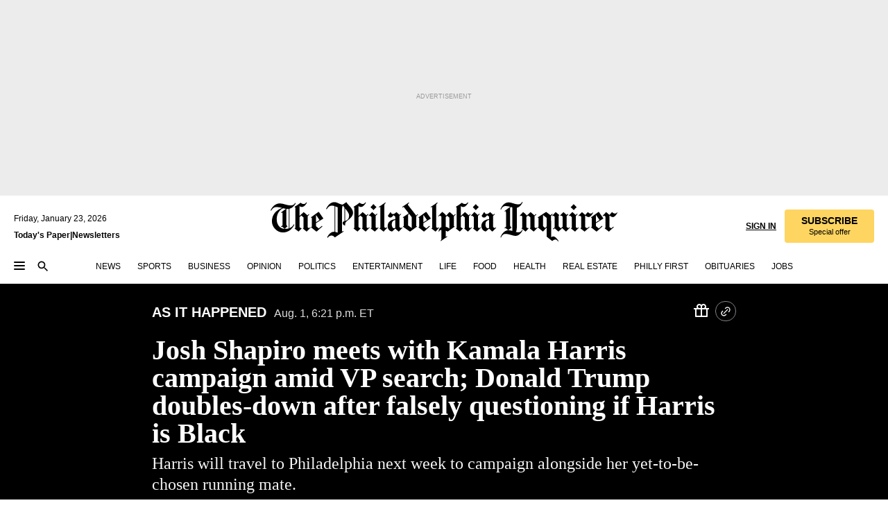

--- FILE ---
content_type: text/html; charset=utf-8
request_url: https://www.inquirer.com/politics/election/live/donald-trump-kamala-harris-josh-shapiro-updates-news-20240801.html
body_size: 73725
content:
<!DOCTYPE html><html lang="en"><head><link rel="preload" as="image" href="https://www.inquirer.com/resizer/v2/O4VMXRXZ2NFUPEVPVHAGO2ETRQ.jpg?auth=0bd9d4a8b681409e5483f997a50304826e9dc0bc285003cd4c3b03f35a83d17a&amp;width=760&amp;height=507&amp;smart=true" imageSrcSet="https://www.inquirer.com/resizer/v2/O4VMXRXZ2NFUPEVPVHAGO2ETRQ.jpg?auth=0bd9d4a8b681409e5483f997a50304826e9dc0bc285003cd4c3b03f35a83d17a&amp;width=1000&amp;height=667&amp;smart=true 1000w,https://www.inquirer.com/resizer/v2/O4VMXRXZ2NFUPEVPVHAGO2ETRQ.jpg?auth=0bd9d4a8b681409e5483f997a50304826e9dc0bc285003cd4c3b03f35a83d17a&amp;width=500&amp;height=333&amp;smart=true 500w" imageSizes="(min-width: 1040px) 650px, calc(100vw - 16px)"/><link rel="preconnect" href="https://media.inquirer.com/"/><link rel="dns-prefetch" href="https://media.inquirer.com"/><link rel="preconnect" href="https://p543.inquirer.com/"/><link rel="dns-prefetch" href="https://p543.inquirer.com"/><link rel="stylesheet" type="text/css" href="https://htlbid.com/v3/inquirer-web.com/htlbid.css"/><script async="" src="https://htlbid.com/v3/inquirer-web.com/htlbid.js"></script><link rel="stylesheet" href="/pf/resources/dist/inquirer-light/css/style.css?d=1141"/><title>Election news: Reaction to Donald Trump false comments on Kamala Harris&#x27;s race; Josh Shapiro VP updates</title><link rel="apple-touch-icon-precomposed" sizes="57x57" href="https://media.inquirer.com/designimages/apple-touch-icon-57x57-precomposed.png"/><link rel="apple-touch-icon-precomposed" sizes="76x76" href="https://media.inquirer.com/designimages/apple-touch-icon-76x76-precomposed.png"/><link rel="apple-touch-icon-precomposed" sizes="120x120" href="https://media.inquirer.com/designimages/apple-touch-icon-60x60-precomposed@2x.png"/><link rel="apple-touch-icon-precomposed" sizes="152x152" href="https://media.inquirer.com/designimages/apple-touch-icon-76x76-precomposed@2x.png"/><link rel="apple-touch-icon-precomposed" sizes="180x180" href="https://media.inquirer.com/designimages/apple-touch-icon-60x60-precomposed@3x.png"/><link rel="icon" sizes="16x16" href="https://media.inquirer.com/designimages/apple-touch-icon-16x16-precomposed.png"/><link rel="icon" sizes="192x192" href="https://media.inquirer.com/designimages/touch-icon-192x192.png"/><link rel="apple-touch-icon-precomposed" href="https://media.inquirer.com/designimages/apple-touch-icon-precomposed.png"/><link rel="apple-touch-icon" href="https://media.inquirer.com/designimages/apple-touch-icon.png"/><meta name="robots" content="index, follow"/><meta name="googlebot-news" content="index"/><meta name="googlebot" content="index"/><meta name="copyright" content="(c) 2026 The Philadelphia Inquirer, LLC"/><meta name="distribution" content="global"/><meta name="rating" content="general"/><meta name="application-name" content="The Philadelphia Inquirer, LLC"/><meta property="og:site_name" content="Inquirer.com"/><meta name="viewport" content="width=device-width,minimum-scale=1,initial-scale=1,maximum-scale=1"/><meta name="arc_environment" content="fusion"/><meta property="fb:pages" content="6130721655"/><meta name="twitter:site" content="@PhillyInquirer"/><meta name="twitter:creator" content="@PhillyInquirer"/><meta property="og:locale" content="en_US"/><meta name="twitter:card" content="summary_large_image"/><script data-schema="Organization" type="application/ld+json">
        {
          "name": "The Philadelphia Inquirer, LLC",
          "url": "https://www.inquirer.com",
          "logo": "https://www.inquirer.com/pb/resources/dist/images/inquirer-logo-official-v2.svg",
          "sameAs": [
            "https://www.facebook.com/philadelphiainquirer/",
            "https://twitter.com/PhillyInquirer"
          ],
          "@type": "NewsMediaOrganization",
          "@context": "http://schema.org"
        }
      </script><script>
            var pmnAdmin = {};
            var PMNdataLayer = [{
              analytics: {}
            }];
          </script><link rel="canonical" href="https://www.inquirer.com/politics/election/live/donald-trump-kamala-harris-josh-shapiro-updates-news-20240801.html"/><meta property="og:title" content="Josh Shapiro meets with Kamala Harris campaign amid VP search; Donald Trump doubles-down after falsely questioning if Harris is Black"/><meta property="og:description" content="Harris will travel to Philadelphia next week to campaign alongside her yet-to-be-chosen running mate."/><meta property="og:image" content="https://www.inquirer.com/resizer/v2/O4VMXRXZ2NFUPEVPVHAGO2ETRQ.jpg?auth=0bd9d4a8b681409e5483f997a50304826e9dc0bc285003cd4c3b03f35a83d17a&amp;width=760&amp;height=507&amp;smart=true"/><meta property="og:image:width" content="3000"/><meta property="og:image:height" content="2000"/><meta name="twitter:title" content="Josh Shapiro meets with Kamala Harris campaign amid VP search; Donald Trump doubles-down after falsely questioning if Harris is Black"/><meta name="twitter:description" content="Harris will travel to Philadelphia next week to campaign alongside her yet-to-be-chosen running mate."/><meta name="twitter:image" content="https://www.inquirer.com/resizer/v2/O4VMXRXZ2NFUPEVPVHAGO2ETRQ.jpg?auth=0bd9d4a8b681409e5483f997a50304826e9dc0bc285003cd4c3b03f35a83d17a&amp;width=760&amp;height=507&amp;smart=true"/><meta name="cXenseParse:title" content="Josh Shapiro meets with Kamala Harris campaign amid VP search; Donald Trump doubles-down after falsely questioning if Harris is Black"/><meta property="article:section" content="Elections, politics, election"/><meta name="author" content="Rob Tornoe | Nick Vadala | Sean Walsh | Emily Bloch | Julia Terruso"/><meta itemProp="description" name="description" content="Harris will travel to Philadelphia next week to campaign alongside her yet-to-be-chosen running mate."/><meta name="og:url" content="https://www.inquirer.com/politics/election/live/donald-trump-kamala-harris-josh-shapiro-updates-news-20240801.html"/><meta property="article:modified_time" content="2024-08-01T22:58:07.000Z"/><meta name="article_id" content="LAMXDGSYOBFGNCSPYM3JIMULIA"/><meta property="og:type" content="article"/><meta property="article:opinion" content="false"/><meta property="vf:unique_id" content="LAMXDGSYOBFGNCSPYM3JIMULIA"/><meta name="sailthru.tags" content="elections,politics,election,endliveblog,live-blog"/><meta name="sailthru.author" content="Rob Tornoe | Nick Vadala | Sean Walsh | Emily Bloch | Julia Terruso"/><meta name="sailthru.date" content="2024-08-01T22:58:07.336Z"/><meta name="sailthru.title" content="Josh Shapiro meets with Kamala Harris campaign amid VP search; Donald Trump doubles-down after falsely questioning if Harris is Black"/><meta name="sailthru.description" content="Harris will travel to Philadelphia next week to campaign alongside her yet-to-be-chosen running mate."/><meta name="sailthru.image.full" content="https://www.inquirer.com/resizer/v2/O4VMXRXZ2NFUPEVPVHAGO2ETRQ.jpg?auth=0bd9d4a8b681409e5483f997a50304826e9dc0bc285003cd4c3b03f35a83d17a&amp;width=760&amp;height=507&amp;smart=true"/><meta name="sailthru.image.thumb" content="https://www.inquirer.com/resizer/v2/O4VMXRXZ2NFUPEVPVHAGO2ETRQ.jpg?auth=0bd9d4a8b681409e5483f997a50304826e9dc0bc285003cd4c3b03f35a83d17a&amp;width=760&amp;height=507&amp;smart=true"/><meta name="keywords" content="donald-trump-kamala-harris-josh-shapiro-updates-news"/><meta name="news_keywords" content="donald-trump-kamala-harris-josh-shapiro-updates-news"/><meta name="article-subtype" content="subtype-live"/><script data-schema="LiveBlogPosting" type="application/ld+json">{
  "@context": "http://schema.org",
  "@type": "LiveBlogPosting",
  "image": {
    "@type": "ImageObject",
    "url": "https://www.inquirer.com/resizer/_mMWDlY5tyNB8_fDmmbqUOR3y_4=/1200x0/center/middle/www.inquirer.com/resources/images/default-img.jpg",
    "height": 800,
    "width": 1200
  },
  "author": [
    {
      "@type": "Person",
      "name": "Rob Tornoe, Nick Vadala, Sean Collins Walsh, Emily Bloch and Julia Terruso"
    }
  ],
  "headline": "Josh Shapiro meets with Kamala Harris campaign amid VP search; Donald Trump doubles-down after falsely questioning if Harris is Black",
  "description": "Harris will travel to Philadelphia next week to campaign alongside her yet-to-be-chosen running mate.",
  "about": "Josh Shapiro meets with Kamala Harris campaign amid VP search; Donald Trump doubles-down after falsely questioning if Harris is Black",
  "dateModified": "2024-08-01T22:21:00+00:00",
  "coverageStartTime": "2024-08-01T11:50:00+00:00",
  "liveBlogUpdate": [
    {
      "@type": "BlogPosting",
      "headline": "United Auto Workers president says Shapiro's support for private school vouchers is a 'big issue' as VP search continues",
      "url": "https://www.inquirer.com/politics/election/live/donald-trump-kamala-harris-josh-shapiro-updates-news-20240801.html/card-239838441",
      "articleBody": "The United Auto Workers endorsed Vice President Kamala Harris for president Wednesday, but union president Shawn Fain has taken issue with one of the top contenders to be her running mate — Pennsylvania Gov. Josh Shapiro. Shapiro's stance on taxpayer-funded private school vouchers is a \"big issue,\" Fain told The Detroit News in an interview Thursday. School vouchers, which give parents state funding to send their children to private school, are an issue Shapiro has agreed to compromise with Republicans on since becoming governor. \"We all know what the voucher system is,\" Fain told The Detroit News. \"It's a system where the rich people can have the taxpayers fund their kids' private education.\" While a supporter of the vouchers, Shapiro has said that they need to be paired with increased public education funding in order to not divert money away from public schools. But in general, the Democratic Party's platform opposes vouchers, and Fain said Thursday that the Republican Party has been attacking public education. Fain added that he would prefer Harris select Kentucky Gov. Andy Beshear as her running made, as he sees Beshear as \"the best candidate for us.\" Minnesota Gov. Tim Walz, Fain said, is his second choice. Regardless of whom Harris picks, however, Fain said that UAW would support the Democratic Party in order to keep former president Donald Trump out of the Oval Office. \"Another Donald Trump presidency would be a complete disaster for this country and for working-class people in this country,\" Fain said. Fain's criticisms of Shapiro are similar to grievances raised last week in a letter from more than two dozen public education advocacy groups. In it, organizers asked Harris to not select Shapiro as her VP pick because of his support for private school vouchers. Shapiro's office, meanwhile, told The Inquirer that he met with Harris campaign officials Wednesday as part of the ongoing VP selection vetting process. — Nick Vadala",
      "datePublished": "2024-08-01T22:21:00+00:00",
      "publisher": {
        "@id": "https://www.inquirer.com",
        "name": "The Philadelphia Inquirer"
      },
      "mainEntityOfPage": "https://www.inquirer.com/politics/election/live/donald-trump-kamala-harris-josh-shapiro-updates-news-20240801.html/card-239838441",
      "dateModified": "2024-08-01T22:21:00+00:00"
    },
    {
      "@type": "BlogPosting",
      "headline": "Kamala Harris’ fracking flip-flop shows perils of Pa. campaigning. Josh Shapiro can help.",
      "url": "https://www.inquirer.com/politics/election/live/donald-trump-kamala-harris-josh-shapiro-updates-news-20240801.html/card-2038060036",
      "articleBody": "This week, Vice President Kamala Harris’ campaign has been doing damage control for statements she made in 2019 in support of a ban on hydraulic fracturing, better known as fracking. Politicians seeking votes in Pennsylvania have to stake middle ground on fracking, a method of drilling horizontally through shale to tap pockets of natural gas. Harris’ flip-flop is emblematic of the treacherous path Democrats tread in Pennsylvania where the fossil fuel industry flexes economic and politic muscle. At the same, time state has forceful environmentalists pushing for renewable energy. Harris’ original call for a ban came during a CNN town hall in 2019 when she said there is, “no question I’m in favor of banning fracking, and starting with what we can do on Day 1 around public lands.” Fracking in Pennsylvania takes place on private properties. It would require Congress to restrict fracking on private property. Harris backed away from the position in 2020 after she became President Joe Biden’s running mate. An official with the vice president’s campaign told the Inquirer Thursday she no longer supports a ban on fracking. Pennsylvania Democratic Gov. Josh Shapiro, a potential Harris running mate, has managed to keep the natural gas industry from getting too uneasy, although bruising some people in the process. Observers say he could help Harris navigate a tricky landscape. — Frank Kummer",
      "datePublished": "2024-08-01T21:03:00+00:00",
      "publisher": {
        "@id": "https://www.inquirer.com",
        "name": "The Philadelphia Inquirer"
      },
      "mainEntityOfPage": "https://www.inquirer.com/politics/election/live/donald-trump-kamala-harris-josh-shapiro-updates-news-20240801.html/card-2038060036",
      "dateModified": "2024-08-01T21:03:00+00:00"
    },
    {
      "@type": "BlogPosting",
      "headline": "Shapiro cancels weekend fundraisers in the Hamptons",
      "url": "https://www.inquirer.com/politics/election/live/donald-trump-kamala-harris-josh-shapiro-updates-news-20240801.html/card-1111426243",
      "articleBody": "Pennsylvania Gov. Josh Shapiro canceled several fundraisers in the Hamptons this weekend, as he remains a top contender for Kamala Harris to choose as her running mate, a spokesperson confirmed. “The Governor’s trip was planned several weeks ago and included several fundraisers for his own campaign committee,” said Manuel Bonder, Shapiro’s press secretary, in a statement. “His schedule has changed and he is no longer traveling to the Hamptons this weekend.” Shapiro, the first-term Democratic governor of the critical battleground state,&nbsp;met with Harris’ campaign as part of the vetting process&nbsp;to choose a vice presidential candidate, as previously reported by The Inquirer. He has neither confirmed nor denied his interest in the role, and continues to avoid questions about whether he’s been vetted. But his last-minute cancellation of fundraisers intended for his own campaign committee raised eyebrows about what it could mean for his vice presidential pursuits. Shapiro had no public appearances Wednesday or Thursday of this week. — Gillian McGoldrick",
      "datePublished": "2024-08-01T19:46:00+00:00",
      "publisher": {
        "@id": "https://www.inquirer.com",
        "name": "The Philadelphia Inquirer"
      },
      "mainEntityOfPage": "https://www.inquirer.com/politics/election/live/donald-trump-kamala-harris-josh-shapiro-updates-news-20240801.html/card-1111426243",
      "dateModified": "2024-08-01T19:46:00+00:00"
    },
    {
      "@type": "BlogPosting",
      "headline": "Josh Shapiro has met with Harris campaign, sources say",
      "url": "https://www.inquirer.com/politics/election/live/donald-trump-kamala-harris-josh-shapiro-updates-news-20240801.html/card-1196390175",
      "articleBody": "Gov. Josh Shapiro has met with Kamala Harris' campaign as the vetting process for vice presidential candidates continues, two people familiar with the process told The Inquirer. Shapiro met with the campaign Wednesday, according to the sources, who did not know if the meetings were in person or virtual. The meeting was first reported by Bloomberg. Shapiro is one of at handful of VP finalists, who have spoken to the campaign,&nbsp;according to NBC News.&nbsp;Others include Arizona Sen. Mark Kelly, Secretary of Transportation Pete Buttigieg, Minnesota Gov. Tim Walz, Illinois Gov. JB Pritzker, and Kentucky Gov. Andy Beshear. Harris is expected to announce her running mate soon and make the debut appearance with them Tuesday evening at a rally in Philadelphia. Philadelphia Party chair Bob Brady said Thursday that&nbsp;interest in the rally is high. The state party, which works in conjunction with the campaign in the state, has registered thousands of people already. “We got people calling every ten minutes asking, ‘Can I go?’” Brady said. “No disrespect to Joe, he’s my buddy, but him getting out, them putting someone else in, it’s causing a lot of excitement.” The campaign has not released the location for the rally, which is expected to happen in the evening. It will be the first in a seven-stop tour as Harris makes across swing states with her running mate next week. — Julia Terruso",
      "datePublished": "2024-08-01T19:17:00+00:00",
      "publisher": {
        "@id": "https://www.inquirer.com",
        "name": "The Philadelphia Inquirer"
      },
      "mainEntityOfPage": "https://www.inquirer.com/politics/election/live/donald-trump-kamala-harris-josh-shapiro-updates-news-20240801.html/card-1196390175",
      "dateModified": "2024-08-01T19:17:00+00:00"
    },
    {
      "@type": "BlogPosting",
      "headline": "Trump doubles-down on remarks questioning Harris on her racial identity",
      "url": "https://www.inquirer.com/politics/election/live/donald-trump-kamala-harris-josh-shapiro-updates-news-20240801.html/card-2074442624",
      "articleBody": "Former President Donald Trump is doubling-down on controversial remarks about Vice President Kamala Harris’ racial identity. In a post on Truth Social Thursday, Trump shared an undated photo of Harris wearing a Sari with her mother’s side of the family, who are from India. “Thank you Kamala for the nice picture you sent from many years ago! Your warmth, friendship, and love of your Indian Heritage are very much appreciated,” Trump wrote. Trump questioned whether Harris was really Black during an appearance at a conference of the National Association of Black Journalists. Harris is of Jamaican decent on her father’s side and Indian decent from her mother’s side. \"I didn't know she was Black until a number of years ago, when she happened to turn Black,\" Trump said. “She was Indian all the way and then all of a sudden she made a turn and she went — she became a Black person,” Trump said. – Rob Tornoe",
      "datePublished": "2024-08-01T16:35:00+00:00",
      "publisher": {
        "@id": "https://www.inquirer.com",
        "name": "The Philadelphia Inquirer"
      },
      "mainEntityOfPage": "https://www.inquirer.com/politics/election/live/donald-trump-kamala-harris-josh-shapiro-updates-news-20240801.html/card-2074442624",
      "dateModified": "2024-08-01T16:35:00+00:00"
    },
    {
      "@type": "BlogPosting",
      "headline": "'Unacceptable and abhorrent': Some Republicans react to Trump's remarks about Harris' racial identity",
      "url": "https://www.inquirer.com/politics/election/live/donald-trump-kamala-harris-josh-shapiro-updates-news-20240801.html/card-2107689380",
      "articleBody": "Former President Donald Trump's interview at a panel hosted by the National Association for Black Journalists devolved into a tirade full of insults. He berated moderator and ABC reporter Rachel Scott and made false attacks about Vice President Kamala Harris's race. Now, as footage from the panel spreads across TV and social media, politicians and public figures are speaking out against the Republican presidential candidate — including members of his own party. Here's what figures have said so far: – Emily Bloch",
      "datePublished": "2024-08-01T16:20:00+00:00",
      "publisher": {
        "@id": "https://www.inquirer.com",
        "name": "The Philadelphia Inquirer"
      },
      "mainEntityOfPage": "https://www.inquirer.com/politics/election/live/donald-trump-kamala-harris-josh-shapiro-updates-news-20240801.html/card-2107689380",
      "dateModified": "2024-08-01T16:20:00+00:00"
    },
    {
      "@type": "BlogPosting",
      "headline": "'He hates Black people': Philly Democrats, labor leaders respond to Trump's inflammatory remarks about Harris",
      "url": "https://www.inquirer.com/politics/election/live/donald-trump-kamala-harris-josh-shapiro-updates-news-20240801.html/card-530355034",
      "articleBody": "A day after Donald Trump’s inflammatory remarks on Vice President Kamala Harris’ racial identity, Philadelphia Democrats and labor leaders on Wednesday criticized the former president for saying Harris at some point “happened to turn Black.” Harris, whose mother is Indian and her father is Jamaican, has publicly embraced both identities. She attended Howard University, a historically Black university, and is a member of Alpha Kappa Alpha, a Black sorority. Trump, however, appears to be attempting to emphasize Harris' Indian heritage to undermine her popularity among Black voters, who will be critical in swing states like Pennsylvania, Michigan, and Georgia. “What he did is consistent with his entire record,” State Sen. Vincent Hughes (D., Phila.) said at a news conference at an office of the Service Employees International Union Local 32BJ. “He hates Black people. He hates women and especially hates accomplished Black people and accomplished women. He can’t stand that because they threaten him and his existence.” Hughes was joined in condemning Trump by State Reps. Danilo Burgos, Joe Hohenstein and Ben Waxman, and City Council members Kendra Brooks, Rue Landau and Anthony Phillips. “We know she is a champion of all communities of color,” Landau said. “We know that she is wonderful and beautiful and gets to identify in whatever way she is. And she's a proud, proud member of the Black community.” Trump, meanwhile, has doubled down on his comments about Harris. On Wednesday he posted an image of Harris wearing traditional Indian garb on his social media platform Truth Social, writing, “Thank you Kamala for the nice picture you sent from many years ago! Your warmth, friendship, and love of your Indian Heritage are very much appreciated.” Trump’s attempt to turn Harris’ Indian heritage into a campaign issue comes as his running mate’s wife, Usha Vance, an Indian American and practicing Hindu, has faced a barrage of racist abuse online. Sen. JD Vance, the Ohio Republican running to be Trump’s vice president, spoke about the online attacks against his wife on The Megyn Kelly Show just four days before Trump’s NABJ appearance. “I love her because she’s who she is. Obviously, she’s not a white person, and we’ve been accused, attacked by some white supremacists over that. But I just, I love Usha,” Vance said. – Sean Collins Walsh",
      "datePublished": "2024-08-01T15:50:00+00:00",
      "publisher": {
        "@id": "https://www.inquirer.com",
        "name": "The Philadelphia Inquirer"
      },
      "mainEntityOfPage": "https://www.inquirer.com/politics/election/live/donald-trump-kamala-harris-josh-shapiro-updates-news-20240801.html/card-530355034",
      "dateModified": "2024-08-01T15:50:00+00:00"
    },
    {
      "@type": "BlogPosting",
      "headline": "Kamala Harris uncontested as voting for Democratic presidential nominee begins",
      "url": "https://www.inquirer.com/politics/election/live/donald-trump-kamala-harris-josh-shapiro-updates-news-20240801.html/card-1298342754",
      "articleBody": "Voting for the Democratic presidential nominee began Thursday morning with a virtual roll call, and Vice President Kamala Harris is the only candidate who has qualified. Harris is uncontested after securing the support of enough delegates to secure the nomination, making her the Democrat’s official candidate taking on Republican nominee Donald Trump. That includes Pennsylvania’s 159 delegates, who voted unanimously to back Harris last month.&nbsp; Electronic voting began Thursday at 9 a.m. and will remain open until Monday at 6 p.m. Harris needs 1,976 votes to secure the nomination.&nbsp; Democrats have said they are holding an early roll call due to issues related to an early Aug. 7 ballot deadline in Ohio, but lawmakers there passed a bill during a special legislative session in May that would secure the Democrat’s chosen nominee on the ballot.&nbsp; The Democratic National Convention is scheduled to kickoff in Chicago on Aug. 19.&nbsp; – Rob Tornoe",
      "datePublished": "2024-08-01T14:20:00+00:00",
      "publisher": {
        "@id": "https://www.inquirer.com",
        "name": "The Philadelphia Inquirer"
      },
      "mainEntityOfPage": "https://www.inquirer.com/politics/election/live/donald-trump-kamala-harris-josh-shapiro-updates-news-20240801.html/card-1298342754",
      "dateModified": "2024-08-01T14:20:00+00:00"
    },
    {
      "@type": "BlogPosting",
      "headline": "Today's campaign schedule for Kamala Harris, Donald Trump",
      "url": "https://www.inquirer.com/politics/election/live/donald-trump-kamala-harris-josh-shapiro-updates-news-20240801.html/card-1561143555",
      "articleBody": "Vice President Kamala Harris will remain in Houston Thursday to give a eulogy at a service for former U.S. Rep. Sheila Jackson Lee (D., Texas), who died from cancer last month. Harris arrived in Houston Wednesday to speak to the Sigma Gamma Rho Sorority Inc., one of the \"Divine Nine\" historically Black fraternities and sororities.  Former President Donald Trump has no events listed on his public schedule today. He's slated to appear at a rally alongside his running mate, Sen. JD Vance, in Atlanta Saturday. – Rob Tornoe and Nick Vadala",
      "datePublished": "2024-08-01T12:00:00+00:00",
      "publisher": {
        "@id": "https://www.inquirer.com",
        "name": "The Philadelphia Inquirer"
      },
      "mainEntityOfPage": "https://www.inquirer.com/politics/election/live/donald-trump-kamala-harris-josh-shapiro-updates-news-20240801.html/card-1561143555",
      "dateModified": "2024-08-01T12:00:00+00:00"
    },
    {
      "@type": "BlogPosting",
      "headline": "What polling shows about Josh Shapiro and other VP candidates",
      "url": "https://www.inquirer.com/politics/election/live/donald-trump-kamala-harris-josh-shapiro-updates-news-20240801.html/card-1561143555",
      "articleBody": "As Vice President Kamala Harris prepares to announce her running mate, a new poll from the Associated Press-NORC Center for Public Affairs Research finds that several of the top contenders for the role are largely unknown to Americans. Arizona Sen. Mark Kelly stands out as one with more name recognition and higher favorability, particularly among Democrats. The survey, which was conducted after President Joe Biden announced he was withdrawing from the race and Harris became the likely Democratic presidential nominee, highlights the strengths and weaknesses that different politicians could bring to the ticket — and the challenges they could face if selected. Kelly, while better known and liked than some of the alternatives, is still unfamiliar to about half of Americans. And others, like Pennsylvania Gov. Josh Shapiro, while less known nationally, could draw on a deeper well of support in their home states and regions. Kelly and Shapiro are viewed among the front-runners, according to people familiar with the process, after the Harris campaign began its vetting with about a dozen names. Pennsylvania Gov. Josh Shapiro Shapiro is broadly unknown to Americans and Democrats, except in the Northeast, where he has more name recognition and higher favorability. The poll found that 6 in 10 U.S. adults — including 57% of Democrats — don’t know enough to have an opinion about Shapiro. About 2 in 10 Americans view him favorably, and a similar share view him unfavorably. The picture isn’t very different among Democrats. About one-quarter of Democrats have a positive view of Shapiro, while 16% have a negative view. Older Democrats are more likely than younger ones to have a favorable opinion of Shapiro, but overall, most have yet to develop a view. Unlike the other contenders asked about in the AP-NORC poll, though, he’s significantly better known — and liked — in his home region. In the Northeast, 4 in 10 U.S. adults have a favorable view of him. Another 4 in 10, roughly, don’t know enough to have an opinion of him, while about 2 in 10 Northeasterners view him negatively. Arizona Sen. Mark Kelly Of the four potential Democratic vice-presidential candidates included in the poll – Kelly, Shapiro, Kentucky Gov. Andy Beshear and North Carolina Gov. Roy Cooper, who publicly removed himself from consideration after the poll was fielded — Kelly has the highest name recognition and favorability, according to the AP-NORC poll. Americans are more likely to have a positive view of Kelly than a negative view. About 3 in 10 U.S. adults have a very or somewhat favorable view of Kelly, while about 2 in 10 have a negative view. Drawing more good feelings than bad is a relative rarity in presidential politics these days: Biden and former President Donald Trump have been viewed more negatively than positively for several years now. Like many of the other contenders, though, Kelly is nowhere near a household name. About half of Americans don’t know enough to have an opinion about him. But Democrats are especially likely to have warm feelings about Kelly. Forty-five percent have a favorable view of Kelly. Only about 1 in 10 have an unfavorable view of him, and around 4 in 10 don’t know enough to say. Older Democrats — those 45 and older — are especially likely to have a positive view of Kelly, while younger Democrats are more likely to be unfamiliar with him. Kentucky Gov. Andy Beshear If chosen, Beshear would need to introduce himself to most of the country. Around 7 in 10 Americans don’t know enough to have an opinion about him. Those with a view are about evenly split: 17% of U.S. adults have a positive view, and 15% have a negative one. However, Democrats have a more positive than negative opinion of Beshear. About one-quarter have a very or somewhat favorable view, while around 1 in 10 have a negative view. Nearly two-thirds don’t know enough about Beshear to give an opinion. Minnesota Gov. Tim Walz Like the other governors who are being discussed, Gov.&nbsp;Tim Walz&nbsp;doesn’t have much of a national profile — and that also means he’s a relatively blank slate. He wasn’t included in the AP-NORC poll, but a&nbsp;new ABC News/Ipsos poll, which asked about favorability slightly differently, found that about 9 in 10 U.S. adults don’t know enough to have an opinion on him. Among Americans with a view, opinions are split between positive and negative. – Associated Press",
      "datePublished": "2024-08-01T12:00:00+00:00",
      "publisher": {
        "@id": "https://www.inquirer.com",
        "name": "The Philadelphia Inquirer"
      },
      "mainEntityOfPage": "https://www.inquirer.com/politics/election/live/donald-trump-kamala-harris-josh-shapiro-updates-news-20240801.html/card-1561143555",
      "dateModified": "2024-08-01T12:00:00+00:00"
    },
    {
      "@type": "BlogPosting",
      "headline": "Donald Trump returns to Pa. after falsely questioned Kamala Harris’s blackness",
      "url": "https://www.inquirer.com/politics/election/live/donald-trump-kamala-harris-josh-shapiro-updates-news-20240801.html/card-1138776766",
      "articleBody": "Former President Donald Trump on Wednesday questioned Vice President Kamala Harris’ racial identity at an event for Black journalists that was part of a whirlwind day of campaigning that also saw him return to Pennsylvania for the first time since surviving an assassination attempt in the state two weeks ago. “She was Indian all the way and then all of a sudden she made a turn and she went — she became a Black person,” Trump said of Harris, whose mother emigrated from India and whose father emigrated from Jamaica. “I think somebody should look into that.” The comments were part of a combative exchange between Trump and the moderators at a conference of the National Association of Black Journalists. They were the latest in a long line of offensive and racist remarks that have defined his political career, including when he made his first foray into national politics nearly 15 years ago by falsely suggesting then-President Barack Obama wasn’t born in the United States. “The man is just a complete moron, racist, white supremacist,” said City Councilmember Nina Ahmad, a Bangladeshi immigrant who is the first South Asian city lawmaker in Philadelphia history. “It’s just ludicrous what he’s saying. Clearly we’ve known her heritage for a long time, that she has an Indian mother who came here and met her Jamaican father, who obviously has African heritage.” Ahmad said she thought Trump was cynically questioning Harris’ race because her popularity with Black voters threatens his chances. “He wants to destroy her Black support,” Ahmad said. “I’m sure that’s probably why. The amount of excitement that her candidacy has generated reminds me of 2008, and it’s very powerful.” Harris, who attended Howard University, would be the first Black woman to serve as president if she prevails against Trump in November. She would also be the first Asian American, in addition to being the first woman of any race. – Sean Collins Walsh, Layla A. Jones, Gillian McGoldrick, and Jesse Bunch",
      "datePublished": "2024-08-01T11:55:00+00:00",
      "publisher": {
        "@id": "https://www.inquirer.com",
        "name": "The Philadelphia Inquirer"
      },
      "mainEntityOfPage": "https://www.inquirer.com/politics/election/live/donald-trump-kamala-harris-josh-shapiro-updates-news-20240801.html/card-1138776766",
      "dateModified": "2024-08-01T11:55:00+00:00"
    },
    {
      "@type": "BlogPosting",
      "headline": "Kamala Harris calls Donald Trump’s false claims about race ‘the same old show’ of divisiveness and disrespect",
      "url": "https://www.inquirer.com/politics/election/live/donald-trump-kamala-harris-josh-shapiro-updates-news-20240801.html/card-1134159161",
      "articleBody": "Vice President Kamala Harris said Wednesday that former President Donald Trump’s false assertions about her race were the “same old show” as she emphasized the need for Black women to organize for his defeat this November. Addressing the Sigma Gamma Rho Sorority Inc. — one of \"Divine Nine\" historically Black fraternities and sororities — in Houston, Harris told the crowd, \"When I look out at everyone here, I see family.” She drew knowing chuckles from the audience as she mentioned Trump's comments earlier in the day at the annual meeting of the National Association of Black Journalists. Trump said Harris, the first Black woman and Asian American to serve as vice president, had in the past promoted only her Indian heritage. \"I didn't know she was Black until a number of years ago when she happened to turn Black and now she wants to be known as Black. So, I don't know, is she Indian or is she Black?\" Trump said while addressing the NABJ in Chicago. Harris responded briefly during her address to the sorority, saying Trump's display was \"the same old show: the divisiveness and the disrespect.” She added: “And let me just say, the American people deserve better. The American people deserve better.” “Our differences do not divide us, they are an essential source of our strength,” Harris said. Referencing the combative tone of Trump's interview at the NABJ convention, she said, “The American people deserve a leader who tells the truth, a leader who does not respond with hostility and anger when confronted with the facts.” – Associated Press",
      "datePublished": "2024-08-01T11:50:00+00:00",
      "publisher": {
        "@id": "https://www.inquirer.com",
        "name": "The Philadelphia Inquirer"
      },
      "mainEntityOfPage": "https://www.inquirer.com/politics/election/live/donald-trump-kamala-harris-josh-shapiro-updates-news-20240801.html/card-1134159161",
      "dateModified": "2024-08-01T11:50:00+00:00"
    }
  ],
  "isAccessibleForFree": false,
  "coverageEndTime": "2024-08-01T22:21:00+00:00",
  "url": "https://www.inquirer.com/politics/election/live/donald-trump-kamala-harris-josh-shapiro-updates-news-20240801.html",
  "copyrightHolder": "The Philadelphia Inquirer",
  "sourceOrganization": "The Philadelphia Inquirer",
  "alternativeHeadline": "Election news: Reaction to Donald Trump false comments on Kamala Harris's race; Josh Shapiro VP updates",
  "datePublished": "2024-08-01T11:50:00+00:00",
  "mainEntityOfPage": "https://www.inquirer.com/politics/election/live/donald-trump-kamala-harris-josh-shapiro-updates-news-20240801.html",
  "publisher": {
    "@id": "https://www.inquirer.com",
    "name": "The Philadelphia Inquirer"
  },
  "hasPart": {
    "@type": "WebPageElement",
    "isAccessibleForFree": false
  }
}</script><script data-schema="BreadcrumbList" type="application/ld+json">[
                      {
                        "@context": "https://schema.org",
                        "@type": "BreadcrumbList",
                        "itemListElement": [{"@type":"ListItem","position":1,"name":"Politics","item":"https://www.inquirer.com/politics"},{"@type":"ListItem","position":2,"name":"Election","item":"https://www.inquirer.com/politics/election"}]
                      }
                    ,
                      {
                        "@context": "https://schema.org",
                        "@type": "BreadcrumbList",
                        "itemListElement": [{"@type":"ListItem","position":1,"name":"Politics","item":"https://www.inquirer.com/politics"},{"@type":"ListItem","position":2,"name":"Pennsylvania","item":"https://www.inquirer.com/politics/pennsylvania"}]
                      }
                    ,
                      {
                        "@context": "https://schema.org",
                        "@type": "BreadcrumbList",
                        "itemListElement": [{"@type":"ListItem","position":1,"name":"News","item":"https://www.inquirer.com/news"},{"@type":"ListItem","position":2,"name":"Pennsylvania","item":"https://www.inquirer.com/news/pennsylvania"}]
                      }
                    ,
                      {
                        "@context": "https://schema.org",
                        "@type": "BreadcrumbList",
                        "itemListElement": [{"@type":"ListItem","position":1,"name":"Politics","item":"https://www.inquirer.com/politics"},{"@type":"ListItem","position":2,"name":"Nation","item":"https://www.inquirer.com/politics/nation"}]
                      }
                    ,
                      {
                        "@context": "https://schema.org",
                        "@type": "BreadcrumbList",
                        "itemListElement": [{"@type":"ListItem","position":1,"name":"News","item":"https://www.inquirer.com/news"},{"@type":"ListItem","position":2,"name":"Nation World","item":"https://www.inquirer.com/news/nation-world"}]
                      }
                    ]</script><script src="https://cdn.cookielaw.org/scripttemplates/otSDKStub.js" data-domain-script="c6dea5ec-f3a5-432d-8d99-556d91c9726b" type="text/javascript" charset="UTF-8" data-dLayer-name="PMNdataLayer"></script><script src="https://cdn.speedcurve.com/js/lux.js?id=283407416" defer="" crossorigin="anonymous"></script><script type="application/javascript" id="polyfill-script">if(!Array.prototype.includes||!(window.Object && window.Object.assign)||!window.Promise||!window.Symbol||!window.fetch){document.write('<script type="application/javascript" src="/pf/dist/engine/polyfill.js?d=1141&mxId=00000000" defer=""><\/script>')}</script><script id="fusion-engine-react-script" type="application/javascript" src="/pf/dist/engine/react.js?d=1141&amp;mxId=00000000" defer=""></script><script id="fusion-engine-combinations-script" type="application/javascript" src="/pf/dist/components/combinations/light.js?d=1141&amp;mxId=00000000" defer=""></script>
<script>(window.BOOMR_mq=window.BOOMR_mq||[]).push(["addVar",{"rua.upush":"false","rua.cpush":"false","rua.upre":"false","rua.cpre":"false","rua.uprl":"false","rua.cprl":"false","rua.cprf":"false","rua.trans":"SJ-0ecdfd2b-7b63-4904-995d-75e11b1804e2","rua.cook":"false","rua.ims":"false","rua.ufprl":"false","rua.cfprl":"false","rua.isuxp":"false","rua.texp":"norulematch","rua.ceh":"false","rua.ueh":"false","rua.ieh.st":"0"}]);</script>
                              <script>!function(e){var n="https://s.go-mpulse.net/boomerang/";if("False"=="True")e.BOOMR_config=e.BOOMR_config||{},e.BOOMR_config.PageParams=e.BOOMR_config.PageParams||{},e.BOOMR_config.PageParams.pci=!0,n="https://s2.go-mpulse.net/boomerang/";if(window.BOOMR_API_key="PPACB-T4Q7H-SPCW8-FS2AT-3JVSH",function(){function e(){if(!o){var e=document.createElement("script");e.id="boomr-scr-as",e.src=window.BOOMR.url,e.async=!0,i.parentNode.appendChild(e),o=!0}}function t(e){o=!0;var n,t,a,r,d=document,O=window;if(window.BOOMR.snippetMethod=e?"if":"i",t=function(e,n){var t=d.createElement("script");t.id=n||"boomr-if-as",t.src=window.BOOMR.url,BOOMR_lstart=(new Date).getTime(),e=e||d.body,e.appendChild(t)},!window.addEventListener&&window.attachEvent&&navigator.userAgent.match(/MSIE [67]\./))return window.BOOMR.snippetMethod="s",void t(i.parentNode,"boomr-async");a=document.createElement("IFRAME"),a.src="about:blank",a.title="",a.role="presentation",a.loading="eager",r=(a.frameElement||a).style,r.width=0,r.height=0,r.border=0,r.display="none",i.parentNode.appendChild(a);try{O=a.contentWindow,d=O.document.open()}catch(_){n=document.domain,a.src="javascript:var d=document.open();d.domain='"+n+"';void(0);",O=a.contentWindow,d=O.document.open()}if(n)d._boomrl=function(){this.domain=n,t()},d.write("<bo"+"dy onload='document._boomrl();'>");else if(O._boomrl=function(){t()},O.addEventListener)O.addEventListener("load",O._boomrl,!1);else if(O.attachEvent)O.attachEvent("onload",O._boomrl);d.close()}function a(e){window.BOOMR_onload=e&&e.timeStamp||(new Date).getTime()}if(!window.BOOMR||!window.BOOMR.version&&!window.BOOMR.snippetExecuted){window.BOOMR=window.BOOMR||{},window.BOOMR.snippetStart=(new Date).getTime(),window.BOOMR.snippetExecuted=!0,window.BOOMR.snippetVersion=12,window.BOOMR.url=n+"PPACB-T4Q7H-SPCW8-FS2AT-3JVSH";var i=document.currentScript||document.getElementsByTagName("script")[0],o=!1,r=document.createElement("link");if(r.relList&&"function"==typeof r.relList.supports&&r.relList.supports("preload")&&"as"in r)window.BOOMR.snippetMethod="p",r.href=window.BOOMR.url,r.rel="preload",r.as="script",r.addEventListener("load",e),r.addEventListener("error",function(){t(!0)}),setTimeout(function(){if(!o)t(!0)},3e3),BOOMR_lstart=(new Date).getTime(),i.parentNode.appendChild(r);else t(!1);if(window.addEventListener)window.addEventListener("load",a,!1);else if(window.attachEvent)window.attachEvent("onload",a)}}(),"".length>0)if(e&&"performance"in e&&e.performance&&"function"==typeof e.performance.setResourceTimingBufferSize)e.performance.setResourceTimingBufferSize();!function(){if(BOOMR=e.BOOMR||{},BOOMR.plugins=BOOMR.plugins||{},!BOOMR.plugins.AK){var n="false"=="true"?1:0,t="",a="ami2aeixzcoi62ltay2q-f-ddd4d6cf1-clientnsv4-s.akamaihd.net",i="false"=="true"?2:1,o={"ak.v":"39","ak.cp":"689028","ak.ai":parseInt("653835",10),"ak.ol":"0","ak.cr":9,"ak.ipv":4,"ak.proto":"h2","ak.rid":"1f9cdfd1","ak.r":44268,"ak.a2":n,"ak.m":"dscr","ak.n":"ff","ak.bpcip":"3.17.160.0","ak.cport":54330,"ak.gh":"23.192.164.143","ak.quicv":"","ak.tlsv":"tls1.3","ak.0rtt":"","ak.0rtt.ed":"","ak.csrc":"-","ak.acc":"","ak.t":"1769145909","ak.ak":"hOBiQwZUYzCg5VSAfCLimQ==FvF1FmvFqPUrZ0E+SzfEL+8bQf/PpCPs5of2O/oNSj49vptd5r5gyAHjQnpqCZaEPNde1A8cXMcTsv8tyD7Fw5zvI9sD7VM7UHkKrj1/[base64]/2670x2LZFqtutf6DMEIMyp7vJ/F6M=","ak.pv":"123","ak.dpoabenc":"","ak.tf":i};if(""!==t)o["ak.ruds"]=t;var r={i:!1,av:function(n){var t="http.initiator";if(n&&(!n[t]||"spa_hard"===n[t]))o["ak.feo"]=void 0!==e.aFeoApplied?1:0,BOOMR.addVar(o)},rv:function(){var e=["ak.bpcip","ak.cport","ak.cr","ak.csrc","ak.gh","ak.ipv","ak.m","ak.n","ak.ol","ak.proto","ak.quicv","ak.tlsv","ak.0rtt","ak.0rtt.ed","ak.r","ak.acc","ak.t","ak.tf"];BOOMR.removeVar(e)}};BOOMR.plugins.AK={akVars:o,akDNSPreFetchDomain:a,init:function(){if(!r.i){var e=BOOMR.subscribe;e("before_beacon",r.av,null,null),e("onbeacon",r.rv,null,null),r.i=!0}return this},is_complete:function(){return!0}}}}()}(window);</script></head><body><div>
                <script type="text/javascript">
                  function OptanonWrapper() { }
                </script>
              </div><noscript>
          <iframe src="https://www.googletagmanager.com/ns.html?id=GTM-M4NMCHW"
          height="0" width="0" style="display:none;visibility:hidden"></iframe></noscript><div id="fusion-app" class=""><div class="article-body article-body-paywall type-body-text"><a class="sr-only focus:not-sr-only active:not-sr-only hover:not-sr-only" href="#article-body">Skip to content</a><header id="app-bar" class="app-bar header top-0 sticky z-[11]"><div data-ad-name="article/top_banner_masthead" class="text-center container-column
          bg-[#ececec] overflow-hidden py-4 flex-col justify-center items-center flex min-h-[50px] md:min-h-[90px] lg:min-h-[250px]"><div class="type-button absolute z-0"><div class="advertisement-text font-light xxs:leading-5 xs:leading-none text-[9px] text-[#999] tracking-normal uppercase justify-center flex flex-row mb-1">Advertisement</div></div><div class="container-row justify-center w-full z-1"><div class="arcad bg-none my-0 mx-auto min-h-0 min-w-0 ad-responsive text-center "><div class="htlad-web-top_banner_masthead" data-unit="phl.news/politics-election/article/top_banner" data-targeting="{&quot;position&quot;:&quot;slider&quot;,&quot;position_type&quot;:&quot;slider_section&quot;}"></div></div></div></div><nav class="global-app-bar sticky top-0 border-solid z-[11] inset-x-0 border-b bg-white "><div class="h-[62px] flex flex-col max-w-[1240px] mx-auto px-5 justify-center relative lg:h-[127px] bg-white"><div class="static lg:relative"><div class="transition-all lg:w-[616px] left-0 flex flex-col
        overflow-hidden duration-200 absolute w-full top-16
        lg:left-8 shadow-md lg:top-[128px] h-0"><div class="flex flex-col bg-white space-y-3 p-3 shadow-md inq-dropdown-menu px-7 py-4 "><div class="relative"><input type="text" placeholder="Search" aria-required="false" aria-label="Search" id="search" class="font-grot10 border border-solid border-neutral-dark-gray focus:border-primary-blue active:border-primary-blue w-full px-6 py-3 text-4"/><div class="absolute top-1 right-1"><button class="cursor-pointer p-2 bg-transparent"><svg xmlns="http://www.w3.org/2000/svg" width="20" height="20" viewBox="0 0 24 24"><use href="#search-icon-circle"></use><use href="#search-icon-line"></use></svg></button></div></div></div></div></div><div class="flex flex-row flex-auto"><svg xmlns="http://www.w3.org/2000/svg" class="hidden"><defs><path d="M0 0h24v24H0z" fill="none" id="search-icon-circle"></path><path d="M15.5 14h-.79l-.28-.27C15.41 12.59 16 11.11 16 9.5 16 5.91 13.09 3 9.5 3S3 5.91 3 9.5 5.91 16 9.5 16c1.61 0 3.09-.59 4.23-1.57l.27.28v.79l5 4.99L20.49 19l-4.99-5zm-6 0C7.01 14 5 11.99 5 9.5S7.01 5 9.5 5 14 7.01 14 9.5 11.99 14 9.5 14z" id="search-icon-line"></path></defs></svg><div class="flex-1 flex items-center space-x-2 lg:hidden"><button type="button" role="button" aria-label="Full navigation" aria-haspopup="true" aria-expanded="false" class="flex flex-col h-3 w-4 p-0 rounded
      justify-center items-center group cursor-pointer bg-transparent"><div class="h-0.5 w-4 rounded-full transition ease
      transform duration-300 opacity-100 group-hover:opacity-50  bg-black"></div><div class="h-0.5 w-4 my-[3px] rounded-full
      transition ease transform duration-300 opacity-100 group-hover:opacity-50 bg-black"></div><div class="h-0.5 w-4 rounded-full transition
      ease transform duration-300 opacity-100 group-hover:opacity-50  bg-black"></div></button><button class="cursor-pointer p-2 mt-1 bg-transparent" aria-label="Search" aria-haspopup="true" aria-expanded="false"><svg xmlns="http://www.w3.org/2000/svg" width="20" height="20" viewBox="0 0 24 24"><use href="#search-icon-circle"></use><use href="#search-icon-line"></use></svg></button></div><div class="hidden flex-1 flex-col space-y-1 justify-center lg:flex lg:pt-3"><div class="flex flex-row items-center"><div aria-label="Thursday, January 22, 2026" class="text-3 mb-1 mr-1">Thursday, January 22, 2026</div></div><div class="flex gap-1 text-3 font-bold leading-3.5 "><a href="https://eedition.inquirer.com/" id="todayspaper" data-link-type="global-nav" aria-label="Print Copy of Today&#x27;s Paper" role="link" class="no-underline text-black">Today&#x27;s Paper</a>|<a class="no-underline text-black" href="https://www.inquirer.com/newsletters/" data-link-type="global-nav" aria-label="Newsletters" role="link">Newsletters</a></div></div><div class="flex-1 text-center justify-center items-center flex"><a data-link-type="global-nav" aria-label="The Philadelphia Inquirer - Go to homepage link" role="link" class="flex-1 relative w-[140px] sm:w-[325px] lg:w-[500px]" href="/"><div class="absolute left-0 right-0 h-full flex items-center text-black"><svg class="transition-all duration-500 w-[140px] mx-auto opacity-100 sm:opacity-0  w-[140px]" xmlns="http://www.w3.org/2000/svg" viewBox="0 0 1124.32 253.93" fill="currentColor"><path d="M290.15,136.89V155.6s13.26,11.37,18.47,14.68l19.9-16.58,3.32,3.79-36.95,32.68H293l-33.63-26.29v-2.13s4.5-1.18,4.5-2.61V104.67c0-1.66-5-3.55-5-3.55V99l47.37-34.11h2.84l28.18,40.74v1.89ZM292.29,86l-2.13,1.66v43.82l23-14.92Z"></path><path d="M589.13,190.19h-1.42l-23.45-18.95v-2.13s3.08-1.18,3.08-3.55V99.72s-9-8.76-14.92-12.08l-10.66,9V163s5.92,5.45,8.76,5.45a6.3,6.3,0,0,0,4-1.18l1.42,2.61L537.26,190.2h-1.42l-25.11-19.42v-2.13s4.74-1.89,4.74-3.55V93.81s-5.21-5.21-8.53-5.21c-1.89,0-3.55,1.42-5.68,3.32l-2.37-3.08L519.73,66.1h1.42s18.71,12.79,23,22l23.68-22h1.42L592.9,86.71,601.66,78l3.08,3.32L593.61,92.16V162.5s4.74,5.68,9,5.68c2.13,0,4.74-2.61,6.87-4.5l2.61,2.84Z"></path><path d="M770.86,168.34,747.5,190.19h-1.42l-23.45-20.84-8,7.34-3.32-3.55,10.66-9.47V94.51s-6.64-5.68-8.54-5.68-2.61,1.18-4.74,3.08l-2.13-3.08,22-22.74H730l21.32,18v2.37s-3.08,1.42-3.08,3.79V157s8.53,9.24,14,12.32l10.89-9.24V94s-8.05-5.92-9.71-5.92c-1.42,0-2.84,1.18-3.79,1.89l-1.9-2.84L777.8,66.09h1.42l20.61,17.29,6.63-5.92L809.78,81,799.36,91v69.87s7.82,7.34,10.66,7.34c1.9,0,5.45-3.79,7.58-5.68l2.61,2.84-24.16,24.87h-1.42Z"></path><path d="M853.83,190.19h-1.42l-24.63-18.95v-2.13s4.26-1.18,4.26-3.55V97.82s-6.4-6.63-11.84-10.18l-3.79,3.55-2.84-3.08,21.79-22.26h1.42l20.84,18.71,8.76-8.76,3.08,3.32L858.33,90v72.47s5,5.45,9.47,5.45c1.9,0,5-3.08,7.11-5l2.37,3.08ZM845.78,52.1h-2.13s-9.47-10.66-17.76-17.05V32.92a83.15,83.15,0,0,0,17.05-17.76h2.13s8.76,10.42,17.76,17.53v2.13A107.19,107.19,0,0,0,845.78,52.1Z"></path><path d="M940.52,97.58c-6.63,0-12.55-2.37-18.47-8.29H918.5v73s9,6.63,11.6,6.63c1.9,0,10.66-7.58,12.79-9.47l3.08,3.08-30.79,27.71h-1.42l-25.34-19.42v-2.13s3.79-1.89,3.79-3.55V94.75s-6.16-5.45-9-6.39c-1.9,0-3.08,1.42-5.21,3.32l-2.84-2.84L896.48,66.1h1.66l20.37,18,15.63-18h2.13s7.1,8.76,15.87,8.76c5.21,0,10.42-1.18,14.21-7.11l2.84,1.42C964.67,78.87,951.65,97.58,940.52,97.58Z"></path><path d="M986.94,136.89V155.6s13.26,11.37,18.47,14.68l19.89-16.58,3.32,3.79-36.95,32.68h-1.89L956.15,163.9v-2.13s4.5-1.18,4.5-2.61V104.69c0-1.66-5-3.55-5-3.55V99l47.37-34.11h2.84l28.19,40.74v1.89ZM989.07,86l-2.13,1.66v43.82l23-14.92Z"></path><path d="M1095.65,97.58c-6.63,0-12.55-2.37-18.47-8.29h-3.55v73s9,6.63,11.6,6.63c1.9,0,10.66-7.58,12.79-9.47l3.08,3.08-30.79,27.71h-1.42l-25.34-19.42v-2.13s3.79-1.89,3.79-3.55V94.75s-6.16-5.45-9-6.39c-1.9,0-3.08,1.42-5.21,3.32l-2.84-2.84,21.32-22.74h1.66l20.37,18,15.63-18h2.13s7.1,8.76,15.87,8.76c5.21,0,10.42-1.18,14.21-7.11l2.84,1.42C1119.8,78.87,1106.78,97.58,1095.65,97.58Z"></path><path d="M185,26.52V90.23l.24.24,25.82-24.4h1.42l23.68,20.61,8.76-8.76L248,80.76,236.87,92.13v70.34s4.74,5.68,9,5.68c2.37,0,5.68-3.55,7.82-5.68l2.84,2.84-25.11,24.87H230l-22.5-18.71v-2.13s3.08-1.18,3.08-3.55V100s-7.82-8-14.21-12.08L185,97.82v63.71c.47,1.18,5,7.11,12.79,7.11l.47,2.61L179.55,190.2h-1.42l-23.92-18.95v-2.13s4.5-1.89,4.5-3.55V37.67c0-2.84-5.21-3.55-5.21-3.55V31.51c18.71-10.42,37.66-25.58,37.66-25.58h1.66s21.37,19.86,36.47-2.84L233.08,5C206.8,50.67,185,26.52,185,26.52Z"></path><path d="M699.79,227.44l-.26-137.62,10.7-10.44-3.06-3.31-10.69,9.67-28-20.62h-1.53l-52.7,34.37V101a17.82,17.82,0,0,1,4.85,2.36,2.34,2.34,0,0,1,.71.94s0,.05,0,.51v53.74a1.29,1.29,0,0,1-.37,1s-.92,1.22-4.72,2.22v1.53l32.08,27h1.53l22.4-25.46h.51l.26,2.68-.35,55.86,35.23,27.5h1.78s19.3-22.64,36.67,3.06l3-2S723,205.59,699.79,227.44Zm-28.52-69.75-9.42,9.67c-3.29-1.53-13.75-12-13.75-12V86.49l1-.76c4.43,2.37,22.15,17.06,22.15,17.06v54.9Z"></path><path d="M120.33,169.06V44.42C147,38.2,160.78,8.79,160.78,8.79l-4-2.16a27,27,0,0,1-7.5,9.79c-10.35,8-20.07,7.47-36,5a98.05,98.05,0,0,1-11.6-2.69c-5.19-1.4-8.12-2.28-8.12-2.28-17.1-5-24.74-5.63-24.74-5.63-8.67-1-13.82-1-16.8-.63a35.24,35.24,0,0,0-3.82.63c-12.87,3-22.62,10-30,17A76,76,0,0,0,0,54.82l3.77,2A59.7,59.7,0,0,1,7.06,51a44.79,44.79,0,0,1,9.18-10.64,29.7,29.7,0,0,1,8.1-4.87,24.9,24.9,0,0,1,8-1.94c6.88-.63,18,.67,27,2.3,8.15,1.48,14.56,3.27,14.56,3.27C-9.31,70.84,10.7,141.8,10.7,141.8a73.15,73.15,0,0,0,31.5,43.58A69.91,69.91,0,0,0,57,192.54,68.51,68.51,0,0,0,72.56,196a78.56,78.56,0,0,0,16-.19A70.54,70.54,0,0,0,107.82,191a64.8,64.8,0,0,0,9.8-5,84.07,84.07,0,0,0,21.5-19.26,131.28,131.28,0,0,0,13.48-20.66L148.71,144C137,164.43,120.33,169.06,120.33,169.06ZM66.07,158.41l2.8,3,4-2.93L90,173.05a55.29,55.29,0,0,1-13.66-2.2,42.32,42.32,0,0,1-7.63-3,48.84,48.84,0,0,1-12.3-9.1,61.29,61.29,0,0,1-6.08-7.28,55.19,55.19,0,0,1-5.91-10.69,61.74,61.74,0,0,1-3-8.85,72.08,72.08,0,0,1-1.64-8.25,85.79,85.79,0,0,1-.77-12.64s0-4.37.52-9.47a80.83,80.83,0,0,1,1.68-10.51,79.34,79.34,0,0,1,4.58-14.3,76.39,76.39,0,0,1,9.63-16.32A71.79,71.79,0,0,1,79.79,40.74s9.52,2.31,18.06,4L66,68.6l2.79,3,5.63-4.22a2.44,2.44,0,0,1,.33.47,7.82,7.82,0,0,1,.74,1.85s.08.31.19.77a32.74,32.74,0,0,1,.59,3.69c.1,1.07.25,2.53.33,4,.06,1.23.06.82.15,3.73,0,.46.07,1.71.07,3.38,0,3,0,7.23-.08,10.85,0,3.85,0,4,0,4l0,18-.08,29.51v2.83l-10.65,8M102.81,45.7a44.78,44.78,0,0,0,13.53-.48V170.36a58.59,58.59,0,0,1-11.61,2.24c-2.23.28-7.26.48-7.26.48-2.57.18-7.44,0-7.44,0l18.24-16.55a18.12,18.12,0,0,1-6.72-8,11.19,11.19,0,0,1-.4-1.25,10.37,10.37,0,0,1-.26-1.67c0-.54,0-1.05,0-1.44v-.72l0-7.22,0-89"></path><path d="M517.57,180.94,514,178.78a26.53,26.53,0,0,1-6.64,9.79c-9.16,8-17.76,7.47-31.84,5-.69-.12-1.33-.25-2-.39.58-.9,1.15-1.9,1.72-3A35.91,35.91,0,0,0,479,177.89c.45-4.77.54-8.8.54-8.8l.88-32.3.24-39.63V38l1.08-.24c23.61-6.22,35.8-35.63,35.8-35.63L514,0a26.53,26.53,0,0,1-6.64,9.79c-9.16,8-17.76,7.47-31.84,5a78.31,78.31,0,0,1-10.26-2.69c-4.59-1.4-7.19-2.28-7.19-2.28-15.13-5-21.89-5.63-21.89-5.63-7.67-1-12.23-1-14.86-.63a28,28,0,0,0-3.38.63c-11.39,3-20,10-26.51,17a77.9,77.9,0,0,0-16.15,27l3.34,2a62.21,62.21,0,0,1,2.91-5.89,43.31,43.31,0,0,1,8.13-10.64,25.53,25.53,0,0,1,7.17-4.87,20,20,0,0,1,7.1-1.94c6.09-.63,15.9.67,23.85,2.3,4.26.87,8,1.85,10.3,2.51L400.85,59.38,404,62.67l4.79-3.49s3.06,1.31,2.81,27.13l-.1,72.87-1.17.8-9.47,6.9,3.13,3.3,4-2.92,17.51,14.86h0a28.34,28.34,0,0,0-4.1.22A28,28,0,0,0,418,183c-11.39,3-20,10-26.51,17a77.9,77.9,0,0,0-16.15,27l3.34,2a62.21,62.21,0,0,1,2.91-5.89,43.31,43.31,0,0,1,8.13-10.64,25.53,25.53,0,0,1,7.17-4.87,20,20,0,0,1,7.1-1.94c6.09-.63,15.9.67,23.85,2.3,7.21,1.48,12.88,3.27,12.88,3.27,19.31,5.72,30.36,10.41,47,3.24C507,206.12,517.57,180.94,517.57,180.94Zm-92.07,1.14L446.45,165l-4.78-4.31a14.69,14.69,0,0,1-4.21-9.94V37.58l5.69-4.37,2.76.87s2.52.69,6,1.6V170c.13,9.19-.67,14.19-1.14,16.33-10-2.91-14.59-3.36-14.59-3.36a91.37,91.37,0,0,0-10.47-.85Z"></path></svg></div><div class="absolute left-0 right-0 h-full flex items-center text-black"><svg class="transition-all duration-500 sm:w-[325px] mx-auto opacity-0 sm:opacity-100  lg:w-[500px]" xmlns="http://www.w3.org/2000/svg" viewBox="0 0 1249.3 142.76" fill="currentColor"><g><g><path d="M550.35,77V87.48s7.49,6.44,10.34,8.24l11.23-9.29,2,2.1L553.05,107h-1L533,92.12V90.93s2.55-.6,2.55-1.5V58.87c0-1-2.7-2.1-2.7-2.1v-1.2L559.49,36.4H561l15.87,22.92v1Zm1.2-28.77-1.2,1.05V73.85l12.88-8.39ZM594.39,107h-.9L579.86,96.32v-1.2s2.25-.75,2.25-2.1V18.13L582,18l-4.5,2.24-.89-2.09c9.43-5.7,23.66-16,23.66-16l1.35,1.79s-4.79,3.45-4.79,7V91.23s3.29,2.84,5.09,2.84c1,0,2.4-1.2,3.6-2.24l1.64,1.79Zm150,0h-.9L729.66,96.32v-1.2s2.39-.75,2.39-2.1V55a43.15,43.15,0,0,0-6.74-5.7l-2.09,1.95-1.5-1.8L733.85,37h.9l11.68,10.49,5-5,1.64,2-6.14,6.14V91.38s2.7,3,5.25,3c1,0,2.84-1.65,4-2.69l1.35,1.64Zm-4.5-77.74h-1.2a95.73,95.73,0,0,0-10-9.59v-1.2a45.23,45.23,0,0,0,9.58-10h1.2a74,74,0,0,0,10,9.89v1.19a60.87,60.87,0,0,0-9.59,9.74M948.21,107h-.75L934.28,96.32v-1.2s1.65-.75,1.65-2.1V56s-5.1-4.94-8.39-6.74l-6,4.95V91.68s3.29,3,4.94,3a4,4,0,0,0,2.25-.6l.74,1.35L919,107h-.75L904.17,96v-1.2s2.55-1,2.55-1.95V52.73s-2.85-3-4.8-3c-1,0-1.95.9-3.14,2l-1.35-1.8,11.68-12.73h.9s10.49,7.19,12.88,12.28l13.34-12.28H937l13.34,11.53,4.94-4.94,1.8,1.95-6.29,6.14V91.38s2.69,3.14,5.09,3.14c1.2,0,2.7-1.5,3.89-2.55l1.35,1.65Zm102.16-12.28-13,12.28h-.9l-13.18-11.68-4.5,4L1017,97.37l6-5.4V53s-3.75-3.15-4.8-3.15-1.49.75-2.69,1.8l-1.2-1.8,12.43-12.73h.75l12,10v1.34s-1.79.9-1.79,2.1v37.6s4.79,5.24,7.94,7l6.14-5.24V52.88s-4.5-3.45-5.54-3.45c-.75,0-1.5.75-2.1,1.2L1043,49l11.38-11.83h.75l11.54,9.74,3.74-3.45,2,2.1-5.84,5.54v39.4s4.34,4,6,4c1,0,3-2.1,4.19-3.14l1.5,1.49L1064.6,107h-.75ZM1097.11,107h-.75l-13.93-10.63v-1.2s2.39-.75,2.39-2.1V55a47.17,47.17,0,0,0-6.59-5.7l-2.1,1.95-1.64-1.8L1086.77,37h.75l11.68,10.49,5-5,1.79,2-6.29,6.14V91.38s2.85,3,5.4,3c1,0,2.69-1.65,3.89-2.69l1.35,1.64Zm-4.5-77.74h-1.2a95.73,95.73,0,0,0-10-9.59v-1.2a45.23,45.23,0,0,0,9.58-10h1.2a74,74,0,0,0,10,9.89v1.19a68.72,68.72,0,0,0-9.59,9.74m53.33,25.62a14.29,14.29,0,0,1-10.49-4.65h-1.94V91.23S1138.6,95,1140,95c1.2,0,6.14-4.34,7.34-5.39l1.65,1.8L1131.56,107h-.75L1116.58,96v-1.2s2.1-1,2.1-1.95V53.18s-3.45-3-5.1-3.6c-1,0-1.64.9-2.84,2l-1.65-1.65,12-12.73h.9l11.54,10,8.83-10h1.2s3.9,4.94,8.84,4.94c3,0,5.84-.75,8.09-4l1.5.75c-2.55,5.54-9.89,16-16,16M1172,77V87.48s7.49,6.44,10.34,8.24l11.24-9.29,1.79,2.1L1174.7,107h-1l-19-14.83V90.93s2.54-.6,2.54-1.5V58.87c0-1-2.69-2.1-2.69-2.1v-1.2L1181,36.4h1.65l15.88,22.92v1Zm1.2-28.77-1.2,1.05V73.85l12.89-8.39Zm59.92,6.6c-3.74,0-7-1.35-10.33-4.65h-2.1V91.23s5.09,3.74,6.59,3.74c1,0,6-4.34,7.19-5.39l1.8,1.8L1218.89,107h-.75L1203.91,96v-1.2s2.1-1,2.1-1.95V53.18s-3.45-3-5.09-3.6c-1.05,0-1.8.9-3,2l-1.5-1.65,12-12.73h.9l11.39,10,8.84-10h1.19s4,4.94,9,4.94c2.85,0,5.84-.75,7.94-4l1.65.75c-2.55,5.54-9.89,16-16.18,16m-573-2.55V86.73c0,1,2.7,1.8,2.7,1.8v1L638.28,107.1h-.75a29.51,29.51,0,0,0-6.44-3l-.15.15V126l.15.15,4.35-2.1,1,1.65c-13.18,8.69-23.51,16-23.51,16l-.9-1.35s3.14-2.7,3.14-5.09V101.41c-3.44.3-6.74.75-8.54,6.14l-1.34-.3c0-7.34,3.14-13.33,9.88-16.17V53.33s-3.44-3.75-5.54-3.75c-1.35,0-3.3,2.25-4.49,3.45l-1.5-1.5,14.08-15h.9s11.53,7.79,13.48,13.33L644.57,36.7h.75L659.7,49.43,664.94,44l1.65,1.8Zm-15.88,4.79s-5.39-5.09-8.83-7l-4.35,4.35v35.5c4.49,1.35,7.64,2,13,6.59l.15-.15Zm40.9-42.24s12.28,13.63,27-12.13L710,1.65c-8.54,12.73-20.52,1.65-20.52,1.65h-.9a178.85,178.85,0,0,1-21.12,14.38v1.49s2.85.3,2.85,1.95V93c0,1-2.55,2.1-2.55,2.1v1.2L681.27,107H682l10.64-10.63-.3-1.5a8.46,8.46,0,0,1-7.19-4V55l6.44-5.55a54.19,54.19,0,0,1,7.94,6.74v37c0,1.35-1.8,2.1-1.8,2.1v1.2L710.48,107h.75l14.08-14.08-1.5-1.49c-1.19,1.19-3.14,3.14-4.49,3.14-2.4,0-4.94-3.14-4.94-3.14V51.83l6.14-6.44-1.65-1.65-4.94,4.94L700.6,37.15h-.75L685.32,50.78l-.15-.15Zm325.35,113.1c13-12.29,27,13.78,27,13.78l-1.65,1c-9.74-14.38-20.67-1.65-20.67-1.65h-1l-19.77-15.58.15-31.31-.15-1.5h-.15L981.46,107h-.75L962.59,91.83v-.9a6.78,6.78,0,0,0,2.7-1.2.53.53,0,0,0,.15-.6V58.57c0-.3-.45-.45-.45-.45a8.56,8.56,0,0,0-2.7-1.35v-.9L992,36.55h.9l15.73,11.68,6-5.54,1.8,2-6,5.84ZM994.35,88.68V57.82s-9.89-8.39-12.44-9.59l-.6.3v38.8s6,5.84,7.79,6.74Zm-204-51.53c-15.28,15.43-20.07,0-20.07,0h-1.2l-8.84,12.73v.6c1.35,2.55,3.75,6.14,9.29,6.14,4.5,0,8.24-5.84,10.79-8.39l6.59,5.1v9.14c-14.53,1-27.71,9.28-27.71,24.41,0,10.49,6.59,17.53,15,20.07h1l11.54-10.48h.15L798.41,107h.75l13.63-13.18L811.45,92c-1.2,1-2.7,2.4-3.9,2.4-2.55,0-5.84-4-5.84-4V50.48l6-5.84-1.65-1.8-4.34,3.9-10.49-9.59Zm-3.44,28V93.32s-1.5,1.8-5.09,1.8c-4.35,0-7.79-5.84-7.79-14.53s4.34-13.78,12.88-15.43m41-38.2,2,1.2C832.42,21.57,837.81,15,847,15a62.32,62.32,0,0,1,16.32,2.85l-21,15.42,1.8,2,2.7-2c.15,0,1.5,1.2,1.5,15.28v40.9l-6,4.34,1.8,2,2.25-1.65,9.73,8.24c-13.48,0-24.11,13.93-28.16,25.32l2,1.19c2.7-6.74,7.34-13.33,16.63-13.33,12.28,0,26.36,7.19,36.1,7.19,11.53,0,21.27-11.23,25.31-21l-1.94-1.2a14.29,14.29,0,0,1-13.63,9.29,45.9,45.9,0,0,1-8.09-1h-.45a1.13,1.13,0,0,0-.6-.15c1.94-3,2.54-4.94,3.14-9.29.9-7,.9-20.37.9-29.95V21.27c13.33-3,19.92-18.42,20.67-20.07L906,0c-2.4,6-7.49,9.14-14.23,9.14-11.24,0-23.52-7.34-34-7.34-15.58,0-25.31,13.48-29.81,25.16m28.31,75.35,11.69-9.59c-2.7-2.09-5.09-4.49-5.09-7.94V21.12l3.29-2.55a39,39,0,0,0,4.94,1.5v75.5a85,85,0,0,1-.6,9.14,57.4,57.4,0,0,0-14.23-2.4M163.28,77l26.51-16.63v-1L173.91,36.4h-1.64L145.6,55.57v1.2s2.85,1,2.85,2.1V89.43c0,.9-2.55,1.5-2.55,1.5v1.19L164.78,107H166l20.68-18.42-1.8-2.1-11.24,9.29c-2.84-1.8-10.33-8.24-10.33-8.24Zm1.2-28.77,11.68,17.23-12.88,8.39V49.28ZM375.84,107,389,93.32l-1.35-1.64c-1.2,1-3,2.69-4,2.69-2.55,0-5.25-3-5.25-3V50.63l6.3-6.14-1.8-2-4.94,5L366.25,37h-.9L353.22,49.43l1.5,1.8L357,49.28a47.51,47.51,0,0,1,6.6,5.7V93c0,1.35-2.4,2.1-2.4,2.1v1.2L374.94,107Zm-4.5-77.74a60.87,60.87,0,0,1,9.59-9.74V18.28a73.67,73.67,0,0,1-10-9.89h-1.2a45.4,45.4,0,0,1-9.59,10v1.2a96.3,96.3,0,0,1,10,9.59ZM407.45,107h-.9L392.92,96.32v-1.2s2.24-.75,2.24-2.1V18.13L395,18l-4.34,2.24-1.05-2.09c9.44-5.7,23.67-16,23.67-16l1.5,1.79s-4.8,3.45-4.8,7V91.23s3.15,2.84,4.95,2.84c1,0,2.39-1.2,3.59-2.24l1.65,1.79ZM104.11,14.83v35.8l.15.15,14.53-13.63h.75l13.33,11.53,4.94-4.94,1.65,1.65-6.14,6.44V91.38s2.55,3.14,4.94,3.14c1.35,0,3.3-2,4.5-3.14l1.49,1.49L130.17,107h-.75L116.69,96.47v-1.2s1.8-.75,1.8-2.1v-37a54.19,54.19,0,0,0-7.94-6.74L104.11,55v35.8a8.46,8.46,0,0,0,7.19,4l.3,1.5L101,107h-.75L86.73,96.32v-1.2s2.55-1.05,2.55-2.1V21.12c0-1.65-2.85-1.95-2.85-1.95V17.68A178.85,178.85,0,0,0,107.55,3.3h.9s12,11.08,20.52-1.65l2.1,1.05c-14.68,25.76-27,12.13-27,12.13m212.56,0v35.8l.15.15,14.53-13.63h.75l13.33,11.53,4.94-4.94,1.8,1.65-6.29,6.44V91.38s2.55,3.14,5.09,3.14c1.2,0,3.15-2,4.35-3.14L357,92.87,342.73,107H342L329.25,96.32v-1.2s1.8-.6,1.8-2v-37a61.18,61.18,0,0,0-7.94-6.89L316.67,55v35.8a8.48,8.48,0,0,0,7.19,4l.3,1.5L313.52,107h-.75L299.29,96.32v-1.2s2.55-1.2,2.55-2.1V21.12c0-1.65-2.85-1.95-2.85-1.95V17.68A178.85,178.85,0,0,0,320.11,3.3h.9s12.14,11.08,20.53-1.65l2.09,1.05c-14.68,25.76-27,12.13-27,12.13M452.83,37.15c-15.28,15.43-20.07,0-20.07,0h-1.2l-9,12.73v.6c1.5,2.55,3.9,6.14,9.29,6.14,4.65,0,8.24-5.84,10.79-8.39l6.74,5.1v9.14c-14.68,1-27.71,9.28-27.71,24.41A20.22,20.22,0,0,0,436.51,107h1.19l11.39-10.48h.3L460.77,107h.9l13.48-13.18L473.81,92c-1.2,1-2.55,2.4-3.75,2.4-2.55,0-5.84-4-5.84-4V50.48l6-5.84-1.8-1.8-4.19,3.9-10.64-9.59Zm-3.44,28V93.32a7.25,7.25,0,0,1-5.24,1.8c-4.2,0-7.64-5.84-7.64-14.53s4.34-13.78,12.88-15.43m-192,42.39,4.49-2.54,1.2,2.09-31.6,21.28c-4.05-5.1-8.39-6.9-12.29-6.9-5.84,0-10.78,3.9-13.18,8.09-.6-.3-2.1-1-2.25-1.19.9-2.25,9.44-22,26.82-20.53V15.13a34.09,34.09,0,0,0-9.59-1.5c-12.88,0-18.13,12-18.58,13.48l-2.54-1.94C205.37,13.93,214.81.9,229.49.9c10.63,0,18.27,7.79,30,9.14l13-8.84h1c2.09,7.79,23.52,21.27,23.52,38.05,0,13.48-13.64,23.51-22.47,30-4.5,3.29-6.15,8.23-6.15,13.48a8.36,8.36,0,0,0,.3,2.39l-.89.6c-.9-.3-8.39-3.14-8.39-9.28,0-3.75,2.84-5.85,6.74-7V21.12c-1.95-2.84-3.15-4.64-4.8-7.49-1.34.45-2.84,2.4-3.29,5.39a92.7,92.7,0,0,0-.75,12.59Zm-24.57.9,8.69,2.4V19.62L232.78,16Zm49.89-59.17c0-9.28-8.84-18.57-14.24-25.76V68.76c10.19-3,14.24-9.44,14.24-19.48M67.71,95c.9-.3,9.43-2.55,16-14.08l2.09,1.2C77.29,99,64.11,110.4,43.89,110.4c-20.67,0-39.1-19.47-39.1-39.55,0-12.88,3.9-36.4,36.85-49-1.2-.3-12-3.15-21.42-3.15-8.69,0-14.38,5.7-18.12,13.19L0,30.71C5.39,17.38,17.83,5.54,33,5.54c13.18,0,25.76,7.34,38.94,7.34,7.94,0,13.33-2.84,16.33-9.28l2.25,1.34c-.6,1.35-7.79,16.18-22.77,19.93ZM37.15,89l6-4.35V47.93c0-1.49,0-8.38-1.2-10L38.8,40.15,37.15,38.5l18-13.33L44.94,22.92C29.51,30.26,22,46,22,62.17c0,19.92,11.23,35.05,28.61,35.05L41,89.13,38.8,90.78ZM57.82,25.62l-1,.89V81.34c0,3,1.95,5.09,4.2,6.59L50.63,97.22c2.25.15,2.7.15,3.75.15a40.45,40.45,0,0,0,11.08-1.65V25.32a19,19,0,0,1-4.49.44,21.56,21.56,0,0,1-3.15-.14m417.33-5.4L479.5,18l18.12,23.36L476.5,55.57v1.2c1.65,0,3,.6,3,2.1V86.73c0,.9-1.35,1.65-2.85,1.65v1.2l25.17,17.52h.75l24.56-17.52v-1.2c-1.2,0-2.69-1-2.69-1.95V52.88l6.89-7.19L529.68,44l-5.24,5.24-30-38.49c0-3.6,4.79-6.9,4.79-6.9l-1.5-1.79s-14.23,10.33-23.67,16Zm33.41,35.2v39l-13.18-9.29V46.59l4-3Z"></path></g></g></svg></div></a></div><div class="flex-1 flex items-center justify-end lg:pt-3"><div class="text-right"><div class="w-full font-grot10"><a aria-haspopup="true" aria-expanded="false" aria-label="Signin/Signup" data-link-type="global-nav" class="cursor-pointer font-bold uppercase lg:hidden text-3 grid justify-end flex-wrap sm:flex leading-3.5"><span class="inline-block whitespace-nowrap">Sign In / </span><span class="inline-block whitespace-nowrap">Sign Up</span></a><div class="subscribe-btn w-full flex-row items-center space-x-3 lg:flex hidden"><a class="cursor-pointer font-bold text-3 text-neutral-black hidden lg:inline transition-all duration-500 ease-in-out opacity-1 auth0-log-in login-btn sign-in align-middle uppercase underline xxl:text-3.5" role="link" aria-label="Sign in" data-link-type="global-nav">Sign in</a><a class="subscribe no-underline" role="link" aria-label="Subscribe" data-link-type="global-nav" href="https://www.inquirer.com/subscribe_today/"><button class="transition-all duration-300 ease-out rounded cursor-pointer font-grot10 py-2 px-6 text-neutral-black signup-wrapper hidden lg:inline-block relative whitespace-no-wrap text-[.875rem] uppercase bg-[#fed561] border border-[#fed561] test-subscribe-btn leading-4 overflow-hidden" data-link-type="global-nav" style="background-color:#fed561;border-color:#fed561;color:#000000" role="button"><b>SUBSCRIBE</b><div class="transition-all text-[11px] duration-[250ms] ease-in-out offer-language font-light normal-case
                        tracking-normal overflow-hidden ">Special offer</div></button></a></div></div><div class="static lg:relative z-1"><div class="transition-all left-0 lg:left-auto lg:right-0 flex overflow-hidden duration-200 absolute w-full top-16 justify-center bg-white  lg:w-auto lg:top-0 shadow-md  h-0"><div class="w-full sm:w-[400px] lg:w-[254px]"><div class="flex flex-col justify-center items-center shadow-none inq-dropdown-menu p-3 pb-5 sm:mx-auto "><div class="flex justify-center items-center space-x-2"><svg xmlns="http://www.w3.org/2000/svg" width="12" height="12" viewBox="0 0 12 12" version="1.1"><g stroke="none" stroke-width="1" fill="none" fill-rule="evenodd"><g id="tooltip"><circle fill="#1A6AFF" cx="6" cy="6" r="6"></circle><rect fill="#FFFFFF" x="5.25" y="2" width="1.5" height="5"></rect><rect fill="#FFFFFF" x="5.25" y="8" width="1.5" height="1.5"></rect></g></g></svg><div class="text-2.5 info-link" role="link" aria-label="Keep reading by creating a &lt;b&gt;free&lt;/b&gt; account or signing in.">Keep reading by creating a <b>free</b> account or signing in.</div></div><button aria-label="Sign in/Sign up" class="inq-button-ds cursor-pointer font-grot10 !normal-case !text-md !leading-5 min-h-[40px] px-6 py-2.5 !font-medium 
    text-white inline-flex 
    justify-center items-center text-center 
    not-italic rounded 
    box-border focus:ring-4 
    transition-all duration-300 ease-out bg-blue-mid hover:bg-blue-dark focus:ring-blue-dark auth0-log-in login-btn w-full sm:w-auto sm:min-w-[190px] lg:min-w-0 my-2" data-link-type="global-nav">Sign in/Sign up</button><form class="flex justify-center items-center w-full sm:w-auto " action="https://www.inquirer.com/subscribe_today/"><button aria-label="Subscribe" class="inq-button-ds cursor-pointer font-grot10 !normal-case !text-md !leading-5 min-h-[40px] px-6 py-2.5 !font-medium 
    text-white inline-flex 
    justify-center items-center text-center 
    not-italic rounded 
    box-border focus:ring-4 
    transition-all duration-300 ease-out inq-button-ds--secondary bg-transparent hover:bg-transparent !border !border-solid !text-black border-black hover:border-gray-mid-neutral
      focus:!bg-white focus:ring-4 focus:ring-silversand
      active:ring-0 active:!bg-gray-mid-neutral active:!text-white lg:!hidden w-full sm:w-auto sm:min-w-[190px] lg:min-w-0 my-2" data-link-type="global-nav">Subscribe</button></form><form class="flex justify-center items-center w-full sm:w-auto lg:hidden" action="https://www.inquirer.com/donate/"><button aria-label="Support local news" class="inq-button-ds cursor-pointer font-grot10 !normal-case !text-md !leading-5 min-h-[40px] px-6 py-2.5 !font-medium 
    text-white inline-flex 
    justify-center items-center text-center 
    not-italic rounded 
    box-border focus:ring-4 
    transition-all duration-300 ease-out inq-button-ds--secondary bg-transparent hover:bg-transparent !border !border-solid !text-black border-black hover:border-gray-mid-neutral
      focus:!bg-white focus:ring-4 focus:ring-silversand
      active:ring-0 active:!bg-gray-mid-neutral active:!text-white support-local-news-btn w-full sm:w-auto sm:min-w-[190px] lg:min-w-0 my-2" data-link-type="global-nav">Support local news</button></form><a href="#" aria-label="Sign out" class="inq-button-ds cursor-pointer font-grot10 !normal-case !text-md !leading-5 inq-button-ds--link decoration-1 underline-offset-1 text-black h-auto text-center mt-2 hidden logout-btn" data-link-type="global-nav">Sign out</a></div></div></div></div></div></div></div><div class="flex transition-all duration-250 flex-row h-0 overflow-hidden items-center lg:h-[52px]"><div class="flex-1 lg:flex items-center space-x-2 hidden "><button type="button" role="button" aria-label="Full navigation" aria-haspopup="true" aria-expanded="false" class="flex flex-col h-3 w-4 p-0 rounded
      justify-center items-center group cursor-pointer bg-white"><div class="h-0.5 w-4 rounded-full transition ease
      transform duration-300 opacity-100 group-hover:opacity-50  bg-black"></div><div class="h-0.5 w-4 my-[3px] rounded-full
      transition ease transform duration-300 opacity-100 group-hover:opacity-50 bg-black"></div><div class="h-0.5 w-4 rounded-full transition
      ease transform duration-300 opacity-100 group-hover:opacity-50  bg-black"></div></button><button class="cursor-pointer p-2 mt-1 bg-transparent" aria-label="Search" aria-haspopup="true" aria-expanded="false"><svg xmlns="http://www.w3.org/2000/svg" width="20" height="20" viewBox="0 0 24 24"><use href="#search-icon-circle"></use><use href="#search-icon-line"></use></svg></button></div><div class="flex overflow-hidden items-center"><div class="flex-wrap justify-center flex overflow-hidden h-4 transition-all duration-500 ease-in-out"><a data-link-type="header-nav-main" aria-label="News" role="link" class="uppercase no-underline text-black cursor-pointer text-3 mx-6" href="/news/">News</a><a data-link-type="header-nav-main" aria-label="Sports" role="link" class="uppercase no-underline text-black cursor-pointer text-3 mr-6" href="/sports/">Sports</a><a data-link-type="header-nav-main" aria-label="Business" role="link" class="uppercase no-underline text-black cursor-pointer text-3 mr-6" href="/business/">Business</a><a data-link-type="header-nav-main" aria-label="Opinion" role="link" class="uppercase no-underline text-black cursor-pointer text-3 mr-6" href="/opinion/">Opinion</a><a data-link-type="header-nav-main" aria-label="Politics" role="link" class="uppercase no-underline text-black cursor-pointer text-3 mr-6" href="/politics/">Politics</a><a data-link-type="header-nav-main" aria-label="Entertainment" role="link" class="uppercase no-underline text-black cursor-pointer text-3 mr-6" href="/entertainment/">Entertainment</a><a data-link-type="header-nav-main" aria-label="Life" role="link" class="uppercase no-underline text-black cursor-pointer text-3 mr-6" href="/life/">Life</a><a data-link-type="header-nav-main" aria-label="Food" role="link" class="uppercase no-underline text-black cursor-pointer text-3 mr-6" href="/food/">Food</a><a data-link-type="header-nav-main" aria-label="Health" role="link" class="uppercase no-underline text-black cursor-pointer text-3 mr-6" href="/health/">Health</a><a data-link-type="header-nav-main" aria-label="Real Estate" role="link" class="uppercase no-underline text-black cursor-pointer text-3 mr-6" href="/real-estate/">Real Estate</a><a data-link-type="header-nav-main" aria-label="Philly First" role="link" class="uppercase no-underline text-black cursor-pointer text-3 mr-6" href="/philly-first/">Philly First</a><a data-link-type="header-nav-main" aria-label="Obituaries" role="link" class="uppercase no-underline text-black cursor-pointer text-3 mr-6" href="/obituaries/">Obituaries</a><a data-link-type="header-nav-main" aria-label="Jobs" role="link" class="uppercase no-underline text-black cursor-pointer text-3 mr-6" href="/jobs/">Jobs</a></div></div><div class="flex-1"></div></div></div></nav><nav class="global-app-bar !h-[63px] fixed top-0 z-[11] border-solid inset-x-0 transition-all duration-500 mx-auto box-border invisible opacity-0 duration-100 border-b bg-white "><div class="app-bar-wrapper !h-[62px] bg-white flex flex-col max-w-[1240px] mx-auto px-5 justify-center relative inset-x-0 bg-white"><div class="static lg:relative"><div class="transition-all lg:w-[616px] left-0 flex flex-col
        overflow-hidden duration-200 absolute w-full top-16
        lg:left-8 shadow-md lg:top-16 h-0"><div class="flex flex-col bg-white space-y-3 p-3 shadow-md inq-dropdown-menu px-7 py-4 static"><div class="relative"><input type="text" placeholder="Search" aria-required="false" aria-label="Search" id="search" class="font-grot10 border border-solid border-neutral-dark-gray focus:border-primary-blue active:border-primary-blue w-full px-6 py-3 text-4"/><div class="absolute top-1 right-1"><button class="cursor-pointer p-2 bg-transparent"><svg xmlns="http://www.w3.org/2000/svg" width="20" height="20" viewBox="0 0 24 24"><use href="#search-icon-circle"></use><use href="#search-icon-line"></use></svg></button></div></div></div></div></div><div class="flex flex-row flex-auto"><svg xmlns="http://www.w3.org/2000/svg" class="hidden"><defs><path d="M0 0h24v24H0z" fill="none" id="search-icon-circle"></path><path d="M15.5 14h-.79l-.28-.27C15.41 12.59 16 11.11 16 9.5 16 5.91 13.09 3 9.5 3S3 5.91 3 9.5 5.91 16 9.5 16c1.61 0 3.09-.59 4.23-1.57l.27.28v.79l5 4.99L20.49 19l-4.99-5zm-6 0C7.01 14 5 11.99 5 9.5S7.01 5 9.5 5 14 7.01 14 9.5 11.99 14 9.5 14z" id="search-icon-line"></path></defs></svg><div class="flex-1 flex items-center space-x-2"><button type="button" role="button" aria-label="Full navigation" aria-haspopup="true" aria-expanded="false" class="flex flex-col h-3 w-4 p-0 rounded
      justify-center items-center group cursor-pointer bg-transparent"><div class="h-0.5 w-4 rounded-full transition ease
      transform duration-300 opacity-100 group-hover:opacity-50  bg-black"></div><div class="h-0.5 w-4 my-[3px] rounded-full
      transition ease transform duration-300 opacity-100 group-hover:opacity-50 bg-black"></div><div class="h-0.5 w-4 rounded-full transition
      ease transform duration-300 opacity-100 group-hover:opacity-50  bg-black"></div></button><button class="cursor-pointer p-2 mt-1 bg-transparent" aria-label="Search" aria-haspopup="true" aria-expanded="false"><svg xmlns="http://www.w3.org/2000/svg" width="20" height="20" viewBox="0 0 24 24"><use href="#search-icon-circle"></use><use href="#search-icon-line"></use></svg></button></div><div class="flex-1 text-center justify-center items-center flex"><a data-link-type="global-nav" aria-label="The Philadelphia Inquirer - Go to homepage link" role="link" class="flex-1 relative w-[140px] sm:w-[325px] lg:w-[500px]" href="/"><div class="absolute left-0 right-0 h-full flex items-center text-black"><svg class="transition-all duration-500 w-[140px] mx-auto opacity-100 sm:opacity-0  w-[140px]" xmlns="http://www.w3.org/2000/svg" viewBox="0 0 1124.32 253.93" fill="currentColor"><path d="M290.15,136.89V155.6s13.26,11.37,18.47,14.68l19.9-16.58,3.32,3.79-36.95,32.68H293l-33.63-26.29v-2.13s4.5-1.18,4.5-2.61V104.67c0-1.66-5-3.55-5-3.55V99l47.37-34.11h2.84l28.18,40.74v1.89ZM292.29,86l-2.13,1.66v43.82l23-14.92Z"></path><path d="M589.13,190.19h-1.42l-23.45-18.95v-2.13s3.08-1.18,3.08-3.55V99.72s-9-8.76-14.92-12.08l-10.66,9V163s5.92,5.45,8.76,5.45a6.3,6.3,0,0,0,4-1.18l1.42,2.61L537.26,190.2h-1.42l-25.11-19.42v-2.13s4.74-1.89,4.74-3.55V93.81s-5.21-5.21-8.53-5.21c-1.89,0-3.55,1.42-5.68,3.32l-2.37-3.08L519.73,66.1h1.42s18.71,12.79,23,22l23.68-22h1.42L592.9,86.71,601.66,78l3.08,3.32L593.61,92.16V162.5s4.74,5.68,9,5.68c2.13,0,4.74-2.61,6.87-4.5l2.61,2.84Z"></path><path d="M770.86,168.34,747.5,190.19h-1.42l-23.45-20.84-8,7.34-3.32-3.55,10.66-9.47V94.51s-6.64-5.68-8.54-5.68-2.61,1.18-4.74,3.08l-2.13-3.08,22-22.74H730l21.32,18v2.37s-3.08,1.42-3.08,3.79V157s8.53,9.24,14,12.32l10.89-9.24V94s-8.05-5.92-9.71-5.92c-1.42,0-2.84,1.18-3.79,1.89l-1.9-2.84L777.8,66.09h1.42l20.61,17.29,6.63-5.92L809.78,81,799.36,91v69.87s7.82,7.34,10.66,7.34c1.9,0,5.45-3.79,7.58-5.68l2.61,2.84-24.16,24.87h-1.42Z"></path><path d="M853.83,190.19h-1.42l-24.63-18.95v-2.13s4.26-1.18,4.26-3.55V97.82s-6.4-6.63-11.84-10.18l-3.79,3.55-2.84-3.08,21.79-22.26h1.42l20.84,18.71,8.76-8.76,3.08,3.32L858.33,90v72.47s5,5.45,9.47,5.45c1.9,0,5-3.08,7.11-5l2.37,3.08ZM845.78,52.1h-2.13s-9.47-10.66-17.76-17.05V32.92a83.15,83.15,0,0,0,17.05-17.76h2.13s8.76,10.42,17.76,17.53v2.13A107.19,107.19,0,0,0,845.78,52.1Z"></path><path d="M940.52,97.58c-6.63,0-12.55-2.37-18.47-8.29H918.5v73s9,6.63,11.6,6.63c1.9,0,10.66-7.58,12.79-9.47l3.08,3.08-30.79,27.71h-1.42l-25.34-19.42v-2.13s3.79-1.89,3.79-3.55V94.75s-6.16-5.45-9-6.39c-1.9,0-3.08,1.42-5.21,3.32l-2.84-2.84L896.48,66.1h1.66l20.37,18,15.63-18h2.13s7.1,8.76,15.87,8.76c5.21,0,10.42-1.18,14.21-7.11l2.84,1.42C964.67,78.87,951.65,97.58,940.52,97.58Z"></path><path d="M986.94,136.89V155.6s13.26,11.37,18.47,14.68l19.89-16.58,3.32,3.79-36.95,32.68h-1.89L956.15,163.9v-2.13s4.5-1.18,4.5-2.61V104.69c0-1.66-5-3.55-5-3.55V99l47.37-34.11h2.84l28.19,40.74v1.89ZM989.07,86l-2.13,1.66v43.82l23-14.92Z"></path><path d="M1095.65,97.58c-6.63,0-12.55-2.37-18.47-8.29h-3.55v73s9,6.63,11.6,6.63c1.9,0,10.66-7.58,12.79-9.47l3.08,3.08-30.79,27.71h-1.42l-25.34-19.42v-2.13s3.79-1.89,3.79-3.55V94.75s-6.16-5.45-9-6.39c-1.9,0-3.08,1.42-5.21,3.32l-2.84-2.84,21.32-22.74h1.66l20.37,18,15.63-18h2.13s7.1,8.76,15.87,8.76c5.21,0,10.42-1.18,14.21-7.11l2.84,1.42C1119.8,78.87,1106.78,97.58,1095.65,97.58Z"></path><path d="M185,26.52V90.23l.24.24,25.82-24.4h1.42l23.68,20.61,8.76-8.76L248,80.76,236.87,92.13v70.34s4.74,5.68,9,5.68c2.37,0,5.68-3.55,7.82-5.68l2.84,2.84-25.11,24.87H230l-22.5-18.71v-2.13s3.08-1.18,3.08-3.55V100s-7.82-8-14.21-12.08L185,97.82v63.71c.47,1.18,5,7.11,12.79,7.11l.47,2.61L179.55,190.2h-1.42l-23.92-18.95v-2.13s4.5-1.89,4.5-3.55V37.67c0-2.84-5.21-3.55-5.21-3.55V31.51c18.71-10.42,37.66-25.58,37.66-25.58h1.66s21.37,19.86,36.47-2.84L233.08,5C206.8,50.67,185,26.52,185,26.52Z"></path><path d="M699.79,227.44l-.26-137.62,10.7-10.44-3.06-3.31-10.69,9.67-28-20.62h-1.53l-52.7,34.37V101a17.82,17.82,0,0,1,4.85,2.36,2.34,2.34,0,0,1,.71.94s0,.05,0,.51v53.74a1.29,1.29,0,0,1-.37,1s-.92,1.22-4.72,2.22v1.53l32.08,27h1.53l22.4-25.46h.51l.26,2.68-.35,55.86,35.23,27.5h1.78s19.3-22.64,36.67,3.06l3-2S723,205.59,699.79,227.44Zm-28.52-69.75-9.42,9.67c-3.29-1.53-13.75-12-13.75-12V86.49l1-.76c4.43,2.37,22.15,17.06,22.15,17.06v54.9Z"></path><path d="M120.33,169.06V44.42C147,38.2,160.78,8.79,160.78,8.79l-4-2.16a27,27,0,0,1-7.5,9.79c-10.35,8-20.07,7.47-36,5a98.05,98.05,0,0,1-11.6-2.69c-5.19-1.4-8.12-2.28-8.12-2.28-17.1-5-24.74-5.63-24.74-5.63-8.67-1-13.82-1-16.8-.63a35.24,35.24,0,0,0-3.82.63c-12.87,3-22.62,10-30,17A76,76,0,0,0,0,54.82l3.77,2A59.7,59.7,0,0,1,7.06,51a44.79,44.79,0,0,1,9.18-10.64,29.7,29.7,0,0,1,8.1-4.87,24.9,24.9,0,0,1,8-1.94c6.88-.63,18,.67,27,2.3,8.15,1.48,14.56,3.27,14.56,3.27C-9.31,70.84,10.7,141.8,10.7,141.8a73.15,73.15,0,0,0,31.5,43.58A69.91,69.91,0,0,0,57,192.54,68.51,68.51,0,0,0,72.56,196a78.56,78.56,0,0,0,16-.19A70.54,70.54,0,0,0,107.82,191a64.8,64.8,0,0,0,9.8-5,84.07,84.07,0,0,0,21.5-19.26,131.28,131.28,0,0,0,13.48-20.66L148.71,144C137,164.43,120.33,169.06,120.33,169.06ZM66.07,158.41l2.8,3,4-2.93L90,173.05a55.29,55.29,0,0,1-13.66-2.2,42.32,42.32,0,0,1-7.63-3,48.84,48.84,0,0,1-12.3-9.1,61.29,61.29,0,0,1-6.08-7.28,55.19,55.19,0,0,1-5.91-10.69,61.74,61.74,0,0,1-3-8.85,72.08,72.08,0,0,1-1.64-8.25,85.79,85.79,0,0,1-.77-12.64s0-4.37.52-9.47a80.83,80.83,0,0,1,1.68-10.51,79.34,79.34,0,0,1,4.58-14.3,76.39,76.39,0,0,1,9.63-16.32A71.79,71.79,0,0,1,79.79,40.74s9.52,2.31,18.06,4L66,68.6l2.79,3,5.63-4.22a2.44,2.44,0,0,1,.33.47,7.82,7.82,0,0,1,.74,1.85s.08.31.19.77a32.74,32.74,0,0,1,.59,3.69c.1,1.07.25,2.53.33,4,.06,1.23.06.82.15,3.73,0,.46.07,1.71.07,3.38,0,3,0,7.23-.08,10.85,0,3.85,0,4,0,4l0,18-.08,29.51v2.83l-10.65,8M102.81,45.7a44.78,44.78,0,0,0,13.53-.48V170.36a58.59,58.59,0,0,1-11.61,2.24c-2.23.28-7.26.48-7.26.48-2.57.18-7.44,0-7.44,0l18.24-16.55a18.12,18.12,0,0,1-6.72-8,11.19,11.19,0,0,1-.4-1.25,10.37,10.37,0,0,1-.26-1.67c0-.54,0-1.05,0-1.44v-.72l0-7.22,0-89"></path><path d="M517.57,180.94,514,178.78a26.53,26.53,0,0,1-6.64,9.79c-9.16,8-17.76,7.47-31.84,5-.69-.12-1.33-.25-2-.39.58-.9,1.15-1.9,1.72-3A35.91,35.91,0,0,0,479,177.89c.45-4.77.54-8.8.54-8.8l.88-32.3.24-39.63V38l1.08-.24c23.61-6.22,35.8-35.63,35.8-35.63L514,0a26.53,26.53,0,0,1-6.64,9.79c-9.16,8-17.76,7.47-31.84,5a78.31,78.31,0,0,1-10.26-2.69c-4.59-1.4-7.19-2.28-7.19-2.28-15.13-5-21.89-5.63-21.89-5.63-7.67-1-12.23-1-14.86-.63a28,28,0,0,0-3.38.63c-11.39,3-20,10-26.51,17a77.9,77.9,0,0,0-16.15,27l3.34,2a62.21,62.21,0,0,1,2.91-5.89,43.31,43.31,0,0,1,8.13-10.64,25.53,25.53,0,0,1,7.17-4.87,20,20,0,0,1,7.1-1.94c6.09-.63,15.9.67,23.85,2.3,4.26.87,8,1.85,10.3,2.51L400.85,59.38,404,62.67l4.79-3.49s3.06,1.31,2.81,27.13l-.1,72.87-1.17.8-9.47,6.9,3.13,3.3,4-2.92,17.51,14.86h0a28.34,28.34,0,0,0-4.1.22A28,28,0,0,0,418,183c-11.39,3-20,10-26.51,17a77.9,77.9,0,0,0-16.15,27l3.34,2a62.21,62.21,0,0,1,2.91-5.89,43.31,43.31,0,0,1,8.13-10.64,25.53,25.53,0,0,1,7.17-4.87,20,20,0,0,1,7.1-1.94c6.09-.63,15.9.67,23.85,2.3,7.21,1.48,12.88,3.27,12.88,3.27,19.31,5.72,30.36,10.41,47,3.24C507,206.12,517.57,180.94,517.57,180.94Zm-92.07,1.14L446.45,165l-4.78-4.31a14.69,14.69,0,0,1-4.21-9.94V37.58l5.69-4.37,2.76.87s2.52.69,6,1.6V170c.13,9.19-.67,14.19-1.14,16.33-10-2.91-14.59-3.36-14.59-3.36a91.37,91.37,0,0,0-10.47-.85Z"></path></svg></div><div class="absolute left-0 right-0 h-full flex items-center text-black"><svg class="transition-all duration-500 sm:w-[325px] mx-auto opacity-0 sm:opacity-100  lg:w-[325px]" xmlns="http://www.w3.org/2000/svg" viewBox="0 0 1249.3 142.76" fill="currentColor"><g><g><path d="M550.35,77V87.48s7.49,6.44,10.34,8.24l11.23-9.29,2,2.1L553.05,107h-1L533,92.12V90.93s2.55-.6,2.55-1.5V58.87c0-1-2.7-2.1-2.7-2.1v-1.2L559.49,36.4H561l15.87,22.92v1Zm1.2-28.77-1.2,1.05V73.85l12.88-8.39ZM594.39,107h-.9L579.86,96.32v-1.2s2.25-.75,2.25-2.1V18.13L582,18l-4.5,2.24-.89-2.09c9.43-5.7,23.66-16,23.66-16l1.35,1.79s-4.79,3.45-4.79,7V91.23s3.29,2.84,5.09,2.84c1,0,2.4-1.2,3.6-2.24l1.64,1.79Zm150,0h-.9L729.66,96.32v-1.2s2.39-.75,2.39-2.1V55a43.15,43.15,0,0,0-6.74-5.7l-2.09,1.95-1.5-1.8L733.85,37h.9l11.68,10.49,5-5,1.64,2-6.14,6.14V91.38s2.7,3,5.25,3c1,0,2.84-1.65,4-2.69l1.35,1.64Zm-4.5-77.74h-1.2a95.73,95.73,0,0,0-10-9.59v-1.2a45.23,45.23,0,0,0,9.58-10h1.2a74,74,0,0,0,10,9.89v1.19a60.87,60.87,0,0,0-9.59,9.74M948.21,107h-.75L934.28,96.32v-1.2s1.65-.75,1.65-2.1V56s-5.1-4.94-8.39-6.74l-6,4.95V91.68s3.29,3,4.94,3a4,4,0,0,0,2.25-.6l.74,1.35L919,107h-.75L904.17,96v-1.2s2.55-1,2.55-1.95V52.73s-2.85-3-4.8-3c-1,0-1.95.9-3.14,2l-1.35-1.8,11.68-12.73h.9s10.49,7.19,12.88,12.28l13.34-12.28H937l13.34,11.53,4.94-4.94,1.8,1.95-6.29,6.14V91.38s2.69,3.14,5.09,3.14c1.2,0,2.7-1.5,3.89-2.55l1.35,1.65Zm102.16-12.28-13,12.28h-.9l-13.18-11.68-4.5,4L1017,97.37l6-5.4V53s-3.75-3.15-4.8-3.15-1.49.75-2.69,1.8l-1.2-1.8,12.43-12.73h.75l12,10v1.34s-1.79.9-1.79,2.1v37.6s4.79,5.24,7.94,7l6.14-5.24V52.88s-4.5-3.45-5.54-3.45c-.75,0-1.5.75-2.1,1.2L1043,49l11.38-11.83h.75l11.54,9.74,3.74-3.45,2,2.1-5.84,5.54v39.4s4.34,4,6,4c1,0,3-2.1,4.19-3.14l1.5,1.49L1064.6,107h-.75ZM1097.11,107h-.75l-13.93-10.63v-1.2s2.39-.75,2.39-2.1V55a47.17,47.17,0,0,0-6.59-5.7l-2.1,1.95-1.64-1.8L1086.77,37h.75l11.68,10.49,5-5,1.79,2-6.29,6.14V91.38s2.85,3,5.4,3c1,0,2.69-1.65,3.89-2.69l1.35,1.64Zm-4.5-77.74h-1.2a95.73,95.73,0,0,0-10-9.59v-1.2a45.23,45.23,0,0,0,9.58-10h1.2a74,74,0,0,0,10,9.89v1.19a68.72,68.72,0,0,0-9.59,9.74m53.33,25.62a14.29,14.29,0,0,1-10.49-4.65h-1.94V91.23S1138.6,95,1140,95c1.2,0,6.14-4.34,7.34-5.39l1.65,1.8L1131.56,107h-.75L1116.58,96v-1.2s2.1-1,2.1-1.95V53.18s-3.45-3-5.1-3.6c-1,0-1.64.9-2.84,2l-1.65-1.65,12-12.73h.9l11.54,10,8.83-10h1.2s3.9,4.94,8.84,4.94c3,0,5.84-.75,8.09-4l1.5.75c-2.55,5.54-9.89,16-16,16M1172,77V87.48s7.49,6.44,10.34,8.24l11.24-9.29,1.79,2.1L1174.7,107h-1l-19-14.83V90.93s2.54-.6,2.54-1.5V58.87c0-1-2.69-2.1-2.69-2.1v-1.2L1181,36.4h1.65l15.88,22.92v1Zm1.2-28.77-1.2,1.05V73.85l12.89-8.39Zm59.92,6.6c-3.74,0-7-1.35-10.33-4.65h-2.1V91.23s5.09,3.74,6.59,3.74c1,0,6-4.34,7.19-5.39l1.8,1.8L1218.89,107h-.75L1203.91,96v-1.2s2.1-1,2.1-1.95V53.18s-3.45-3-5.09-3.6c-1.05,0-1.8.9-3,2l-1.5-1.65,12-12.73h.9l11.39,10,8.84-10h1.19s4,4.94,9,4.94c2.85,0,5.84-.75,7.94-4l1.65.75c-2.55,5.54-9.89,16-16.18,16m-573-2.55V86.73c0,1,2.7,1.8,2.7,1.8v1L638.28,107.1h-.75a29.51,29.51,0,0,0-6.44-3l-.15.15V126l.15.15,4.35-2.1,1,1.65c-13.18,8.69-23.51,16-23.51,16l-.9-1.35s3.14-2.7,3.14-5.09V101.41c-3.44.3-6.74.75-8.54,6.14l-1.34-.3c0-7.34,3.14-13.33,9.88-16.17V53.33s-3.44-3.75-5.54-3.75c-1.35,0-3.3,2.25-4.49,3.45l-1.5-1.5,14.08-15h.9s11.53,7.79,13.48,13.33L644.57,36.7h.75L659.7,49.43,664.94,44l1.65,1.8Zm-15.88,4.79s-5.39-5.09-8.83-7l-4.35,4.35v35.5c4.49,1.35,7.64,2,13,6.59l.15-.15Zm40.9-42.24s12.28,13.63,27-12.13L710,1.65c-8.54,12.73-20.52,1.65-20.52,1.65h-.9a178.85,178.85,0,0,1-21.12,14.38v1.49s2.85.3,2.85,1.95V93c0,1-2.55,2.1-2.55,2.1v1.2L681.27,107H682l10.64-10.63-.3-1.5a8.46,8.46,0,0,1-7.19-4V55l6.44-5.55a54.19,54.19,0,0,1,7.94,6.74v37c0,1.35-1.8,2.1-1.8,2.1v1.2L710.48,107h.75l14.08-14.08-1.5-1.49c-1.19,1.19-3.14,3.14-4.49,3.14-2.4,0-4.94-3.14-4.94-3.14V51.83l6.14-6.44-1.65-1.65-4.94,4.94L700.6,37.15h-.75L685.32,50.78l-.15-.15Zm325.35,113.1c13-12.29,27,13.78,27,13.78l-1.65,1c-9.74-14.38-20.67-1.65-20.67-1.65h-1l-19.77-15.58.15-31.31-.15-1.5h-.15L981.46,107h-.75L962.59,91.83v-.9a6.78,6.78,0,0,0,2.7-1.2.53.53,0,0,0,.15-.6V58.57c0-.3-.45-.45-.45-.45a8.56,8.56,0,0,0-2.7-1.35v-.9L992,36.55h.9l15.73,11.68,6-5.54,1.8,2-6,5.84ZM994.35,88.68V57.82s-9.89-8.39-12.44-9.59l-.6.3v38.8s6,5.84,7.79,6.74Zm-204-51.53c-15.28,15.43-20.07,0-20.07,0h-1.2l-8.84,12.73v.6c1.35,2.55,3.75,6.14,9.29,6.14,4.5,0,8.24-5.84,10.79-8.39l6.59,5.1v9.14c-14.53,1-27.71,9.28-27.71,24.41,0,10.49,6.59,17.53,15,20.07h1l11.54-10.48h.15L798.41,107h.75l13.63-13.18L811.45,92c-1.2,1-2.7,2.4-3.9,2.4-2.55,0-5.84-4-5.84-4V50.48l6-5.84-1.65-1.8-4.34,3.9-10.49-9.59Zm-3.44,28V93.32s-1.5,1.8-5.09,1.8c-4.35,0-7.79-5.84-7.79-14.53s4.34-13.78,12.88-15.43m41-38.2,2,1.2C832.42,21.57,837.81,15,847,15a62.32,62.32,0,0,1,16.32,2.85l-21,15.42,1.8,2,2.7-2c.15,0,1.5,1.2,1.5,15.28v40.9l-6,4.34,1.8,2,2.25-1.65,9.73,8.24c-13.48,0-24.11,13.93-28.16,25.32l2,1.19c2.7-6.74,7.34-13.33,16.63-13.33,12.28,0,26.36,7.19,36.1,7.19,11.53,0,21.27-11.23,25.31-21l-1.94-1.2a14.29,14.29,0,0,1-13.63,9.29,45.9,45.9,0,0,1-8.09-1h-.45a1.13,1.13,0,0,0-.6-.15c1.94-3,2.54-4.94,3.14-9.29.9-7,.9-20.37.9-29.95V21.27c13.33-3,19.92-18.42,20.67-20.07L906,0c-2.4,6-7.49,9.14-14.23,9.14-11.24,0-23.52-7.34-34-7.34-15.58,0-25.31,13.48-29.81,25.16m28.31,75.35,11.69-9.59c-2.7-2.09-5.09-4.49-5.09-7.94V21.12l3.29-2.55a39,39,0,0,0,4.94,1.5v75.5a85,85,0,0,1-.6,9.14,57.4,57.4,0,0,0-14.23-2.4M163.28,77l26.51-16.63v-1L173.91,36.4h-1.64L145.6,55.57v1.2s2.85,1,2.85,2.1V89.43c0,.9-2.55,1.5-2.55,1.5v1.19L164.78,107H166l20.68-18.42-1.8-2.1-11.24,9.29c-2.84-1.8-10.33-8.24-10.33-8.24Zm1.2-28.77,11.68,17.23-12.88,8.39V49.28ZM375.84,107,389,93.32l-1.35-1.64c-1.2,1-3,2.69-4,2.69-2.55,0-5.25-3-5.25-3V50.63l6.3-6.14-1.8-2-4.94,5L366.25,37h-.9L353.22,49.43l1.5,1.8L357,49.28a47.51,47.51,0,0,1,6.6,5.7V93c0,1.35-2.4,2.1-2.4,2.1v1.2L374.94,107Zm-4.5-77.74a60.87,60.87,0,0,1,9.59-9.74V18.28a73.67,73.67,0,0,1-10-9.89h-1.2a45.4,45.4,0,0,1-9.59,10v1.2a96.3,96.3,0,0,1,10,9.59ZM407.45,107h-.9L392.92,96.32v-1.2s2.24-.75,2.24-2.1V18.13L395,18l-4.34,2.24-1.05-2.09c9.44-5.7,23.67-16,23.67-16l1.5,1.79s-4.8,3.45-4.8,7V91.23s3.15,2.84,4.95,2.84c1,0,2.39-1.2,3.59-2.24l1.65,1.79ZM104.11,14.83v35.8l.15.15,14.53-13.63h.75l13.33,11.53,4.94-4.94,1.65,1.65-6.14,6.44V91.38s2.55,3.14,4.94,3.14c1.35,0,3.3-2,4.5-3.14l1.49,1.49L130.17,107h-.75L116.69,96.47v-1.2s1.8-.75,1.8-2.1v-37a54.19,54.19,0,0,0-7.94-6.74L104.11,55v35.8a8.46,8.46,0,0,0,7.19,4l.3,1.5L101,107h-.75L86.73,96.32v-1.2s2.55-1.05,2.55-2.1V21.12c0-1.65-2.85-1.95-2.85-1.95V17.68A178.85,178.85,0,0,0,107.55,3.3h.9s12,11.08,20.52-1.65l2.1,1.05c-14.68,25.76-27,12.13-27,12.13m212.56,0v35.8l.15.15,14.53-13.63h.75l13.33,11.53,4.94-4.94,1.8,1.65-6.29,6.44V91.38s2.55,3.14,5.09,3.14c1.2,0,3.15-2,4.35-3.14L357,92.87,342.73,107H342L329.25,96.32v-1.2s1.8-.6,1.8-2v-37a61.18,61.18,0,0,0-7.94-6.89L316.67,55v35.8a8.48,8.48,0,0,0,7.19,4l.3,1.5L313.52,107h-.75L299.29,96.32v-1.2s2.55-1.2,2.55-2.1V21.12c0-1.65-2.85-1.95-2.85-1.95V17.68A178.85,178.85,0,0,0,320.11,3.3h.9s12.14,11.08,20.53-1.65l2.09,1.05c-14.68,25.76-27,12.13-27,12.13M452.83,37.15c-15.28,15.43-20.07,0-20.07,0h-1.2l-9,12.73v.6c1.5,2.55,3.9,6.14,9.29,6.14,4.65,0,8.24-5.84,10.79-8.39l6.74,5.1v9.14c-14.68,1-27.71,9.28-27.71,24.41A20.22,20.22,0,0,0,436.51,107h1.19l11.39-10.48h.3L460.77,107h.9l13.48-13.18L473.81,92c-1.2,1-2.55,2.4-3.75,2.4-2.55,0-5.84-4-5.84-4V50.48l6-5.84-1.8-1.8-4.19,3.9-10.64-9.59Zm-3.44,28V93.32a7.25,7.25,0,0,1-5.24,1.8c-4.2,0-7.64-5.84-7.64-14.53s4.34-13.78,12.88-15.43m-192,42.39,4.49-2.54,1.2,2.09-31.6,21.28c-4.05-5.1-8.39-6.9-12.29-6.9-5.84,0-10.78,3.9-13.18,8.09-.6-.3-2.1-1-2.25-1.19.9-2.25,9.44-22,26.82-20.53V15.13a34.09,34.09,0,0,0-9.59-1.5c-12.88,0-18.13,12-18.58,13.48l-2.54-1.94C205.37,13.93,214.81.9,229.49.9c10.63,0,18.27,7.79,30,9.14l13-8.84h1c2.09,7.79,23.52,21.27,23.52,38.05,0,13.48-13.64,23.51-22.47,30-4.5,3.29-6.15,8.23-6.15,13.48a8.36,8.36,0,0,0,.3,2.39l-.89.6c-.9-.3-8.39-3.14-8.39-9.28,0-3.75,2.84-5.85,6.74-7V21.12c-1.95-2.84-3.15-4.64-4.8-7.49-1.34.45-2.84,2.4-3.29,5.39a92.7,92.7,0,0,0-.75,12.59Zm-24.57.9,8.69,2.4V19.62L232.78,16Zm49.89-59.17c0-9.28-8.84-18.57-14.24-25.76V68.76c10.19-3,14.24-9.44,14.24-19.48M67.71,95c.9-.3,9.43-2.55,16-14.08l2.09,1.2C77.29,99,64.11,110.4,43.89,110.4c-20.67,0-39.1-19.47-39.1-39.55,0-12.88,3.9-36.4,36.85-49-1.2-.3-12-3.15-21.42-3.15-8.69,0-14.38,5.7-18.12,13.19L0,30.71C5.39,17.38,17.83,5.54,33,5.54c13.18,0,25.76,7.34,38.94,7.34,7.94,0,13.33-2.84,16.33-9.28l2.25,1.34c-.6,1.35-7.79,16.18-22.77,19.93ZM37.15,89l6-4.35V47.93c0-1.49,0-8.38-1.2-10L38.8,40.15,37.15,38.5l18-13.33L44.94,22.92C29.51,30.26,22,46,22,62.17c0,19.92,11.23,35.05,28.61,35.05L41,89.13,38.8,90.78ZM57.82,25.62l-1,.89V81.34c0,3,1.95,5.09,4.2,6.59L50.63,97.22c2.25.15,2.7.15,3.75.15a40.45,40.45,0,0,0,11.08-1.65V25.32a19,19,0,0,1-4.49.44,21.56,21.56,0,0,1-3.15-.14m417.33-5.4L479.5,18l18.12,23.36L476.5,55.57v1.2c1.65,0,3,.6,3,2.1V86.73c0,.9-1.35,1.65-2.85,1.65v1.2l25.17,17.52h.75l24.56-17.52v-1.2c-1.2,0-2.69-1-2.69-1.95V52.88l6.89-7.19L529.68,44l-5.24,5.24-30-38.49c0-3.6,4.79-6.9,4.79-6.9l-1.5-1.79s-14.23,10.33-23.67,16Zm33.41,35.2v39l-13.18-9.29V46.59l4-3Z"></path></g></g></svg></div></a></div><div class="flex-1 flex items-center justify-end"><div class="text-right"><div class="w-full font-grot10"><a aria-haspopup="true" aria-expanded="false" aria-label="Signin/Signup" data-link-type="global-nav" class="cursor-pointer font-bold uppercase lg:hidden text-3 grid justify-end flex-wrap sm:flex leading-3.5"><span class="inline-block whitespace-nowrap">Sign In / </span><span class="inline-block whitespace-nowrap">Sign Up</span></a><div class="subscribe-btn w-full flex-row items-center space-x-3 lg:flex hidden"><a class="cursor-pointer font-bold text-3 text-neutral-black hidden lg:inline transition-all duration-500 ease-in-out opacity-1 auth0-log-in login-btn sign-in align-middle uppercase underline xxl:text-3.5" role="link" aria-label="Sign in" data-link-type="global-nav">Sign in</a><a class="subscribe no-underline" role="link" aria-label="Subscribe" data-link-type="global-nav" href="https://www.inquirer.com/subscribe_today/"><button class="transition-all duration-300 ease-out rounded cursor-pointer font-grot10 py-2 px-6 text-neutral-black signup-wrapper hidden lg:inline-block relative whitespace-no-wrap text-[.875rem] uppercase bg-[#fed561] border border-[#fed561] test-subscribe-btn leading-4 overflow-hidden" data-link-type="global-nav" style="background-color:#fed561;border-color:#fed561;color:#000000" role="button"><b>SUBSCRIBE</b><div class="transition-all text-[11px] duration-[250ms] ease-in-out offer-language font-light normal-case
                        tracking-normal overflow-hidden hidden">Special offer</div></button></a></div></div><div class="static lg:relative z-1"><div class="transition-all left-0 lg:left-auto lg:right-0 flex overflow-hidden duration-200 absolute w-full top-16 justify-center bg-white  lg:w-auto lg:top-0 shadow-md lg:top-[5px] h-0"><div class="w-full sm:w-[400px] lg:w-[254px]"><div class="flex flex-col justify-center items-center shadow-none inq-dropdown-menu p-3 pb-5 sm:mx-auto static"><div class="flex justify-center items-center space-x-2"><svg xmlns="http://www.w3.org/2000/svg" width="12" height="12" viewBox="0 0 12 12" version="1.1"><g stroke="none" stroke-width="1" fill="none" fill-rule="evenodd"><g id="tooltip"><circle fill="#1A6AFF" cx="6" cy="6" r="6"></circle><rect fill="#FFFFFF" x="5.25" y="2" width="1.5" height="5"></rect><rect fill="#FFFFFF" x="5.25" y="8" width="1.5" height="1.5"></rect></g></g></svg><div class="text-2.5 info-link" role="link" aria-label="Keep reading by creating a &lt;b&gt;free&lt;/b&gt; account or signing in.">Keep reading by creating a <b>free</b> account or signing in.</div></div><button aria-label="Sign in/Sign up" class="inq-button-ds cursor-pointer font-grot10 !normal-case !text-md !leading-5 min-h-[40px] px-6 py-2.5 !font-medium 
    text-white inline-flex 
    justify-center items-center text-center 
    not-italic rounded 
    box-border focus:ring-4 
    transition-all duration-300 ease-out bg-blue-mid hover:bg-blue-dark focus:ring-blue-dark auth0-log-in login-btn w-full sm:w-auto sm:min-w-[190px] lg:min-w-0 my-2" data-link-type="global-nav">Sign in/Sign up</button><form class="flex justify-center items-center w-full sm:w-auto " action="https://www.inquirer.com/subscribe_today/"><button aria-label="Subscribe" class="inq-button-ds cursor-pointer font-grot10 !normal-case !text-md !leading-5 min-h-[40px] px-6 py-2.5 !font-medium 
    text-white inline-flex 
    justify-center items-center text-center 
    not-italic rounded 
    box-border focus:ring-4 
    transition-all duration-300 ease-out inq-button-ds--secondary bg-transparent hover:bg-transparent !border !border-solid !text-black border-black hover:border-gray-mid-neutral
      focus:!bg-white focus:ring-4 focus:ring-silversand
      active:ring-0 active:!bg-gray-mid-neutral active:!text-white lg:!hidden w-full sm:w-auto sm:min-w-[190px] lg:min-w-0 my-2" data-link-type="global-nav">Subscribe</button></form><form class="flex justify-center items-center w-full sm:w-auto lg:hidden" action="https://www.inquirer.com/donate/"><button aria-label="Support local news" class="inq-button-ds cursor-pointer font-grot10 !normal-case !text-md !leading-5 min-h-[40px] px-6 py-2.5 !font-medium 
    text-white inline-flex 
    justify-center items-center text-center 
    not-italic rounded 
    box-border focus:ring-4 
    transition-all duration-300 ease-out inq-button-ds--secondary bg-transparent hover:bg-transparent !border !border-solid !text-black border-black hover:border-gray-mid-neutral
      focus:!bg-white focus:ring-4 focus:ring-silversand
      active:ring-0 active:!bg-gray-mid-neutral active:!text-white support-local-news-btn w-full sm:w-auto sm:min-w-[190px] lg:min-w-0 my-2" data-link-type="global-nav">Support local news</button></form><a href="#" aria-label="Sign out" class="inq-button-ds cursor-pointer font-grot10 !normal-case !text-md !leading-5 inq-button-ds--link decoration-1 underline-offset-1 text-black h-auto text-center mt-2 hidden logout-btn" data-link-type="global-nav">Sign out</a></div></div></div></div></div></div></div></div></nav><div data-fusion-collection="features" data-fusion-type="config/NewsletterSignUpSettings"></div></header><section class="main relative "><main id="main"><div class="grid-left-rail grid-left-rail-liveblog min-h-screen"><div class="article-wrapper article-body liveblog-body relative"><div class="bg-black w-full"><div class="max-w-[966px]  mx-auto w-full text-white"><div class="inq-card__inner"><div class="inq-story__header"></div><div class="py-6"><div class="liveblog-header flex flex-col bg-black lg:w-[842px] mx-auto md:justify-between"><div class="liveblog-header-headline px-4 sm:px-6 lg:px-0"><div class="liveblog-live flex flex-row justify-between"><div class="type-article-eyebrow inline-block pb-2 mb-4 uppercase mt-1.5"><span class="text-white text-base leading-4 sm:text-lg
                 sm:leading-5 ">As It Happened</span><span class="text-neutral-light-gray type-article-details
                   normal-case pl-2 align-middle  pt-1 sm:pt-0 "> <time dateTime="2024-08-01T22:21:00+00:00">Aug. 1, 6:21 p.m. ET</time></span></div><div class="relative flex items-center z-2"><div class="w-full h-full mt-3"><div class="inq-share inq-gift-bc"><div class="inq-share__options"><button class="inline-block cursor-pointer bg-transparent p-0 mr-2 -mt-1 " aria-label="Share this story" aria-haspopup="true" aria-expanded="false"><div class="inq-icon inq-icon--gift-icon inq-icon--medium "><svg xmlns="http://www.w3.org/2000/svg" width="24" height="24" viewBox="0 0 40 40" class="block"><path d="M25.0082 3.33813C28.69 3.33813 31.6748 6.3229 31.6748 10.0048C31.6748 11.2199 31.3497 12.359 30.7818 13.34L38.3415 13.3381V16.6714H35.0082V33.3381C35.0082 34.2586 34.262 35.0048 33.3415 35.0048H6.6748C5.75434 35.0048 5.00814 34.2586 5.00814 33.3381V16.6714H1.6748V13.3381L9.23442 13.34C8.66654 12.359 8.34147 11.2199 8.34147 10.0048C8.34147 6.3229 11.3262 3.33813 15.0081 3.33813C17.0002 3.33813 18.7882 4.21182 20.0097 5.5969C21.2282 4.21182 23.0162 3.33813 25.0082 3.33813ZM18.3415 16.6714H8.34147V31.6714H18.3415V16.6714ZM31.6748 16.6714H21.6748V31.6714H31.6748V16.6714ZM15.0081 6.67147C13.1672 6.67147 11.6748 8.16385 11.6748 10.0048C11.6748 11.7621 13.0346 13.2017 14.7594 13.329L15.0081 13.3381H18.3415V10.0048C18.3415 8.3354 17.1143 6.95262 15.5128 6.70942L15.2569 6.68062L15.0081 6.67147ZM25.0082 6.67147C23.2508 6.67147 21.8112 8.03127 21.684 9.75604L21.6748 10.0048V13.3381H25.0082C26.7653 13.3381 28.205 11.9783 28.3323 10.2536L28.3415 10.0048C28.3415 8.16385 26.8492 6.67147 25.0082 6.67147Z" fill="white"></path></svg></div></button></div><div class="inq-popup-menu inq-popup-menu--open hidden"><div class="flex p-4 items-center gap-2 self-stretch bg-whitesmoke text-neutral-black"><span class="type-author font-normal leading-5.5 cursor-default not-italic">Gift this article!</span></div><button class="inq-popup-menu__option" aria-label="Copy gift link"><div class="inq-icon inq-icon--link inq-icon--medium"><svg xmlns="http://www.w3.org/2000/svg" width="24" height="24" viewBox="0 0 24 24" fill="currentColor"><title>Link Icon</title><path d="M18.8083 13.8247L17.3696 12.3861L18.8083 10.9474C19.1862 10.5695 19.486 10.1208 19.6906 9.62703C19.8951 9.13324 20.0004 8.60401 20.0004 8.06954C20.0004 7.53507 19.8951 7.00584 19.6906 6.51206C19.486 6.01827 19.1862 5.56961 18.8083 5.19169C18.4304 4.81376 17.9817 4.51397 17.4879 4.30944C16.9942 4.10491 16.4649 3.99964 15.9305 3.99964C15.396 3.99964 14.8668 4.10491 14.373 4.30944C13.8792 4.51397 13.4305 4.81376 13.0526 5.19169L11.6139 6.63036L10.1753 5.19169L11.6139 3.75301C12.7619 2.62356 14.3097 1.99349 15.9202 2.00005C17.5306 2.00661 19.0732 2.64926 20.212 3.78802C21.3507 4.92679 21.9934 6.4694 21.9999 8.07984C22.0065 9.69028 21.3764 11.2381 20.247 12.3861L18.8083 13.8247ZM13.8951 18.738L12.4564 20.1767C11.8912 20.7511 11.2179 21.208 10.4753 21.5209C9.73264 21.8339 8.93541 21.9967 8.12955 21.9999C7.3237 22.0032 6.52516 21.8469 5.78002 21.5401C5.03487 21.2332 4.35786 20.7818 3.78802 20.212C3.21819 19.6421 2.76682 18.9651 2.45995 18.22C2.15307 17.4748 1.99677 16.6763 2.00005 15.8704C2.00333 15.0646 2.16613 14.2674 2.47907 13.5247C2.792 12.7821 3.24887 12.1088 3.82332 11.5436L5.26199 10.1049L6.70067 11.5436L5.26199 12.9823C4.88407 13.3602 4.58428 13.8089 4.37975 14.3027C4.17522 14.7964 4.06995 15.3257 4.06995 15.8602C4.06995 16.3946 4.17522 16.9239 4.37975 17.4176C4.58428 17.9114 4.88407 18.3601 5.26199 18.738C5.63992 19.1159 6.08858 19.4157 6.58236 19.6202C7.07615 19.8248 7.60538 19.9301 8.13985 19.9301C8.67432 19.9301 9.20355 19.8248 9.69733 19.6202C10.1911 19.4157 10.6398 19.1159 11.0177 18.738L12.4564 17.2993L13.8951 18.738ZM15.9299 6.63036L17.3696 8.07005L8.14036 17.2983L6.70067 15.8596L15.9299 6.63036Z"></path></svg></div><span class="type-author xs:leading-5 font-medium">Copy gift<!-- --> <!-- -->link</span></button><button class="inq-popup-menu__option" aria-label="Gift via Facebook"><div class="inq-icon inq-icon--facebook inq-icon--medium"><svg xmlns="http://www.w3.org/2000/svg" width="24" height="24" viewBox="0 0 24 24" fill="currentColor"><title>Facebook Logo</title><path d="M14 13.5H16.5L17.5 9.5H14V7.5C14 6.47 14 5.5 16 5.5H17.5V2.14C17.174 2.097 15.943 2 14.643 2C11.928 2 10 3.657 10 6.7V9.5H7V13.5H10V22H14V13.5Z"></path></svg></div><span class="type-author xs:leading-5 font-medium">Gift via<!-- --> <!-- -->Facebook</span></button><button class="inq-popup-menu__option" aria-label="Gift via X"><div class="inq-icon inq-icon--twitter inq-icon--medium"><svg xmlns="http://www.w3.org/2000/svg" width="24" height="24" viewBox="0 0 24 24" fill="currentColor"><title>X</title><path d="M8 2H1L9.26086 13.0145L1.44995 21.9999H4.09998L10.4883 14.651L16 22H23L14.3917 10.5223L21.8001 2H19.1501L13.1643 8.88578L8 2ZM17 20L5 4H7L19 20H17Z"></path></svg></div><span class="type-author xs:leading-5 font-medium">Gift via<!-- --> <!-- -->X</span></button><button class="inq-popup-menu__option" aria-label="Gift via email"><div class="inq-icon inq-icon--email inq-icon--medium"><svg xmlns="http://www.w3.org/2000/svg" width="24" height="24" viewBox="0 0 24 24" fill="currentColor"><title>Email</title><path d="M3 3H21C21.2652 3 21.5196 3.10536 21.7071 3.29289C21.8946 3.48043 22 3.73478 22 4V20C22 20.2652 21.8946 20.5196 21.7071 20.7071C21.5196 20.8946 21.2652 21 21 21H3C2.73478 21 2.48043 20.8946 2.29289 20.7071C2.10536 20.5196 2 20.2652 2 20V4C2 3.73478 2.10536 3.48043 2.29289 3.29289C2.48043 3.10536 2.73478 3 3 3ZM12.06 11.683L5.648 6.238L4.353 7.762L12.073 14.317L19.654 7.757L18.346 6.244L12.06 11.683Z"></path></svg></div><span class="type-author xs:leading-5 font-medium">Gift via<!-- --> <!-- -->Email</span></button></div><div class="inq-toast items-center inq-toast--standard inq-toast--bottom font-ringside-regular h-[58px] text-3.5 text-center " aria-hidden="true"><div role="alert" class="w-11/12"><span class="break-words">Link copied to clipboard</span></div></div></div></div><div class="liveblog-sharetool w-full h-full"><div class="inq-share"><div class="flex flex-row justify-end"><button class="px-1.5 cursor-pointer pb-0.5 pt-1.5 bg-black border border-solid border-neutral-mid-gray rounded-full mb-2 mr-0" aria-label="Share this story"><div class="inq-icon inq-icon--link inq-icon--small"><svg xmlns="http://www.w3.org/2000/svg" width="24" height="24" viewBox="0 0 24 24" fill="white"><title>Link Icon</title><path d="M18.8083 13.8247L17.3696 12.3861L18.8083 10.9474C19.1862 10.5695 19.486 10.1208 19.6906 9.62703C19.8951 9.13324 20.0004 8.60401 20.0004 8.06954C20.0004 7.53507 19.8951 7.00584 19.6906 6.51206C19.486 6.01827 19.1862 5.56961 18.8083 5.19169C18.4304 4.81376 17.9817 4.51397 17.4879 4.30944C16.9942 4.10491 16.4649 3.99964 15.9305 3.99964C15.396 3.99964 14.8668 4.10491 14.373 4.30944C13.8792 4.51397 13.4305 4.81376 13.0526 5.19169L11.6139 6.63036L10.1753 5.19169L11.6139 3.75301C12.7619 2.62356 14.3097 1.99349 15.9202 2.00005C17.5306 2.00661 19.0732 2.64926 20.212 3.78802C21.3507 4.92679 21.9934 6.4694 21.9999 8.07984C22.0065 9.69028 21.3764 11.2381 20.247 12.3861L18.8083 13.8247ZM13.8951 18.738L12.4564 20.1767C11.8912 20.7511 11.2179 21.208 10.4753 21.5209C9.73264 21.8339 8.93541 21.9967 8.12955 21.9999C7.3237 22.0032 6.52516 21.8469 5.78002 21.5401C5.03487 21.2332 4.35786 20.7818 3.78802 20.212C3.21819 19.6421 2.76682 18.9651 2.45995 18.22C2.15307 17.4748 1.99677 16.6763 2.00005 15.8704C2.00333 15.0646 2.16613 14.2674 2.47907 13.5247C2.792 12.7821 3.24887 12.1088 3.82332 11.5436L5.26199 10.1049L6.70067 11.5436L5.26199 12.9823C4.88407 13.3602 4.58428 13.8089 4.37975 14.3027C4.17522 14.7964 4.06995 15.3257 4.06995 15.8602C4.06995 16.3946 4.17522 16.9239 4.37975 17.4176C4.58428 17.9114 4.88407 18.3601 5.26199 18.738C5.63992 19.1159 6.08858 19.4157 6.58236 19.6202C7.07615 19.8248 7.60538 19.9301 8.13985 19.9301C8.67432 19.9301 9.20355 19.8248 9.69733 19.6202C10.1911 19.4157 10.6398 19.1159 11.0177 18.738L12.4564 17.2993L13.8951 18.738ZM15.9299 6.63036L17.3696 8.07005L8.14036 17.2983L6.70067 15.8596L15.9299 6.63036Z"></path></svg></div></button></div><div class="relative"><div class="inq-toast items-center inq-toast--standard font-ringside-regular h-[58px] text-3.5 text-center !absolute !w-28 !-left-24 !py-1 !px-2 !h-auto !bg-shades-dark-green-30 !text-secondary-dark-green-dark !text-base !transition-opacity !ease-in" aria-hidden="true"><div role="alert" class="w-11/12"><span class="break-words">Link copied</span></div></div></div></div></div></div></div><div id="header-content" class="focus:outline-non"><h1 class="text-white mb-2 type-h2 liveblog-headline-mixed font-semibold lg:text-10 lg:leading-10 md:text-9 md:leading-9 sm:leading-6 sm:text-6">Josh Shapiro meets with Kamala Harris campaign amid VP search; Donald Trump doubles-down after falsely questioning if Harris is Black</h1></div><p class="inq-p text-primary font-inquirer-headline font-medium leading-6 pb-4 text-5 sm:text-6 sm:leading-[1.875rem]">Harris will travel to Philadelphia next week to campaign alongside her yet-to-be-chosen running mate.</p></div><div class="sm:px-6 lg:px-0"><div class="aspect-[3/2] liveblog-header"><div class="inq-image--wrapper figure "><figure class="inq-topper__figure inq-topper__figure-3x2" role="figure" aria-describedby="inq-fig--figcaption-gov.-josh-shapiro-tu-caption"><div class="inq-image inq-image-topper-style"><img class="inq-image visible-inq-image inq-story__image inq-story__image-with-ratio" src="https://www.inquirer.com/resizer/v2/O4VMXRXZ2NFUPEVPVHAGO2ETRQ.jpg?auth=0bd9d4a8b681409e5483f997a50304826e9dc0bc285003cd4c3b03f35a83d17a&amp;width=760&amp;height=507&amp;smart=true" srcSet="https://www.inquirer.com/resizer/v2/O4VMXRXZ2NFUPEVPVHAGO2ETRQ.jpg?auth=0bd9d4a8b681409e5483f997a50304826e9dc0bc285003cd4c3b03f35a83d17a&amp;width=1000&amp;height=667&amp;smart=true 1000w,https://www.inquirer.com/resizer/v2/O4VMXRXZ2NFUPEVPVHAGO2ETRQ.jpg?auth=0bd9d4a8b681409e5483f997a50304826e9dc0bc285003cd4c3b03f35a83d17a&amp;width=500&amp;height=333&amp;smart=true 500w" alt="Gov. Josh Shapiro turns to supporters during a rally for Vice President Kamala Harris at Wissahickon High School on Monday." sizes="(min-width: 1024px) 500px, (min-width: 768px) 400px, (max-width: 480px) 500px, 100vw" decoding="async"/></div><figcaption id="inq-fig--figcaption-gov.-josh-shapiro-tu-caption" class="inq-image__caption"><span class="inq-fig--caption type-caption truncated text-primary px-4 sm:px-0">Gov. Josh Shapiro turns to supporters during a rally for Vice President Kamala Harris at Wissahickon High School on Monday.<a class="inq-fig--expend-btn font-bold absolute bottom-0 right-0 cursor-pointer  hidden-read-more text-primary bg-white pr-4 sm:pr-0" role="button" data-click-event="expand-caption">Read more</a></span></figcaption></figure></div></div><div class="text-3 leading-normal pt-0 -mt-1"><span class="type-author text-neutral-light-gray font-medium px-4 sm:px-0 text-sm">Tom Gralish / Staff Photographer </span></div></div></div></div></div></div></div><div class="bg-white w-full my-3 sm:my-6"><div class="sm:max-w-[720px] lg:max-w-[1066px] mx-auto flex flex-col lg:flex-row gap-3 sm:gap-6 lg:gap-8"><div class="lg:max-w-[300px] w-full"><div class=""><article class="liveblog-deetbox border-y sm:border-x border-solid border-neutral-light-gray sm:rounded pl-2 pt-4 pr-4 pb-6 relative lg:mb-6"><div class="flex flex-row items-center justify-between"><span class="type-article-eyebrow text-neutral-text-color pl-2">What you should know
</span><div class="flex items-center"><div><div class="inq-share inq-gift-bc"><div class="inq-share__options"><button class="inline-block cursor-pointer bg-transparent p-0 mr-2 -mt-1 " aria-label="Share this story" aria-haspopup="true" aria-expanded="false"><div class="inq-icon inq-icon--gift-icon inq-icon--medium "><svg xmlns="http://www.w3.org/2000/svg" width="24" height="24" viewBox="0 0 40 40" class="block"><path d="M25.0082 3.33813C28.69 3.33813 31.6748 6.3229 31.6748 10.0048C31.6748 11.2199 31.3497 12.359 30.7818 13.34L38.3415 13.3381V16.6714H35.0082V33.3381C35.0082 34.2586 34.262 35.0048 33.3415 35.0048H6.6748C5.75434 35.0048 5.00814 34.2586 5.00814 33.3381V16.6714H1.6748V13.3381L9.23442 13.34C8.66654 12.359 8.34147 11.2199 8.34147 10.0048C8.34147 6.3229 11.3262 3.33813 15.0081 3.33813C17.0002 3.33813 18.7882 4.21182 20.0097 5.5969C21.2282 4.21182 23.0162 3.33813 25.0082 3.33813ZM18.3415 16.6714H8.34147V31.6714H18.3415V16.6714ZM31.6748 16.6714H21.6748V31.6714H31.6748V16.6714ZM15.0081 6.67147C13.1672 6.67147 11.6748 8.16385 11.6748 10.0048C11.6748 11.7621 13.0346 13.2017 14.7594 13.329L15.0081 13.3381H18.3415V10.0048C18.3415 8.3354 17.1143 6.95262 15.5128 6.70942L15.2569 6.68062L15.0081 6.67147ZM25.0082 6.67147C23.2508 6.67147 21.8112 8.03127 21.684 9.75604L21.6748 10.0048V13.3381H25.0082C26.7653 13.3381 28.205 11.9783 28.3323 10.2536L28.3415 10.0048C28.3415 8.16385 26.8492 6.67147 25.0082 6.67147Z" fill="black"></path></svg></div></button></div><div class="inq-popup-menu inq-popup-menu--open hidden"><div class="flex p-4 items-center gap-2 self-stretch bg-whitesmoke text-neutral-black"><span class="type-author font-normal leading-5.5 cursor-default not-italic">Gift this article!</span></div><button class="inq-popup-menu__option" aria-label="Copy gift link"><div class="inq-icon inq-icon--link inq-icon--medium"><svg xmlns="http://www.w3.org/2000/svg" width="24" height="24" viewBox="0 0 24 24" fill="currentColor"><title>Link Icon</title><path d="M18.8083 13.8247L17.3696 12.3861L18.8083 10.9474C19.1862 10.5695 19.486 10.1208 19.6906 9.62703C19.8951 9.13324 20.0004 8.60401 20.0004 8.06954C20.0004 7.53507 19.8951 7.00584 19.6906 6.51206C19.486 6.01827 19.1862 5.56961 18.8083 5.19169C18.4304 4.81376 17.9817 4.51397 17.4879 4.30944C16.9942 4.10491 16.4649 3.99964 15.9305 3.99964C15.396 3.99964 14.8668 4.10491 14.373 4.30944C13.8792 4.51397 13.4305 4.81376 13.0526 5.19169L11.6139 6.63036L10.1753 5.19169L11.6139 3.75301C12.7619 2.62356 14.3097 1.99349 15.9202 2.00005C17.5306 2.00661 19.0732 2.64926 20.212 3.78802C21.3507 4.92679 21.9934 6.4694 21.9999 8.07984C22.0065 9.69028 21.3764 11.2381 20.247 12.3861L18.8083 13.8247ZM13.8951 18.738L12.4564 20.1767C11.8912 20.7511 11.2179 21.208 10.4753 21.5209C9.73264 21.8339 8.93541 21.9967 8.12955 21.9999C7.3237 22.0032 6.52516 21.8469 5.78002 21.5401C5.03487 21.2332 4.35786 20.7818 3.78802 20.212C3.21819 19.6421 2.76682 18.9651 2.45995 18.22C2.15307 17.4748 1.99677 16.6763 2.00005 15.8704C2.00333 15.0646 2.16613 14.2674 2.47907 13.5247C2.792 12.7821 3.24887 12.1088 3.82332 11.5436L5.26199 10.1049L6.70067 11.5436L5.26199 12.9823C4.88407 13.3602 4.58428 13.8089 4.37975 14.3027C4.17522 14.7964 4.06995 15.3257 4.06995 15.8602C4.06995 16.3946 4.17522 16.9239 4.37975 17.4176C4.58428 17.9114 4.88407 18.3601 5.26199 18.738C5.63992 19.1159 6.08858 19.4157 6.58236 19.6202C7.07615 19.8248 7.60538 19.9301 8.13985 19.9301C8.67432 19.9301 9.20355 19.8248 9.69733 19.6202C10.1911 19.4157 10.6398 19.1159 11.0177 18.738L12.4564 17.2993L13.8951 18.738ZM15.9299 6.63036L17.3696 8.07005L8.14036 17.2983L6.70067 15.8596L15.9299 6.63036Z"></path></svg></div><span class="type-author xs:leading-5 font-medium">Copy gift<!-- --> <!-- -->link</span></button><button class="inq-popup-menu__option" aria-label="Gift via Facebook"><div class="inq-icon inq-icon--facebook inq-icon--medium"><svg xmlns="http://www.w3.org/2000/svg" width="24" height="24" viewBox="0 0 24 24" fill="currentColor"><title>Facebook Logo</title><path d="M14 13.5H16.5L17.5 9.5H14V7.5C14 6.47 14 5.5 16 5.5H17.5V2.14C17.174 2.097 15.943 2 14.643 2C11.928 2 10 3.657 10 6.7V9.5H7V13.5H10V22H14V13.5Z"></path></svg></div><span class="type-author xs:leading-5 font-medium">Gift via<!-- --> <!-- -->Facebook</span></button><button class="inq-popup-menu__option" aria-label="Gift via X"><div class="inq-icon inq-icon--twitter inq-icon--medium"><svg xmlns="http://www.w3.org/2000/svg" width="24" height="24" viewBox="0 0 24 24" fill="currentColor"><title>X</title><path d="M8 2H1L9.26086 13.0145L1.44995 21.9999H4.09998L10.4883 14.651L16 22H23L14.3917 10.5223L21.8001 2H19.1501L13.1643 8.88578L8 2ZM17 20L5 4H7L19 20H17Z"></path></svg></div><span class="type-author xs:leading-5 font-medium">Gift via<!-- --> <!-- -->X</span></button><button class="inq-popup-menu__option" aria-label="Gift via email"><div class="inq-icon inq-icon--email inq-icon--medium"><svg xmlns="http://www.w3.org/2000/svg" width="24" height="24" viewBox="0 0 24 24" fill="currentColor"><title>Email</title><path d="M3 3H21C21.2652 3 21.5196 3.10536 21.7071 3.29289C21.8946 3.48043 22 3.73478 22 4V20C22 20.2652 21.8946 20.5196 21.7071 20.7071C21.5196 20.8946 21.2652 21 21 21H3C2.73478 21 2.48043 20.8946 2.29289 20.7071C2.10536 20.5196 2 20.2652 2 20V4C2 3.73478 2.10536 3.48043 2.29289 3.29289C2.48043 3.10536 2.73478 3 3 3ZM12.06 11.683L5.648 6.238L4.353 7.762L12.073 14.317L19.654 7.757L18.346 6.244L12.06 11.683Z"></path></svg></div><span class="type-author xs:leading-5 font-medium">Gift via<!-- --> <!-- -->Email</span></button></div><div class="inq-toast items-center inq-toast--standard inq-toast--bottom font-ringside-regular h-[58px] text-3.5 text-center " aria-hidden="true"><div role="alert" class="w-11/12"><span class="break-words">Link copied to clipboard</span></div></div></div></div><div class="liveblog-sharetool"><div class="inq-share"><div class="flex flex-row justify-end"><button class="bg-white px-1.5 cursor-pointer pb-0.5 pt-1.5 border border-solid border-neutral-mid-gray rounded-full mb-2" aria-label="Share this story"><div class="inq-icon inq-icon--link inq-icon--small"><svg xmlns="http://www.w3.org/2000/svg" width="24" height="24" viewBox="0 0 24 24" fill="black"><title>Link Icon</title><path d="M18.8083 13.8247L17.3696 12.3861L18.8083 10.9474C19.1862 10.5695 19.486 10.1208 19.6906 9.62703C19.8951 9.13324 20.0004 8.60401 20.0004 8.06954C20.0004 7.53507 19.8951 7.00584 19.6906 6.51206C19.486 6.01827 19.1862 5.56961 18.8083 5.19169C18.4304 4.81376 17.9817 4.51397 17.4879 4.30944C16.9942 4.10491 16.4649 3.99964 15.9305 3.99964C15.396 3.99964 14.8668 4.10491 14.373 4.30944C13.8792 4.51397 13.4305 4.81376 13.0526 5.19169L11.6139 6.63036L10.1753 5.19169L11.6139 3.75301C12.7619 2.62356 14.3097 1.99349 15.9202 2.00005C17.5306 2.00661 19.0732 2.64926 20.212 3.78802C21.3507 4.92679 21.9934 6.4694 21.9999 8.07984C22.0065 9.69028 21.3764 11.2381 20.247 12.3861L18.8083 13.8247ZM13.8951 18.738L12.4564 20.1767C11.8912 20.7511 11.2179 21.208 10.4753 21.5209C9.73264 21.8339 8.93541 21.9967 8.12955 21.9999C7.3237 22.0032 6.52516 21.8469 5.78002 21.5401C5.03487 21.2332 4.35786 20.7818 3.78802 20.212C3.21819 19.6421 2.76682 18.9651 2.45995 18.22C2.15307 17.4748 1.99677 16.6763 2.00005 15.8704C2.00333 15.0646 2.16613 14.2674 2.47907 13.5247C2.792 12.7821 3.24887 12.1088 3.82332 11.5436L5.26199 10.1049L6.70067 11.5436L5.26199 12.9823C4.88407 13.3602 4.58428 13.8089 4.37975 14.3027C4.17522 14.7964 4.06995 15.3257 4.06995 15.8602C4.06995 16.3946 4.17522 16.9239 4.37975 17.4176C4.58428 17.9114 4.88407 18.3601 5.26199 18.738C5.63992 19.1159 6.08858 19.4157 6.58236 19.6202C7.07615 19.8248 7.60538 19.9301 8.13985 19.9301C8.67432 19.9301 9.20355 19.8248 9.69733 19.6202C10.1911 19.4157 10.6398 19.1159 11.0177 18.738L12.4564 17.2993L13.8951 18.738ZM15.9299 6.63036L17.3696 8.07005L8.14036 17.2983L6.70067 15.8596L15.9299 6.63036Z"></path></svg></div></button></div><div class="relative"><div class="inq-toast items-center inq-toast--standard font-ringside-regular h-[58px] text-3.5 text-center !absolute !w-28 !-left-24 !py-1 !px-2 !h-auto !bg-shades-dark-green-30 !text-secondary-dark-green-dark !text-base !transition-opacity !ease-in" aria-hidden="true"><div role="alert" class="w-11/12"><span class="break-words">Link copied</span></div></div></div></div></div></div></div><div class="liveblog-list-content [&amp;_li]:ml-6 [&amp;_ol]:m-0 [&amp;_li]:mb-0 [&amp;_li]:mt-4 font-grot10 font-normal text-4.5 leading-6 not-italic"><ol class="ml-5  list-disc my-6"><li class="ml-5 mb-3 "><p class="inq-p text-primary "><span><a class="relative z-1 text-blue-mid hover:shadow-lightmode" href="https://www.inquirer.com/politics/pennsylvania/donald-trump-kamala-harris-racist-remarks-20240731.html" rel="noopener noreferrer" target="_blank">Former President Donald Trump falsely questioned if Vice President Kamala Harris was really Black</a> on Wednesday, saying "somebody should look into that."</span></p></li><li class="ml-5 mb-3 "><p class="inq-p text-primary "><span>Harris responded Wednesday by calling Trump's remarks "<a class="relative z-1 text-blue-mid hover:shadow-lightmode" href="https://www.inquirer.com/politics/nation/kamala-harris-donald-trump-divisiveness-disrespect-20240731.html" rel="noopener noreferrer" target="_blank">the same old show: the divisiveness and the disrespect.</a>” Philly Democrats <a class="relative z-1 text-blue-mid hover:shadow-lightmode" href="https://www.inquirer.com/politics/election/trump-interview-black-journalists-nabj-conference-philadelphia-democrats-20240801.html" rel="noopener noreferrer" target="_blank">also reacted to the comments.</a> </span></p></li><li class="ml-5 mb-3 "><p class="inq-p text-primary "><span><a class="relative z-1 text-blue-mid hover:shadow-lightmode" href="https://www.inquirer.com/politics/pennsylvania/donald-trump-kamala-harris-racist-remarks-20240731.html" rel="noopener noreferrer" target="_blank">Trump also returned to Pennsylvania Wednesday</a> for the first time since being wounded by a would-be assassin last month. </span></p></li><li class="ml-5 mb-3 "><p class="inq-p text-primary "><span><a class="relative z-1 text-blue-mid hover:shadow-lightmode" href="https://www.inquirer.com/politics/election/josh-shapiro-teenager-leadership-vice-president-20240801.html" rel="noopener noreferrer" target="_blank">Pennsylvania Gov. Josh Shapiro</a> remains on a very short list of vice presidential candidates. <a class="relative z-1 text-blue-mid hover:shadow-lightmode" href="https://www.inquirer.com/politics/election/pennsylvania-governor-josh-shapiro-vp-pick-requirements-20240801.html" rel="noopener noreferrer" target="_blank">Here's what's working for and against him.</a> </span></p></li><li class="ml-5 mb-3 "><p class="inq-p text-primary "><span><a class="relative z-1 text-blue-mid hover:shadow-lightmode" href="https://www.inquirer.com/politics/election/kamala-harris-philadelphia-visit-running-mate-pennsylvania-20240730.html" rel="noopener noreferrer" target="_blank">Harris will travel to Philadelphia next week</a> to campaign alongside her yet-to-be-chosen running mate.&nbsp;</span></p></li></ol></div></article></div><div class="sm:sticky sm:top-16"><div data-ad-name="article/right-rail-sticky-liveblog" class="text-center container-column
          hidden lg:block"><div class="type-button "><div class="advertisement-text font-light xxs:leading-5 xs:leading-none text-[9px] text-[#999] tracking-normal uppercase justify-center flex flex-row mb-1">Advertisement</div></div><div class="container-row justify-center "><div class="arcad bg-none my-0 mx-auto min-h-0 min-w-0 ad-responsive text-center "><div class="htlad-web-right_1_art_lb_d" data-unit="phl.news/politics-election/article/right_1" data-targeting="{&quot;position&quot;:&quot;rail&quot;,&quot;position_type&quot;:&quot;rail_article&quot;}"></div></div></div></div></div></div><div class="w-full"><div class="py-3 sm:py-4 lg:pt-0 "><div data-ad-name="article/liveblog-inline" class="text-center container-column
          "><div class="type-button "><div class="advertisement-text font-light xxs:leading-5 xs:leading-none text-[9px] text-[#999] tracking-normal uppercase justify-center flex flex-row mb-1">Advertisement</div></div><div class="container-row justify-center "><div class="arcad bg-none my-0 mx-auto min-h-0 min-w-0 ad-responsive text-center "><div class="htlad-web-inline_1_art_lb_dtm" data-unit="phl.news/politics-election/article/inline_1" data-targeting="{&quot;position&quot;:&quot;mrec_21&quot;,&quot;position_type&quot;:&quot;mrec_21_article&quot;}"></div></div></div></div></div><div class="my-3 sm:my-6"><div class="liveblog-card px-4 pt-4 pb-6 sm:rounded-lg relative bg-white border border-l-0 border-r-0 sm:border-l sm:border-r border-solid border-gray-light" id="card-239838441"><div class="flex justify-between items-center"><div><time dateTime="2024-08-01T22:21:00+00:00" class="text-neutral-light-text text-sm leading-4 font-normal font-grot10">Aug. 1, 6:21 p.m. ET</time></div><div class="flex items-center"><div><div class="inq-share inq-gift-bc"><div class="inq-share__options"><button class="inline-block cursor-pointer bg-transparent p-0 mr-2 -mt-1 " aria-label="Share this story" aria-haspopup="true" aria-expanded="false"><div class="inq-icon inq-icon--gift-icon inq-icon--medium "><svg xmlns="http://www.w3.org/2000/svg" width="24" height="24" viewBox="0 0 40 40" class="block"><path d="M25.0082 3.33813C28.69 3.33813 31.6748 6.3229 31.6748 10.0048C31.6748 11.2199 31.3497 12.359 30.7818 13.34L38.3415 13.3381V16.6714H35.0082V33.3381C35.0082 34.2586 34.262 35.0048 33.3415 35.0048H6.6748C5.75434 35.0048 5.00814 34.2586 5.00814 33.3381V16.6714H1.6748V13.3381L9.23442 13.34C8.66654 12.359 8.34147 11.2199 8.34147 10.0048C8.34147 6.3229 11.3262 3.33813 15.0081 3.33813C17.0002 3.33813 18.7882 4.21182 20.0097 5.5969C21.2282 4.21182 23.0162 3.33813 25.0082 3.33813ZM18.3415 16.6714H8.34147V31.6714H18.3415V16.6714ZM31.6748 16.6714H21.6748V31.6714H31.6748V16.6714ZM15.0081 6.67147C13.1672 6.67147 11.6748 8.16385 11.6748 10.0048C11.6748 11.7621 13.0346 13.2017 14.7594 13.329L15.0081 13.3381H18.3415V10.0048C18.3415 8.3354 17.1143 6.95262 15.5128 6.70942L15.2569 6.68062L15.0081 6.67147ZM25.0082 6.67147C23.2508 6.67147 21.8112 8.03127 21.684 9.75604L21.6748 10.0048V13.3381H25.0082C26.7653 13.3381 28.205 11.9783 28.3323 10.2536L28.3415 10.0048C28.3415 8.16385 26.8492 6.67147 25.0082 6.67147Z" fill="black"></path></svg></div></button></div><div class="inq-popup-menu inq-popup-menu--open hidden"><div class="flex p-4 items-center gap-2 self-stretch bg-whitesmoke text-neutral-black"><span class="type-author font-normal leading-5.5 cursor-default not-italic">Gift this article!</span></div><button class="inq-popup-menu__option" aria-label="Copy gift link"><div class="inq-icon inq-icon--link inq-icon--medium"><svg xmlns="http://www.w3.org/2000/svg" width="24" height="24" viewBox="0 0 24 24" fill="currentColor"><title>Link Icon</title><path d="M18.8083 13.8247L17.3696 12.3861L18.8083 10.9474C19.1862 10.5695 19.486 10.1208 19.6906 9.62703C19.8951 9.13324 20.0004 8.60401 20.0004 8.06954C20.0004 7.53507 19.8951 7.00584 19.6906 6.51206C19.486 6.01827 19.1862 5.56961 18.8083 5.19169C18.4304 4.81376 17.9817 4.51397 17.4879 4.30944C16.9942 4.10491 16.4649 3.99964 15.9305 3.99964C15.396 3.99964 14.8668 4.10491 14.373 4.30944C13.8792 4.51397 13.4305 4.81376 13.0526 5.19169L11.6139 6.63036L10.1753 5.19169L11.6139 3.75301C12.7619 2.62356 14.3097 1.99349 15.9202 2.00005C17.5306 2.00661 19.0732 2.64926 20.212 3.78802C21.3507 4.92679 21.9934 6.4694 21.9999 8.07984C22.0065 9.69028 21.3764 11.2381 20.247 12.3861L18.8083 13.8247ZM13.8951 18.738L12.4564 20.1767C11.8912 20.7511 11.2179 21.208 10.4753 21.5209C9.73264 21.8339 8.93541 21.9967 8.12955 21.9999C7.3237 22.0032 6.52516 21.8469 5.78002 21.5401C5.03487 21.2332 4.35786 20.7818 3.78802 20.212C3.21819 19.6421 2.76682 18.9651 2.45995 18.22C2.15307 17.4748 1.99677 16.6763 2.00005 15.8704C2.00333 15.0646 2.16613 14.2674 2.47907 13.5247C2.792 12.7821 3.24887 12.1088 3.82332 11.5436L5.26199 10.1049L6.70067 11.5436L5.26199 12.9823C4.88407 13.3602 4.58428 13.8089 4.37975 14.3027C4.17522 14.7964 4.06995 15.3257 4.06995 15.8602C4.06995 16.3946 4.17522 16.9239 4.37975 17.4176C4.58428 17.9114 4.88407 18.3601 5.26199 18.738C5.63992 19.1159 6.08858 19.4157 6.58236 19.6202C7.07615 19.8248 7.60538 19.9301 8.13985 19.9301C8.67432 19.9301 9.20355 19.8248 9.69733 19.6202C10.1911 19.4157 10.6398 19.1159 11.0177 18.738L12.4564 17.2993L13.8951 18.738ZM15.9299 6.63036L17.3696 8.07005L8.14036 17.2983L6.70067 15.8596L15.9299 6.63036Z"></path></svg></div><span class="type-author xs:leading-5 font-medium">Copy gift<!-- --> <!-- -->link</span></button><button class="inq-popup-menu__option" aria-label="Gift via Facebook"><div class="inq-icon inq-icon--facebook inq-icon--medium"><svg xmlns="http://www.w3.org/2000/svg" width="24" height="24" viewBox="0 0 24 24" fill="currentColor"><title>Facebook Logo</title><path d="M14 13.5H16.5L17.5 9.5H14V7.5C14 6.47 14 5.5 16 5.5H17.5V2.14C17.174 2.097 15.943 2 14.643 2C11.928 2 10 3.657 10 6.7V9.5H7V13.5H10V22H14V13.5Z"></path></svg></div><span class="type-author xs:leading-5 font-medium">Gift via<!-- --> <!-- -->Facebook</span></button><button class="inq-popup-menu__option" aria-label="Gift via X"><div class="inq-icon inq-icon--twitter inq-icon--medium"><svg xmlns="http://www.w3.org/2000/svg" width="24" height="24" viewBox="0 0 24 24" fill="currentColor"><title>X</title><path d="M8 2H1L9.26086 13.0145L1.44995 21.9999H4.09998L10.4883 14.651L16 22H23L14.3917 10.5223L21.8001 2H19.1501L13.1643 8.88578L8 2ZM17 20L5 4H7L19 20H17Z"></path></svg></div><span class="type-author xs:leading-5 font-medium">Gift via<!-- --> <!-- -->X</span></button><button class="inq-popup-menu__option" aria-label="Gift via email"><div class="inq-icon inq-icon--email inq-icon--medium"><svg xmlns="http://www.w3.org/2000/svg" width="24" height="24" viewBox="0 0 24 24" fill="currentColor"><title>Email</title><path d="M3 3H21C21.2652 3 21.5196 3.10536 21.7071 3.29289C21.8946 3.48043 22 3.73478 22 4V20C22 20.2652 21.8946 20.5196 21.7071 20.7071C21.5196 20.8946 21.2652 21 21 21H3C2.73478 21 2.48043 20.8946 2.29289 20.7071C2.10536 20.5196 2 20.2652 2 20V4C2 3.73478 2.10536 3.48043 2.29289 3.29289C2.48043 3.10536 2.73478 3 3 3ZM12.06 11.683L5.648 6.238L4.353 7.762L12.073 14.317L19.654 7.757L18.346 6.244L12.06 11.683Z"></path></svg></div><span class="type-author xs:leading-5 font-medium">Gift via<!-- --> <!-- -->Email</span></button></div><div class="inq-toast items-center inq-toast--standard inq-toast--bottom font-ringside-regular h-[58px] text-3.5 text-center " aria-hidden="true"><div role="alert" class="w-11/12"><span class="break-words">Link copied to clipboard</span></div></div></div></div><div class="liveblog-sharetool"><div class="inq-share"><div class="flex flex-row justify-end"><button class="bg-transparent px-1.5 cursor-pointer pb-0.5 pt-1.5 border border-solid border-neutral-mid-gray rounded-full mb-2" aria-label="Share this story"><div class="inq-icon inq-icon--link inq-icon--small"><svg xmlns="http://www.w3.org/2000/svg" width="24" height="24" viewBox="0 0 24 24" fill="black"><title>Link Icon</title><path d="M18.8083 13.8247L17.3696 12.3861L18.8083 10.9474C19.1862 10.5695 19.486 10.1208 19.6906 9.62703C19.8951 9.13324 20.0004 8.60401 20.0004 8.06954C20.0004 7.53507 19.8951 7.00584 19.6906 6.51206C19.486 6.01827 19.1862 5.56961 18.8083 5.19169C18.4304 4.81376 17.9817 4.51397 17.4879 4.30944C16.9942 4.10491 16.4649 3.99964 15.9305 3.99964C15.396 3.99964 14.8668 4.10491 14.373 4.30944C13.8792 4.51397 13.4305 4.81376 13.0526 5.19169L11.6139 6.63036L10.1753 5.19169L11.6139 3.75301C12.7619 2.62356 14.3097 1.99349 15.9202 2.00005C17.5306 2.00661 19.0732 2.64926 20.212 3.78802C21.3507 4.92679 21.9934 6.4694 21.9999 8.07984C22.0065 9.69028 21.3764 11.2381 20.247 12.3861L18.8083 13.8247ZM13.8951 18.738L12.4564 20.1767C11.8912 20.7511 11.2179 21.208 10.4753 21.5209C9.73264 21.8339 8.93541 21.9967 8.12955 21.9999C7.3237 22.0032 6.52516 21.8469 5.78002 21.5401C5.03487 21.2332 4.35786 20.7818 3.78802 20.212C3.21819 19.6421 2.76682 18.9651 2.45995 18.22C2.15307 17.4748 1.99677 16.6763 2.00005 15.8704C2.00333 15.0646 2.16613 14.2674 2.47907 13.5247C2.792 12.7821 3.24887 12.1088 3.82332 11.5436L5.26199 10.1049L6.70067 11.5436L5.26199 12.9823C4.88407 13.3602 4.58428 13.8089 4.37975 14.3027C4.17522 14.7964 4.06995 15.3257 4.06995 15.8602C4.06995 16.3946 4.17522 16.9239 4.37975 17.4176C4.58428 17.9114 4.88407 18.3601 5.26199 18.738C5.63992 19.1159 6.08858 19.4157 6.58236 19.6202C7.07615 19.8248 7.60538 19.9301 8.13985 19.9301C8.67432 19.9301 9.20355 19.8248 9.69733 19.6202C10.1911 19.4157 10.6398 19.1159 11.0177 18.738L12.4564 17.2993L13.8951 18.738ZM15.9299 6.63036L17.3696 8.07005L8.14036 17.2983L6.70067 15.8596L15.9299 6.63036Z"></path></svg></div></button></div><div class="relative"><div class="inq-toast items-center inq-toast--standard font-ringside-regular h-[58px] text-3.5 text-center !absolute !w-28 !-left-24 !py-1 !px-2 !h-auto !bg-shades-dark-green-30 !text-secondary-dark-green-dark !text-base !transition-opacity !ease-in" aria-hidden="true"><div role="alert" class="w-11/12"><span class="break-words">Link copied</span></div></div></div></div></div></div></div><div class="relative"><div class="font-inquirer-headline my-4"><h2 class="text-6 leading-6 sm:text-7 sm:leading-7 text-primary font-semibold">United Auto Workers president says Shapiro&#x27;s support for private school vouchers is a &#x27;big issue&#x27; as VP search continues</h2></div><div class="is-collapse"><p class="inq-p text-primary  "><p>The United Auto Workers <a class="relative z-1 text-blue-mid hover:shadow-lightmode" data-link-type="article-body" class="text-blue-mid hover:shadow-lightmode" href="https://www.inquirer.com/politics/nation/uaw-endorses-kamala-harris-for-president-20240731.html" rel="noopener noreferrer" target="_blank">endorsed Vice President Kamala Harris for president Wednesday</a>, but union president Shawn Fain has taken issue with one of the top contenders to be her running mate — Pennsylvania Gov. Josh Shapiro.</p></p><p class="inq-p text-primary  "><p>Shapiro's stance on taxpayer-funded private school vouchers is a "big issue," <a class="relative z-1 text-blue-mid hover:shadow-lightmode" data-link-type="article-body" class="text-blue-mid hover:shadow-lightmode" href="https://www.detroitnews.com/story/news/politics/2024/08/01/uaw-president-shawn-fain-voices-concerns-about-mark-kelly-josh-shapiro-kamala-harris-vp-andy-beshear/74635714007/" rel="noopener noreferrer" target="_blank">Fain told The Detroit News in an interview Thursday</a>. School vouchers, which give parents state funding to send their children to private school, are an issue Shapiro has agreed to compromise with Republicans on since becoming governor.</p></p><p class="inq-p text-primary  "><p>"We all know what the voucher system is," Fain told The Detroit News. "It's a system where the rich people can have the taxpayers fund their kids' private education."</p></p></div><div class="text-center"><button aria-label="" class="inq-button-ds cursor-pointer font-grot10 !normal-case !text-sm !leading-4 min-h-[32px] px-4 py-2 !font-medium 
    text-white inline-flex 
    justify-center items-center text-center 
    not-italic rounded 
    box-border focus:ring-4 
    transition-all duration-300 ease-out inq-button-ds--secondary bg-transparent hover:bg-transparent !border !border-solid !text-black border-black hover:border-gray-mid-neutral
      focus:!bg-white focus:ring-4 focus:ring-silversand
      active:ring-0 active:!bg-gray-mid-neutral active:!text-white">Show more</button></div></div></div></div><div class="my-3 sm:my-6"><div class="liveblog-card px-4 pt-4 pb-6 sm:rounded-lg relative bg-white border border-l-0 border-r-0 sm:border-l sm:border-r border-solid border-gray-light" id="card-2038060036"><div class="flex justify-between items-center"><div><time dateTime="2024-08-01T21:03:00+00:00" class="text-neutral-light-text text-sm leading-4 font-normal font-grot10">Aug. 1, 5:03 p.m. ET</time></div><div class="flex items-center"><div><div class="inq-share inq-gift-bc"><div class="inq-share__options"><button class="inline-block cursor-pointer bg-transparent p-0 mr-2 -mt-1 " aria-label="Share this story" aria-haspopup="true" aria-expanded="false"><div class="inq-icon inq-icon--gift-icon inq-icon--medium "><svg xmlns="http://www.w3.org/2000/svg" width="24" height="24" viewBox="0 0 40 40" class="block"><path d="M25.0082 3.33813C28.69 3.33813 31.6748 6.3229 31.6748 10.0048C31.6748 11.2199 31.3497 12.359 30.7818 13.34L38.3415 13.3381V16.6714H35.0082V33.3381C35.0082 34.2586 34.262 35.0048 33.3415 35.0048H6.6748C5.75434 35.0048 5.00814 34.2586 5.00814 33.3381V16.6714H1.6748V13.3381L9.23442 13.34C8.66654 12.359 8.34147 11.2199 8.34147 10.0048C8.34147 6.3229 11.3262 3.33813 15.0081 3.33813C17.0002 3.33813 18.7882 4.21182 20.0097 5.5969C21.2282 4.21182 23.0162 3.33813 25.0082 3.33813ZM18.3415 16.6714H8.34147V31.6714H18.3415V16.6714ZM31.6748 16.6714H21.6748V31.6714H31.6748V16.6714ZM15.0081 6.67147C13.1672 6.67147 11.6748 8.16385 11.6748 10.0048C11.6748 11.7621 13.0346 13.2017 14.7594 13.329L15.0081 13.3381H18.3415V10.0048C18.3415 8.3354 17.1143 6.95262 15.5128 6.70942L15.2569 6.68062L15.0081 6.67147ZM25.0082 6.67147C23.2508 6.67147 21.8112 8.03127 21.684 9.75604L21.6748 10.0048V13.3381H25.0082C26.7653 13.3381 28.205 11.9783 28.3323 10.2536L28.3415 10.0048C28.3415 8.16385 26.8492 6.67147 25.0082 6.67147Z" fill="black"></path></svg></div></button></div><div class="inq-popup-menu inq-popup-menu--open hidden"><div class="flex p-4 items-center gap-2 self-stretch bg-whitesmoke text-neutral-black"><span class="type-author font-normal leading-5.5 cursor-default not-italic">Gift this article!</span></div><button class="inq-popup-menu__option" aria-label="Copy gift link"><div class="inq-icon inq-icon--link inq-icon--medium"><svg xmlns="http://www.w3.org/2000/svg" width="24" height="24" viewBox="0 0 24 24" fill="currentColor"><title>Link Icon</title><path d="M18.8083 13.8247L17.3696 12.3861L18.8083 10.9474C19.1862 10.5695 19.486 10.1208 19.6906 9.62703C19.8951 9.13324 20.0004 8.60401 20.0004 8.06954C20.0004 7.53507 19.8951 7.00584 19.6906 6.51206C19.486 6.01827 19.1862 5.56961 18.8083 5.19169C18.4304 4.81376 17.9817 4.51397 17.4879 4.30944C16.9942 4.10491 16.4649 3.99964 15.9305 3.99964C15.396 3.99964 14.8668 4.10491 14.373 4.30944C13.8792 4.51397 13.4305 4.81376 13.0526 5.19169L11.6139 6.63036L10.1753 5.19169L11.6139 3.75301C12.7619 2.62356 14.3097 1.99349 15.9202 2.00005C17.5306 2.00661 19.0732 2.64926 20.212 3.78802C21.3507 4.92679 21.9934 6.4694 21.9999 8.07984C22.0065 9.69028 21.3764 11.2381 20.247 12.3861L18.8083 13.8247ZM13.8951 18.738L12.4564 20.1767C11.8912 20.7511 11.2179 21.208 10.4753 21.5209C9.73264 21.8339 8.93541 21.9967 8.12955 21.9999C7.3237 22.0032 6.52516 21.8469 5.78002 21.5401C5.03487 21.2332 4.35786 20.7818 3.78802 20.212C3.21819 19.6421 2.76682 18.9651 2.45995 18.22C2.15307 17.4748 1.99677 16.6763 2.00005 15.8704C2.00333 15.0646 2.16613 14.2674 2.47907 13.5247C2.792 12.7821 3.24887 12.1088 3.82332 11.5436L5.26199 10.1049L6.70067 11.5436L5.26199 12.9823C4.88407 13.3602 4.58428 13.8089 4.37975 14.3027C4.17522 14.7964 4.06995 15.3257 4.06995 15.8602C4.06995 16.3946 4.17522 16.9239 4.37975 17.4176C4.58428 17.9114 4.88407 18.3601 5.26199 18.738C5.63992 19.1159 6.08858 19.4157 6.58236 19.6202C7.07615 19.8248 7.60538 19.9301 8.13985 19.9301C8.67432 19.9301 9.20355 19.8248 9.69733 19.6202C10.1911 19.4157 10.6398 19.1159 11.0177 18.738L12.4564 17.2993L13.8951 18.738ZM15.9299 6.63036L17.3696 8.07005L8.14036 17.2983L6.70067 15.8596L15.9299 6.63036Z"></path></svg></div><span class="type-author xs:leading-5 font-medium">Copy gift<!-- --> <!-- -->link</span></button><button class="inq-popup-menu__option" aria-label="Gift via Facebook"><div class="inq-icon inq-icon--facebook inq-icon--medium"><svg xmlns="http://www.w3.org/2000/svg" width="24" height="24" viewBox="0 0 24 24" fill="currentColor"><title>Facebook Logo</title><path d="M14 13.5H16.5L17.5 9.5H14V7.5C14 6.47 14 5.5 16 5.5H17.5V2.14C17.174 2.097 15.943 2 14.643 2C11.928 2 10 3.657 10 6.7V9.5H7V13.5H10V22H14V13.5Z"></path></svg></div><span class="type-author xs:leading-5 font-medium">Gift via<!-- --> <!-- -->Facebook</span></button><button class="inq-popup-menu__option" aria-label="Gift via X"><div class="inq-icon inq-icon--twitter inq-icon--medium"><svg xmlns="http://www.w3.org/2000/svg" width="24" height="24" viewBox="0 0 24 24" fill="currentColor"><title>X</title><path d="M8 2H1L9.26086 13.0145L1.44995 21.9999H4.09998L10.4883 14.651L16 22H23L14.3917 10.5223L21.8001 2H19.1501L13.1643 8.88578L8 2ZM17 20L5 4H7L19 20H17Z"></path></svg></div><span class="type-author xs:leading-5 font-medium">Gift via<!-- --> <!-- -->X</span></button><button class="inq-popup-menu__option" aria-label="Gift via email"><div class="inq-icon inq-icon--email inq-icon--medium"><svg xmlns="http://www.w3.org/2000/svg" width="24" height="24" viewBox="0 0 24 24" fill="currentColor"><title>Email</title><path d="M3 3H21C21.2652 3 21.5196 3.10536 21.7071 3.29289C21.8946 3.48043 22 3.73478 22 4V20C22 20.2652 21.8946 20.5196 21.7071 20.7071C21.5196 20.8946 21.2652 21 21 21H3C2.73478 21 2.48043 20.8946 2.29289 20.7071C2.10536 20.5196 2 20.2652 2 20V4C2 3.73478 2.10536 3.48043 2.29289 3.29289C2.48043 3.10536 2.73478 3 3 3ZM12.06 11.683L5.648 6.238L4.353 7.762L12.073 14.317L19.654 7.757L18.346 6.244L12.06 11.683Z"></path></svg></div><span class="type-author xs:leading-5 font-medium">Gift via<!-- --> <!-- -->Email</span></button></div><div class="inq-toast items-center inq-toast--standard inq-toast--bottom font-ringside-regular h-[58px] text-3.5 text-center " aria-hidden="true"><div role="alert" class="w-11/12"><span class="break-words">Link copied to clipboard</span></div></div></div></div><div class="liveblog-sharetool"><div class="inq-share"><div class="flex flex-row justify-end"><button class="bg-transparent px-1.5 cursor-pointer pb-0.5 pt-1.5 border border-solid border-neutral-mid-gray rounded-full mb-2" aria-label="Share this story"><div class="inq-icon inq-icon--link inq-icon--small"><svg xmlns="http://www.w3.org/2000/svg" width="24" height="24" viewBox="0 0 24 24" fill="black"><title>Link Icon</title><path d="M18.8083 13.8247L17.3696 12.3861L18.8083 10.9474C19.1862 10.5695 19.486 10.1208 19.6906 9.62703C19.8951 9.13324 20.0004 8.60401 20.0004 8.06954C20.0004 7.53507 19.8951 7.00584 19.6906 6.51206C19.486 6.01827 19.1862 5.56961 18.8083 5.19169C18.4304 4.81376 17.9817 4.51397 17.4879 4.30944C16.9942 4.10491 16.4649 3.99964 15.9305 3.99964C15.396 3.99964 14.8668 4.10491 14.373 4.30944C13.8792 4.51397 13.4305 4.81376 13.0526 5.19169L11.6139 6.63036L10.1753 5.19169L11.6139 3.75301C12.7619 2.62356 14.3097 1.99349 15.9202 2.00005C17.5306 2.00661 19.0732 2.64926 20.212 3.78802C21.3507 4.92679 21.9934 6.4694 21.9999 8.07984C22.0065 9.69028 21.3764 11.2381 20.247 12.3861L18.8083 13.8247ZM13.8951 18.738L12.4564 20.1767C11.8912 20.7511 11.2179 21.208 10.4753 21.5209C9.73264 21.8339 8.93541 21.9967 8.12955 21.9999C7.3237 22.0032 6.52516 21.8469 5.78002 21.5401C5.03487 21.2332 4.35786 20.7818 3.78802 20.212C3.21819 19.6421 2.76682 18.9651 2.45995 18.22C2.15307 17.4748 1.99677 16.6763 2.00005 15.8704C2.00333 15.0646 2.16613 14.2674 2.47907 13.5247C2.792 12.7821 3.24887 12.1088 3.82332 11.5436L5.26199 10.1049L6.70067 11.5436L5.26199 12.9823C4.88407 13.3602 4.58428 13.8089 4.37975 14.3027C4.17522 14.7964 4.06995 15.3257 4.06995 15.8602C4.06995 16.3946 4.17522 16.9239 4.37975 17.4176C4.58428 17.9114 4.88407 18.3601 5.26199 18.738C5.63992 19.1159 6.08858 19.4157 6.58236 19.6202C7.07615 19.8248 7.60538 19.9301 8.13985 19.9301C8.67432 19.9301 9.20355 19.8248 9.69733 19.6202C10.1911 19.4157 10.6398 19.1159 11.0177 18.738L12.4564 17.2993L13.8951 18.738ZM15.9299 6.63036L17.3696 8.07005L8.14036 17.2983L6.70067 15.8596L15.9299 6.63036Z"></path></svg></div></button></div><div class="relative"><div class="inq-toast items-center inq-toast--standard font-ringside-regular h-[58px] text-3.5 text-center !absolute !w-28 !-left-24 !py-1 !px-2 !h-auto !bg-shades-dark-green-30 !text-secondary-dark-green-dark !text-base !transition-opacity !ease-in" aria-hidden="true"><div role="alert" class="w-11/12"><span class="break-words">Link copied</span></div></div></div></div></div></div></div><div class="relative"><div class="font-inquirer-headline my-4"><h2 class="text-6 leading-6 sm:text-7 sm:leading-7 text-primary font-semibold">Kamala Harris’ fracking flip-flop shows perils of Pa. campaigning. Josh Shapiro can help.</h2></div><div class="is-collapse"><div style="height:200px" class="lazyload-placeholder"></div><p class="inq-p text-primary  "><p>This week, Vice President <a class="relative z-1 text-blue-mid hover:shadow-lightmode" data-link-type="article-body" class="text-blue-mid hover:shadow-lightmode" href="https://www.inquirer.com/topic/kamala-harris" rel="noopener noreferrer" target="_blank">Kamala Harris</a>’ campaign has been doing damage control for statements she made in 2019 in support of a ban on hydraulic fracturing, better known as fracking.</p></p><p class="inq-p text-primary  "><p>Politicians seeking votes in Pennsylvania have to stake middle ground on fracking, a method of drilling horizontally through shale to tap pockets of natural gas. Harris’ flip-flop is emblematic of the treacherous path <a class="relative z-1 text-blue-mid hover:shadow-lightmode" data-link-type="article-body" class="text-blue-mid hover:shadow-lightmode" href="https://www.inquirer.com/topic/democratic-party" rel="noopener noreferrer" target="_blank">Democrats</a> tread in Pennsylvania where the fossil fuel industry flexes economic and politic muscle. At the same, time state has forceful environmentalists pushing for renewable energy.</p></p><p class="inq-p text-primary  "><p>Harris’ original call for a ban came during <a class="relative z-1 text-blue-mid hover:shadow-lightmode" data-link-type="article-body" class="text-blue-mid hover:shadow-lightmode" href="https://www.cnn.com/2024/07/30/politics/harris-shifts-policy-stances/index.html" rel="noopener noreferrer" target="_blank">a CNN town hall</a> in 2019 when she said there is, “no question I’m in favor of banning fracking, and starting with what we can do on Day 1 around public lands.”</p></p></div><div class="text-center"><button aria-label="" class="inq-button-ds cursor-pointer font-grot10 !normal-case !text-sm !leading-4 min-h-[32px] px-4 py-2 !font-medium 
    text-white inline-flex 
    justify-center items-center text-center 
    not-italic rounded 
    box-border focus:ring-4 
    transition-all duration-300 ease-out inq-button-ds--secondary bg-transparent hover:bg-transparent !border !border-solid !text-black border-black hover:border-gray-mid-neutral
      focus:!bg-white focus:ring-4 focus:ring-silversand
      active:ring-0 active:!bg-gray-mid-neutral active:!text-white">Show more</button></div></div></div></div><div class="py-3 sm:py-4"><div data-ad-name="article/liveblog-inline" class="text-center container-column
          "><div class="type-button "><div class="advertisement-text font-light xxs:leading-5 xs:leading-none text-[9px] text-[#999] tracking-normal uppercase justify-center flex flex-row mb-1">Advertisement</div></div><div class="container-row justify-center "><div class="arcad bg-none my-0 mx-auto min-h-0 min-w-0 ad-responsive text-center "><div class="htlad-web-inline_2_art_lb_dtm" data-unit="phl.news/politics-election/article/inline_2" data-targeting="{&quot;position&quot;:&quot;mrec_22&quot;,&quot;position_type&quot;:&quot;mrec_22_article&quot;}"></div></div></div></div></div><div class="my-3 sm:my-6"><div class="liveblog-card px-4 pt-4 pb-6 sm:rounded-lg relative bg-white border border-l-0 border-r-0 sm:border-l sm:border-r border-solid border-gray-light" id="card-1111426243"><div class="flex justify-between items-center"><div><time dateTime="2024-08-01T19:46:00+00:00" class="text-neutral-light-text text-sm leading-4 font-normal font-grot10">Aug. 1, 3:46 p.m. ET</time></div><div class="flex items-center"><div><div class="inq-share inq-gift-bc"><div class="inq-share__options"><button class="inline-block cursor-pointer bg-transparent p-0 mr-2 -mt-1 " aria-label="Share this story" aria-haspopup="true" aria-expanded="false"><div class="inq-icon inq-icon--gift-icon inq-icon--medium "><svg xmlns="http://www.w3.org/2000/svg" width="24" height="24" viewBox="0 0 40 40" class="block"><path d="M25.0082 3.33813C28.69 3.33813 31.6748 6.3229 31.6748 10.0048C31.6748 11.2199 31.3497 12.359 30.7818 13.34L38.3415 13.3381V16.6714H35.0082V33.3381C35.0082 34.2586 34.262 35.0048 33.3415 35.0048H6.6748C5.75434 35.0048 5.00814 34.2586 5.00814 33.3381V16.6714H1.6748V13.3381L9.23442 13.34C8.66654 12.359 8.34147 11.2199 8.34147 10.0048C8.34147 6.3229 11.3262 3.33813 15.0081 3.33813C17.0002 3.33813 18.7882 4.21182 20.0097 5.5969C21.2282 4.21182 23.0162 3.33813 25.0082 3.33813ZM18.3415 16.6714H8.34147V31.6714H18.3415V16.6714ZM31.6748 16.6714H21.6748V31.6714H31.6748V16.6714ZM15.0081 6.67147C13.1672 6.67147 11.6748 8.16385 11.6748 10.0048C11.6748 11.7621 13.0346 13.2017 14.7594 13.329L15.0081 13.3381H18.3415V10.0048C18.3415 8.3354 17.1143 6.95262 15.5128 6.70942L15.2569 6.68062L15.0081 6.67147ZM25.0082 6.67147C23.2508 6.67147 21.8112 8.03127 21.684 9.75604L21.6748 10.0048V13.3381H25.0082C26.7653 13.3381 28.205 11.9783 28.3323 10.2536L28.3415 10.0048C28.3415 8.16385 26.8492 6.67147 25.0082 6.67147Z" fill="black"></path></svg></div></button></div><div class="inq-popup-menu inq-popup-menu--open hidden"><div class="flex p-4 items-center gap-2 self-stretch bg-whitesmoke text-neutral-black"><span class="type-author font-normal leading-5.5 cursor-default not-italic">Gift this article!</span></div><button class="inq-popup-menu__option" aria-label="Copy gift link"><div class="inq-icon inq-icon--link inq-icon--medium"><svg xmlns="http://www.w3.org/2000/svg" width="24" height="24" viewBox="0 0 24 24" fill="currentColor"><title>Link Icon</title><path d="M18.8083 13.8247L17.3696 12.3861L18.8083 10.9474C19.1862 10.5695 19.486 10.1208 19.6906 9.62703C19.8951 9.13324 20.0004 8.60401 20.0004 8.06954C20.0004 7.53507 19.8951 7.00584 19.6906 6.51206C19.486 6.01827 19.1862 5.56961 18.8083 5.19169C18.4304 4.81376 17.9817 4.51397 17.4879 4.30944C16.9942 4.10491 16.4649 3.99964 15.9305 3.99964C15.396 3.99964 14.8668 4.10491 14.373 4.30944C13.8792 4.51397 13.4305 4.81376 13.0526 5.19169L11.6139 6.63036L10.1753 5.19169L11.6139 3.75301C12.7619 2.62356 14.3097 1.99349 15.9202 2.00005C17.5306 2.00661 19.0732 2.64926 20.212 3.78802C21.3507 4.92679 21.9934 6.4694 21.9999 8.07984C22.0065 9.69028 21.3764 11.2381 20.247 12.3861L18.8083 13.8247ZM13.8951 18.738L12.4564 20.1767C11.8912 20.7511 11.2179 21.208 10.4753 21.5209C9.73264 21.8339 8.93541 21.9967 8.12955 21.9999C7.3237 22.0032 6.52516 21.8469 5.78002 21.5401C5.03487 21.2332 4.35786 20.7818 3.78802 20.212C3.21819 19.6421 2.76682 18.9651 2.45995 18.22C2.15307 17.4748 1.99677 16.6763 2.00005 15.8704C2.00333 15.0646 2.16613 14.2674 2.47907 13.5247C2.792 12.7821 3.24887 12.1088 3.82332 11.5436L5.26199 10.1049L6.70067 11.5436L5.26199 12.9823C4.88407 13.3602 4.58428 13.8089 4.37975 14.3027C4.17522 14.7964 4.06995 15.3257 4.06995 15.8602C4.06995 16.3946 4.17522 16.9239 4.37975 17.4176C4.58428 17.9114 4.88407 18.3601 5.26199 18.738C5.63992 19.1159 6.08858 19.4157 6.58236 19.6202C7.07615 19.8248 7.60538 19.9301 8.13985 19.9301C8.67432 19.9301 9.20355 19.8248 9.69733 19.6202C10.1911 19.4157 10.6398 19.1159 11.0177 18.738L12.4564 17.2993L13.8951 18.738ZM15.9299 6.63036L17.3696 8.07005L8.14036 17.2983L6.70067 15.8596L15.9299 6.63036Z"></path></svg></div><span class="type-author xs:leading-5 font-medium">Copy gift<!-- --> <!-- -->link</span></button><button class="inq-popup-menu__option" aria-label="Gift via Facebook"><div class="inq-icon inq-icon--facebook inq-icon--medium"><svg xmlns="http://www.w3.org/2000/svg" width="24" height="24" viewBox="0 0 24 24" fill="currentColor"><title>Facebook Logo</title><path d="M14 13.5H16.5L17.5 9.5H14V7.5C14 6.47 14 5.5 16 5.5H17.5V2.14C17.174 2.097 15.943 2 14.643 2C11.928 2 10 3.657 10 6.7V9.5H7V13.5H10V22H14V13.5Z"></path></svg></div><span class="type-author xs:leading-5 font-medium">Gift via<!-- --> <!-- -->Facebook</span></button><button class="inq-popup-menu__option" aria-label="Gift via X"><div class="inq-icon inq-icon--twitter inq-icon--medium"><svg xmlns="http://www.w3.org/2000/svg" width="24" height="24" viewBox="0 0 24 24" fill="currentColor"><title>X</title><path d="M8 2H1L9.26086 13.0145L1.44995 21.9999H4.09998L10.4883 14.651L16 22H23L14.3917 10.5223L21.8001 2H19.1501L13.1643 8.88578L8 2ZM17 20L5 4H7L19 20H17Z"></path></svg></div><span class="type-author xs:leading-5 font-medium">Gift via<!-- --> <!-- -->X</span></button><button class="inq-popup-menu__option" aria-label="Gift via email"><div class="inq-icon inq-icon--email inq-icon--medium"><svg xmlns="http://www.w3.org/2000/svg" width="24" height="24" viewBox="0 0 24 24" fill="currentColor"><title>Email</title><path d="M3 3H21C21.2652 3 21.5196 3.10536 21.7071 3.29289C21.8946 3.48043 22 3.73478 22 4V20C22 20.2652 21.8946 20.5196 21.7071 20.7071C21.5196 20.8946 21.2652 21 21 21H3C2.73478 21 2.48043 20.8946 2.29289 20.7071C2.10536 20.5196 2 20.2652 2 20V4C2 3.73478 2.10536 3.48043 2.29289 3.29289C2.48043 3.10536 2.73478 3 3 3ZM12.06 11.683L5.648 6.238L4.353 7.762L12.073 14.317L19.654 7.757L18.346 6.244L12.06 11.683Z"></path></svg></div><span class="type-author xs:leading-5 font-medium">Gift via<!-- --> <!-- -->Email</span></button></div><div class="inq-toast items-center inq-toast--standard inq-toast--bottom font-ringside-regular h-[58px] text-3.5 text-center " aria-hidden="true"><div role="alert" class="w-11/12"><span class="break-words">Link copied to clipboard</span></div></div></div></div><div class="liveblog-sharetool"><div class="inq-share"><div class="flex flex-row justify-end"><button class="bg-transparent px-1.5 cursor-pointer pb-0.5 pt-1.5 border border-solid border-neutral-mid-gray rounded-full mb-2" aria-label="Share this story"><div class="inq-icon inq-icon--link inq-icon--small"><svg xmlns="http://www.w3.org/2000/svg" width="24" height="24" viewBox="0 0 24 24" fill="black"><title>Link Icon</title><path d="M18.8083 13.8247L17.3696 12.3861L18.8083 10.9474C19.1862 10.5695 19.486 10.1208 19.6906 9.62703C19.8951 9.13324 20.0004 8.60401 20.0004 8.06954C20.0004 7.53507 19.8951 7.00584 19.6906 6.51206C19.486 6.01827 19.1862 5.56961 18.8083 5.19169C18.4304 4.81376 17.9817 4.51397 17.4879 4.30944C16.9942 4.10491 16.4649 3.99964 15.9305 3.99964C15.396 3.99964 14.8668 4.10491 14.373 4.30944C13.8792 4.51397 13.4305 4.81376 13.0526 5.19169L11.6139 6.63036L10.1753 5.19169L11.6139 3.75301C12.7619 2.62356 14.3097 1.99349 15.9202 2.00005C17.5306 2.00661 19.0732 2.64926 20.212 3.78802C21.3507 4.92679 21.9934 6.4694 21.9999 8.07984C22.0065 9.69028 21.3764 11.2381 20.247 12.3861L18.8083 13.8247ZM13.8951 18.738L12.4564 20.1767C11.8912 20.7511 11.2179 21.208 10.4753 21.5209C9.73264 21.8339 8.93541 21.9967 8.12955 21.9999C7.3237 22.0032 6.52516 21.8469 5.78002 21.5401C5.03487 21.2332 4.35786 20.7818 3.78802 20.212C3.21819 19.6421 2.76682 18.9651 2.45995 18.22C2.15307 17.4748 1.99677 16.6763 2.00005 15.8704C2.00333 15.0646 2.16613 14.2674 2.47907 13.5247C2.792 12.7821 3.24887 12.1088 3.82332 11.5436L5.26199 10.1049L6.70067 11.5436L5.26199 12.9823C4.88407 13.3602 4.58428 13.8089 4.37975 14.3027C4.17522 14.7964 4.06995 15.3257 4.06995 15.8602C4.06995 16.3946 4.17522 16.9239 4.37975 17.4176C4.58428 17.9114 4.88407 18.3601 5.26199 18.738C5.63992 19.1159 6.08858 19.4157 6.58236 19.6202C7.07615 19.8248 7.60538 19.9301 8.13985 19.9301C8.67432 19.9301 9.20355 19.8248 9.69733 19.6202C10.1911 19.4157 10.6398 19.1159 11.0177 18.738L12.4564 17.2993L13.8951 18.738ZM15.9299 6.63036L17.3696 8.07005L8.14036 17.2983L6.70067 15.8596L15.9299 6.63036Z"></path></svg></div></button></div><div class="relative"><div class="inq-toast items-center inq-toast--standard font-ringside-regular h-[58px] text-3.5 text-center !absolute !w-28 !-left-24 !py-1 !px-2 !h-auto !bg-shades-dark-green-30 !text-secondary-dark-green-dark !text-base !transition-opacity !ease-in" aria-hidden="true"><div role="alert" class="w-11/12"><span class="break-words">Link copied</span></div></div></div></div></div></div></div><div class="relative"><div class="font-inquirer-headline my-4"><h2 class="text-6 leading-6 sm:text-7 sm:leading-7 text-primary font-semibold">Shapiro cancels weekend fundraisers in the Hamptons</h2></div><div class="is-collapse"><p class="inq-p text-primary  "><p>Pennsylvania Gov. Josh Shapiro canceled several fundraisers in the Hamptons this weekend, as he remains a top contender for Kamala Harris to choose as her running mate, a spokesperson confirmed.</p></p><p class="inq-p text-primary  "><p>“The Governor’s trip was planned several weeks ago and included several fundraisers for his own campaign committee,” said Manuel Bonder, Shapiro’s press secretary, in a statement. “His schedule has changed and he is no longer traveling to the Hamptons this weekend.”</p></p><p class="inq-p text-primary  "><p>Shapiro, the first-term Democratic governor of the critical battleground state,<a class="relative z-1 text-blue-mid hover:shadow-lightmode" data-link-type="article-body" class="text-blue-mid hover:shadow-lightmode" href="https://www.inquirer.com/politics/election/live/donald-trump-kamala-harris-josh-shapiro-updates-news-20240801.html" rel="noopener noreferrer" target="_blank">&nbsp;met with Harris’ campaign as part of the vetting process</a>&nbsp;to choose a vice presidential candidate, as previously reported by The Inquirer. He has neither confirmed nor denied his interest in the role, and continues to avoid questions about whether he’s been vetted.</p></p></div><div class="text-center"><button aria-label="" class="inq-button-ds cursor-pointer font-grot10 !normal-case !text-sm !leading-4 min-h-[32px] px-4 py-2 !font-medium 
    text-white inline-flex 
    justify-center items-center text-center 
    not-italic rounded 
    box-border focus:ring-4 
    transition-all duration-300 ease-out inq-button-ds--secondary bg-transparent hover:bg-transparent !border !border-solid !text-black border-black hover:border-gray-mid-neutral
      focus:!bg-white focus:ring-4 focus:ring-silversand
      active:ring-0 active:!bg-gray-mid-neutral active:!text-white">Show more</button></div></div></div></div><div class="my-3 sm:my-6"><div class="liveblog-card px-4 pt-4 pb-6 sm:rounded-lg relative bg-white border border-l-0 border-r-0 sm:border-l sm:border-r border-solid border-gray-light" id="card-1196390175"><div class="flex justify-between items-center"><div><time dateTime="2024-08-01T19:17:00+00:00" class="text-neutral-light-text text-sm leading-4 font-normal font-grot10">Aug. 1, 3:17 p.m. ET</time></div><div class="flex items-center"><div><div class="inq-share inq-gift-bc"><div class="inq-share__options"><button class="inline-block cursor-pointer bg-transparent p-0 mr-2 -mt-1 " aria-label="Share this story" aria-haspopup="true" aria-expanded="false"><div class="inq-icon inq-icon--gift-icon inq-icon--medium "><svg xmlns="http://www.w3.org/2000/svg" width="24" height="24" viewBox="0 0 40 40" class="block"><path d="M25.0082 3.33813C28.69 3.33813 31.6748 6.3229 31.6748 10.0048C31.6748 11.2199 31.3497 12.359 30.7818 13.34L38.3415 13.3381V16.6714H35.0082V33.3381C35.0082 34.2586 34.262 35.0048 33.3415 35.0048H6.6748C5.75434 35.0048 5.00814 34.2586 5.00814 33.3381V16.6714H1.6748V13.3381L9.23442 13.34C8.66654 12.359 8.34147 11.2199 8.34147 10.0048C8.34147 6.3229 11.3262 3.33813 15.0081 3.33813C17.0002 3.33813 18.7882 4.21182 20.0097 5.5969C21.2282 4.21182 23.0162 3.33813 25.0082 3.33813ZM18.3415 16.6714H8.34147V31.6714H18.3415V16.6714ZM31.6748 16.6714H21.6748V31.6714H31.6748V16.6714ZM15.0081 6.67147C13.1672 6.67147 11.6748 8.16385 11.6748 10.0048C11.6748 11.7621 13.0346 13.2017 14.7594 13.329L15.0081 13.3381H18.3415V10.0048C18.3415 8.3354 17.1143 6.95262 15.5128 6.70942L15.2569 6.68062L15.0081 6.67147ZM25.0082 6.67147C23.2508 6.67147 21.8112 8.03127 21.684 9.75604L21.6748 10.0048V13.3381H25.0082C26.7653 13.3381 28.205 11.9783 28.3323 10.2536L28.3415 10.0048C28.3415 8.16385 26.8492 6.67147 25.0082 6.67147Z" fill="black"></path></svg></div></button></div><div class="inq-popup-menu inq-popup-menu--open hidden"><div class="flex p-4 items-center gap-2 self-stretch bg-whitesmoke text-neutral-black"><span class="type-author font-normal leading-5.5 cursor-default not-italic">Gift this article!</span></div><button class="inq-popup-menu__option" aria-label="Copy gift link"><div class="inq-icon inq-icon--link inq-icon--medium"><svg xmlns="http://www.w3.org/2000/svg" width="24" height="24" viewBox="0 0 24 24" fill="currentColor"><title>Link Icon</title><path d="M18.8083 13.8247L17.3696 12.3861L18.8083 10.9474C19.1862 10.5695 19.486 10.1208 19.6906 9.62703C19.8951 9.13324 20.0004 8.60401 20.0004 8.06954C20.0004 7.53507 19.8951 7.00584 19.6906 6.51206C19.486 6.01827 19.1862 5.56961 18.8083 5.19169C18.4304 4.81376 17.9817 4.51397 17.4879 4.30944C16.9942 4.10491 16.4649 3.99964 15.9305 3.99964C15.396 3.99964 14.8668 4.10491 14.373 4.30944C13.8792 4.51397 13.4305 4.81376 13.0526 5.19169L11.6139 6.63036L10.1753 5.19169L11.6139 3.75301C12.7619 2.62356 14.3097 1.99349 15.9202 2.00005C17.5306 2.00661 19.0732 2.64926 20.212 3.78802C21.3507 4.92679 21.9934 6.4694 21.9999 8.07984C22.0065 9.69028 21.3764 11.2381 20.247 12.3861L18.8083 13.8247ZM13.8951 18.738L12.4564 20.1767C11.8912 20.7511 11.2179 21.208 10.4753 21.5209C9.73264 21.8339 8.93541 21.9967 8.12955 21.9999C7.3237 22.0032 6.52516 21.8469 5.78002 21.5401C5.03487 21.2332 4.35786 20.7818 3.78802 20.212C3.21819 19.6421 2.76682 18.9651 2.45995 18.22C2.15307 17.4748 1.99677 16.6763 2.00005 15.8704C2.00333 15.0646 2.16613 14.2674 2.47907 13.5247C2.792 12.7821 3.24887 12.1088 3.82332 11.5436L5.26199 10.1049L6.70067 11.5436L5.26199 12.9823C4.88407 13.3602 4.58428 13.8089 4.37975 14.3027C4.17522 14.7964 4.06995 15.3257 4.06995 15.8602C4.06995 16.3946 4.17522 16.9239 4.37975 17.4176C4.58428 17.9114 4.88407 18.3601 5.26199 18.738C5.63992 19.1159 6.08858 19.4157 6.58236 19.6202C7.07615 19.8248 7.60538 19.9301 8.13985 19.9301C8.67432 19.9301 9.20355 19.8248 9.69733 19.6202C10.1911 19.4157 10.6398 19.1159 11.0177 18.738L12.4564 17.2993L13.8951 18.738ZM15.9299 6.63036L17.3696 8.07005L8.14036 17.2983L6.70067 15.8596L15.9299 6.63036Z"></path></svg></div><span class="type-author xs:leading-5 font-medium">Copy gift<!-- --> <!-- -->link</span></button><button class="inq-popup-menu__option" aria-label="Gift via Facebook"><div class="inq-icon inq-icon--facebook inq-icon--medium"><svg xmlns="http://www.w3.org/2000/svg" width="24" height="24" viewBox="0 0 24 24" fill="currentColor"><title>Facebook Logo</title><path d="M14 13.5H16.5L17.5 9.5H14V7.5C14 6.47 14 5.5 16 5.5H17.5V2.14C17.174 2.097 15.943 2 14.643 2C11.928 2 10 3.657 10 6.7V9.5H7V13.5H10V22H14V13.5Z"></path></svg></div><span class="type-author xs:leading-5 font-medium">Gift via<!-- --> <!-- -->Facebook</span></button><button class="inq-popup-menu__option" aria-label="Gift via X"><div class="inq-icon inq-icon--twitter inq-icon--medium"><svg xmlns="http://www.w3.org/2000/svg" width="24" height="24" viewBox="0 0 24 24" fill="currentColor"><title>X</title><path d="M8 2H1L9.26086 13.0145L1.44995 21.9999H4.09998L10.4883 14.651L16 22H23L14.3917 10.5223L21.8001 2H19.1501L13.1643 8.88578L8 2ZM17 20L5 4H7L19 20H17Z"></path></svg></div><span class="type-author xs:leading-5 font-medium">Gift via<!-- --> <!-- -->X</span></button><button class="inq-popup-menu__option" aria-label="Gift via email"><div class="inq-icon inq-icon--email inq-icon--medium"><svg xmlns="http://www.w3.org/2000/svg" width="24" height="24" viewBox="0 0 24 24" fill="currentColor"><title>Email</title><path d="M3 3H21C21.2652 3 21.5196 3.10536 21.7071 3.29289C21.8946 3.48043 22 3.73478 22 4V20C22 20.2652 21.8946 20.5196 21.7071 20.7071C21.5196 20.8946 21.2652 21 21 21H3C2.73478 21 2.48043 20.8946 2.29289 20.7071C2.10536 20.5196 2 20.2652 2 20V4C2 3.73478 2.10536 3.48043 2.29289 3.29289C2.48043 3.10536 2.73478 3 3 3ZM12.06 11.683L5.648 6.238L4.353 7.762L12.073 14.317L19.654 7.757L18.346 6.244L12.06 11.683Z"></path></svg></div><span class="type-author xs:leading-5 font-medium">Gift via<!-- --> <!-- -->Email</span></button></div><div class="inq-toast items-center inq-toast--standard inq-toast--bottom font-ringside-regular h-[58px] text-3.5 text-center " aria-hidden="true"><div role="alert" class="w-11/12"><span class="break-words">Link copied to clipboard</span></div></div></div></div><div class="liveblog-sharetool"><div class="inq-share"><div class="flex flex-row justify-end"><button class="bg-transparent px-1.5 cursor-pointer pb-0.5 pt-1.5 border border-solid border-neutral-mid-gray rounded-full mb-2" aria-label="Share this story"><div class="inq-icon inq-icon--link inq-icon--small"><svg xmlns="http://www.w3.org/2000/svg" width="24" height="24" viewBox="0 0 24 24" fill="black"><title>Link Icon</title><path d="M18.8083 13.8247L17.3696 12.3861L18.8083 10.9474C19.1862 10.5695 19.486 10.1208 19.6906 9.62703C19.8951 9.13324 20.0004 8.60401 20.0004 8.06954C20.0004 7.53507 19.8951 7.00584 19.6906 6.51206C19.486 6.01827 19.1862 5.56961 18.8083 5.19169C18.4304 4.81376 17.9817 4.51397 17.4879 4.30944C16.9942 4.10491 16.4649 3.99964 15.9305 3.99964C15.396 3.99964 14.8668 4.10491 14.373 4.30944C13.8792 4.51397 13.4305 4.81376 13.0526 5.19169L11.6139 6.63036L10.1753 5.19169L11.6139 3.75301C12.7619 2.62356 14.3097 1.99349 15.9202 2.00005C17.5306 2.00661 19.0732 2.64926 20.212 3.78802C21.3507 4.92679 21.9934 6.4694 21.9999 8.07984C22.0065 9.69028 21.3764 11.2381 20.247 12.3861L18.8083 13.8247ZM13.8951 18.738L12.4564 20.1767C11.8912 20.7511 11.2179 21.208 10.4753 21.5209C9.73264 21.8339 8.93541 21.9967 8.12955 21.9999C7.3237 22.0032 6.52516 21.8469 5.78002 21.5401C5.03487 21.2332 4.35786 20.7818 3.78802 20.212C3.21819 19.6421 2.76682 18.9651 2.45995 18.22C2.15307 17.4748 1.99677 16.6763 2.00005 15.8704C2.00333 15.0646 2.16613 14.2674 2.47907 13.5247C2.792 12.7821 3.24887 12.1088 3.82332 11.5436L5.26199 10.1049L6.70067 11.5436L5.26199 12.9823C4.88407 13.3602 4.58428 13.8089 4.37975 14.3027C4.17522 14.7964 4.06995 15.3257 4.06995 15.8602C4.06995 16.3946 4.17522 16.9239 4.37975 17.4176C4.58428 17.9114 4.88407 18.3601 5.26199 18.738C5.63992 19.1159 6.08858 19.4157 6.58236 19.6202C7.07615 19.8248 7.60538 19.9301 8.13985 19.9301C8.67432 19.9301 9.20355 19.8248 9.69733 19.6202C10.1911 19.4157 10.6398 19.1159 11.0177 18.738L12.4564 17.2993L13.8951 18.738ZM15.9299 6.63036L17.3696 8.07005L8.14036 17.2983L6.70067 15.8596L15.9299 6.63036Z"></path></svg></div></button></div><div class="relative"><div class="inq-toast items-center inq-toast--standard font-ringside-regular h-[58px] text-3.5 text-center !absolute !w-28 !-left-24 !py-1 !px-2 !h-auto !bg-shades-dark-green-30 !text-secondary-dark-green-dark !text-base !transition-opacity !ease-in" aria-hidden="true"><div role="alert" class="w-11/12"><span class="break-words">Link copied</span></div></div></div></div></div></div></div><div class="relative"><div class="font-inquirer-headline my-4"><h2 class="text-6 leading-6 sm:text-7 sm:leading-7 text-primary font-semibold">Josh Shapiro has met with Harris campaign, sources say</h2></div><div class="is-collapse"><p class="inq-p text-primary  "><p>Gov. Josh Shapiro has met with Kamala Harris' campaign as the vetting process for vice presidential candidates continues, two people familiar with the process told The Inquirer.</p></p><p class="inq-p text-primary  "><p>Shapiro met with the campaign Wednesday, according to the sources, who did not know if the meetings were in person or virtual. The meeting was first reported by Bloomberg.</p></p><p class="inq-p text-primary  "><p>Shapiro is one of at handful of VP finalists, who have spoken to the campaign,<a class="relative z-1 text-blue-mid hover:shadow-lightmode" data-link-type="article-body" class="text-blue-mid hover:shadow-lightmode" href="https://www.nbcnews.com/politics/2024-election/harris-campaign-met-6-potential-vp-picks-selection-process-nears-end-rcna164706" rel="noopener noreferrer" target="_blank">&nbsp;according to NBC News.</a>&nbsp;Others include Arizona Sen. Mark Kelly, Secretary of Transportation Pete Buttigieg, Minnesota Gov. Tim Walz, Illinois Gov. JB Pritzker, and Kentucky Gov. Andy Beshear.</p></p></div><div class="text-center"><button aria-label="" class="inq-button-ds cursor-pointer font-grot10 !normal-case !text-sm !leading-4 min-h-[32px] px-4 py-2 !font-medium 
    text-white inline-flex 
    justify-center items-center text-center 
    not-italic rounded 
    box-border focus:ring-4 
    transition-all duration-300 ease-out inq-button-ds--secondary bg-transparent hover:bg-transparent !border !border-solid !text-black border-black hover:border-gray-mid-neutral
      focus:!bg-white focus:ring-4 focus:ring-silversand
      active:ring-0 active:!bg-gray-mid-neutral active:!text-white">Show more</button></div></div></div></div><div class="py-3 sm:py-4"><div data-ad-name="article/liveblog-inline" class="text-center container-column
          "><div class="type-button "><div class="advertisement-text font-light xxs:leading-5 xs:leading-none text-[9px] text-[#999] tracking-normal uppercase justify-center flex flex-row mb-1">Advertisement</div></div><div class="container-row justify-center "><div class="arcad bg-none my-0 mx-auto min-h-0 min-w-0 ad-responsive text-center "><div class="htlad-web-inline_3_art_lb_dtm" data-unit="phl.news/politics-election/article/inline_3" data-targeting="{&quot;position&quot;:&quot;mrec_23&quot;,&quot;position_type&quot;:&quot;mrec_23_article&quot;}"></div></div></div></div></div><div class="my-3 sm:my-6"><div class="liveblog-card px-4 pt-4 pb-6 sm:rounded-lg relative bg-white border border-l-0 border-r-0 sm:border-l sm:border-r border-solid border-gray-light" id="card-2074442624"><div class="flex justify-between items-center"><div><time dateTime="2024-08-01T16:35:00+00:00" class="text-neutral-light-text text-sm leading-4 font-normal font-grot10">Aug. 1, 12:35 p.m. ET</time></div><div class="flex items-center"><div><div class="inq-share inq-gift-bc"><div class="inq-share__options"><button class="inline-block cursor-pointer bg-transparent p-0 mr-2 -mt-1 " aria-label="Share this story" aria-haspopup="true" aria-expanded="false"><div class="inq-icon inq-icon--gift-icon inq-icon--medium "><svg xmlns="http://www.w3.org/2000/svg" width="24" height="24" viewBox="0 0 40 40" class="block"><path d="M25.0082 3.33813C28.69 3.33813 31.6748 6.3229 31.6748 10.0048C31.6748 11.2199 31.3497 12.359 30.7818 13.34L38.3415 13.3381V16.6714H35.0082V33.3381C35.0082 34.2586 34.262 35.0048 33.3415 35.0048H6.6748C5.75434 35.0048 5.00814 34.2586 5.00814 33.3381V16.6714H1.6748V13.3381L9.23442 13.34C8.66654 12.359 8.34147 11.2199 8.34147 10.0048C8.34147 6.3229 11.3262 3.33813 15.0081 3.33813C17.0002 3.33813 18.7882 4.21182 20.0097 5.5969C21.2282 4.21182 23.0162 3.33813 25.0082 3.33813ZM18.3415 16.6714H8.34147V31.6714H18.3415V16.6714ZM31.6748 16.6714H21.6748V31.6714H31.6748V16.6714ZM15.0081 6.67147C13.1672 6.67147 11.6748 8.16385 11.6748 10.0048C11.6748 11.7621 13.0346 13.2017 14.7594 13.329L15.0081 13.3381H18.3415V10.0048C18.3415 8.3354 17.1143 6.95262 15.5128 6.70942L15.2569 6.68062L15.0081 6.67147ZM25.0082 6.67147C23.2508 6.67147 21.8112 8.03127 21.684 9.75604L21.6748 10.0048V13.3381H25.0082C26.7653 13.3381 28.205 11.9783 28.3323 10.2536L28.3415 10.0048C28.3415 8.16385 26.8492 6.67147 25.0082 6.67147Z" fill="black"></path></svg></div></button></div><div class="inq-popup-menu inq-popup-menu--open hidden"><div class="flex p-4 items-center gap-2 self-stretch bg-whitesmoke text-neutral-black"><span class="type-author font-normal leading-5.5 cursor-default not-italic">Gift this article!</span></div><button class="inq-popup-menu__option" aria-label="Copy gift link"><div class="inq-icon inq-icon--link inq-icon--medium"><svg xmlns="http://www.w3.org/2000/svg" width="24" height="24" viewBox="0 0 24 24" fill="currentColor"><title>Link Icon</title><path d="M18.8083 13.8247L17.3696 12.3861L18.8083 10.9474C19.1862 10.5695 19.486 10.1208 19.6906 9.62703C19.8951 9.13324 20.0004 8.60401 20.0004 8.06954C20.0004 7.53507 19.8951 7.00584 19.6906 6.51206C19.486 6.01827 19.1862 5.56961 18.8083 5.19169C18.4304 4.81376 17.9817 4.51397 17.4879 4.30944C16.9942 4.10491 16.4649 3.99964 15.9305 3.99964C15.396 3.99964 14.8668 4.10491 14.373 4.30944C13.8792 4.51397 13.4305 4.81376 13.0526 5.19169L11.6139 6.63036L10.1753 5.19169L11.6139 3.75301C12.7619 2.62356 14.3097 1.99349 15.9202 2.00005C17.5306 2.00661 19.0732 2.64926 20.212 3.78802C21.3507 4.92679 21.9934 6.4694 21.9999 8.07984C22.0065 9.69028 21.3764 11.2381 20.247 12.3861L18.8083 13.8247ZM13.8951 18.738L12.4564 20.1767C11.8912 20.7511 11.2179 21.208 10.4753 21.5209C9.73264 21.8339 8.93541 21.9967 8.12955 21.9999C7.3237 22.0032 6.52516 21.8469 5.78002 21.5401C5.03487 21.2332 4.35786 20.7818 3.78802 20.212C3.21819 19.6421 2.76682 18.9651 2.45995 18.22C2.15307 17.4748 1.99677 16.6763 2.00005 15.8704C2.00333 15.0646 2.16613 14.2674 2.47907 13.5247C2.792 12.7821 3.24887 12.1088 3.82332 11.5436L5.26199 10.1049L6.70067 11.5436L5.26199 12.9823C4.88407 13.3602 4.58428 13.8089 4.37975 14.3027C4.17522 14.7964 4.06995 15.3257 4.06995 15.8602C4.06995 16.3946 4.17522 16.9239 4.37975 17.4176C4.58428 17.9114 4.88407 18.3601 5.26199 18.738C5.63992 19.1159 6.08858 19.4157 6.58236 19.6202C7.07615 19.8248 7.60538 19.9301 8.13985 19.9301C8.67432 19.9301 9.20355 19.8248 9.69733 19.6202C10.1911 19.4157 10.6398 19.1159 11.0177 18.738L12.4564 17.2993L13.8951 18.738ZM15.9299 6.63036L17.3696 8.07005L8.14036 17.2983L6.70067 15.8596L15.9299 6.63036Z"></path></svg></div><span class="type-author xs:leading-5 font-medium">Copy gift<!-- --> <!-- -->link</span></button><button class="inq-popup-menu__option" aria-label="Gift via Facebook"><div class="inq-icon inq-icon--facebook inq-icon--medium"><svg xmlns="http://www.w3.org/2000/svg" width="24" height="24" viewBox="0 0 24 24" fill="currentColor"><title>Facebook Logo</title><path d="M14 13.5H16.5L17.5 9.5H14V7.5C14 6.47 14 5.5 16 5.5H17.5V2.14C17.174 2.097 15.943 2 14.643 2C11.928 2 10 3.657 10 6.7V9.5H7V13.5H10V22H14V13.5Z"></path></svg></div><span class="type-author xs:leading-5 font-medium">Gift via<!-- --> <!-- -->Facebook</span></button><button class="inq-popup-menu__option" aria-label="Gift via X"><div class="inq-icon inq-icon--twitter inq-icon--medium"><svg xmlns="http://www.w3.org/2000/svg" width="24" height="24" viewBox="0 0 24 24" fill="currentColor"><title>X</title><path d="M8 2H1L9.26086 13.0145L1.44995 21.9999H4.09998L10.4883 14.651L16 22H23L14.3917 10.5223L21.8001 2H19.1501L13.1643 8.88578L8 2ZM17 20L5 4H7L19 20H17Z"></path></svg></div><span class="type-author xs:leading-5 font-medium">Gift via<!-- --> <!-- -->X</span></button><button class="inq-popup-menu__option" aria-label="Gift via email"><div class="inq-icon inq-icon--email inq-icon--medium"><svg xmlns="http://www.w3.org/2000/svg" width="24" height="24" viewBox="0 0 24 24" fill="currentColor"><title>Email</title><path d="M3 3H21C21.2652 3 21.5196 3.10536 21.7071 3.29289C21.8946 3.48043 22 3.73478 22 4V20C22 20.2652 21.8946 20.5196 21.7071 20.7071C21.5196 20.8946 21.2652 21 21 21H3C2.73478 21 2.48043 20.8946 2.29289 20.7071C2.10536 20.5196 2 20.2652 2 20V4C2 3.73478 2.10536 3.48043 2.29289 3.29289C2.48043 3.10536 2.73478 3 3 3ZM12.06 11.683L5.648 6.238L4.353 7.762L12.073 14.317L19.654 7.757L18.346 6.244L12.06 11.683Z"></path></svg></div><span class="type-author xs:leading-5 font-medium">Gift via<!-- --> <!-- -->Email</span></button></div><div class="inq-toast items-center inq-toast--standard inq-toast--bottom font-ringside-regular h-[58px] text-3.5 text-center " aria-hidden="true"><div role="alert" class="w-11/12"><span class="break-words">Link copied to clipboard</span></div></div></div></div><div class="liveblog-sharetool"><div class="inq-share"><div class="flex flex-row justify-end"><button class="bg-transparent px-1.5 cursor-pointer pb-0.5 pt-1.5 border border-solid border-neutral-mid-gray rounded-full mb-2" aria-label="Share this story"><div class="inq-icon inq-icon--link inq-icon--small"><svg xmlns="http://www.w3.org/2000/svg" width="24" height="24" viewBox="0 0 24 24" fill="black"><title>Link Icon</title><path d="M18.8083 13.8247L17.3696 12.3861L18.8083 10.9474C19.1862 10.5695 19.486 10.1208 19.6906 9.62703C19.8951 9.13324 20.0004 8.60401 20.0004 8.06954C20.0004 7.53507 19.8951 7.00584 19.6906 6.51206C19.486 6.01827 19.1862 5.56961 18.8083 5.19169C18.4304 4.81376 17.9817 4.51397 17.4879 4.30944C16.9942 4.10491 16.4649 3.99964 15.9305 3.99964C15.396 3.99964 14.8668 4.10491 14.373 4.30944C13.8792 4.51397 13.4305 4.81376 13.0526 5.19169L11.6139 6.63036L10.1753 5.19169L11.6139 3.75301C12.7619 2.62356 14.3097 1.99349 15.9202 2.00005C17.5306 2.00661 19.0732 2.64926 20.212 3.78802C21.3507 4.92679 21.9934 6.4694 21.9999 8.07984C22.0065 9.69028 21.3764 11.2381 20.247 12.3861L18.8083 13.8247ZM13.8951 18.738L12.4564 20.1767C11.8912 20.7511 11.2179 21.208 10.4753 21.5209C9.73264 21.8339 8.93541 21.9967 8.12955 21.9999C7.3237 22.0032 6.52516 21.8469 5.78002 21.5401C5.03487 21.2332 4.35786 20.7818 3.78802 20.212C3.21819 19.6421 2.76682 18.9651 2.45995 18.22C2.15307 17.4748 1.99677 16.6763 2.00005 15.8704C2.00333 15.0646 2.16613 14.2674 2.47907 13.5247C2.792 12.7821 3.24887 12.1088 3.82332 11.5436L5.26199 10.1049L6.70067 11.5436L5.26199 12.9823C4.88407 13.3602 4.58428 13.8089 4.37975 14.3027C4.17522 14.7964 4.06995 15.3257 4.06995 15.8602C4.06995 16.3946 4.17522 16.9239 4.37975 17.4176C4.58428 17.9114 4.88407 18.3601 5.26199 18.738C5.63992 19.1159 6.08858 19.4157 6.58236 19.6202C7.07615 19.8248 7.60538 19.9301 8.13985 19.9301C8.67432 19.9301 9.20355 19.8248 9.69733 19.6202C10.1911 19.4157 10.6398 19.1159 11.0177 18.738L12.4564 17.2993L13.8951 18.738ZM15.9299 6.63036L17.3696 8.07005L8.14036 17.2983L6.70067 15.8596L15.9299 6.63036Z"></path></svg></div></button></div><div class="relative"><div class="inq-toast items-center inq-toast--standard font-ringside-regular h-[58px] text-3.5 text-center !absolute !w-28 !-left-24 !py-1 !px-2 !h-auto !bg-shades-dark-green-30 !text-secondary-dark-green-dark !text-base !transition-opacity !ease-in" aria-hidden="true"><div role="alert" class="w-11/12"><span class="break-words">Link copied</span></div></div></div></div></div></div></div><div class="relative"><div class="font-inquirer-headline my-4"><h2 class="text-6 leading-6 sm:text-7 sm:leading-7 text-primary font-semibold">Trump doubles-down on remarks questioning Harris on her racial identity</h2></div><div class="is-collapse"><div class="lazyload-placeholder"></div><p class="inq-p text-primary  "><p>Former President Donald Trump is doubling-down on controversial remarks about Vice President Kamala Harris’ racial identity.</p></p><p class="inq-p text-primary  "><p><a class="relative z-1 text-blue-mid hover:shadow-lightmode" data-link-type="article-body" class="text-blue-mid hover:shadow-lightmode" href="https://truthsocial.com/@realDonaldTrump/posts/112887108527191005" rel="noopener noreferrer" target="_blank">In a post on Truth Social Thursday</a>, Trump shared an undated photo of Harris wearing a Sari with her mother’s side of the family, who are from India.</p></p><p class="inq-p text-primary  "><p>“Thank you Kamala for the nice picture you sent from many years ago! Your warmth, friendship, and love of your Indian Heritage are very much appreciated,” Trump wrote.</p></p></div><div class="text-center"><button aria-label="" class="inq-button-ds cursor-pointer font-grot10 !normal-case !text-sm !leading-4 min-h-[32px] px-4 py-2 !font-medium 
    text-white inline-flex 
    justify-center items-center text-center 
    not-italic rounded 
    box-border focus:ring-4 
    transition-all duration-300 ease-out inq-button-ds--secondary bg-transparent hover:bg-transparent !border !border-solid !text-black border-black hover:border-gray-mid-neutral
      focus:!bg-white focus:ring-4 focus:ring-silversand
      active:ring-0 active:!bg-gray-mid-neutral active:!text-white">Show more</button></div></div></div></div><div class="my-3 sm:my-6"><div class="liveblog-card px-4 pt-4 pb-6 sm:rounded-lg relative bg-white border border-l-0 border-r-0 sm:border-l sm:border-r border-solid border-gray-light" id="card-2107689380"><div class="flex justify-between items-center"><div><time dateTime="2024-08-01T16:20:00+00:00" class="text-neutral-light-text text-sm leading-4 font-normal font-grot10">Aug. 1, 12:20 p.m. ET</time></div><div class="flex items-center"><div><div class="inq-share inq-gift-bc"><div class="inq-share__options"><button class="inline-block cursor-pointer bg-transparent p-0 mr-2 -mt-1 " aria-label="Share this story" aria-haspopup="true" aria-expanded="false"><div class="inq-icon inq-icon--gift-icon inq-icon--medium "><svg xmlns="http://www.w3.org/2000/svg" width="24" height="24" viewBox="0 0 40 40" class="block"><path d="M25.0082 3.33813C28.69 3.33813 31.6748 6.3229 31.6748 10.0048C31.6748 11.2199 31.3497 12.359 30.7818 13.34L38.3415 13.3381V16.6714H35.0082V33.3381C35.0082 34.2586 34.262 35.0048 33.3415 35.0048H6.6748C5.75434 35.0048 5.00814 34.2586 5.00814 33.3381V16.6714H1.6748V13.3381L9.23442 13.34C8.66654 12.359 8.34147 11.2199 8.34147 10.0048C8.34147 6.3229 11.3262 3.33813 15.0081 3.33813C17.0002 3.33813 18.7882 4.21182 20.0097 5.5969C21.2282 4.21182 23.0162 3.33813 25.0082 3.33813ZM18.3415 16.6714H8.34147V31.6714H18.3415V16.6714ZM31.6748 16.6714H21.6748V31.6714H31.6748V16.6714ZM15.0081 6.67147C13.1672 6.67147 11.6748 8.16385 11.6748 10.0048C11.6748 11.7621 13.0346 13.2017 14.7594 13.329L15.0081 13.3381H18.3415V10.0048C18.3415 8.3354 17.1143 6.95262 15.5128 6.70942L15.2569 6.68062L15.0081 6.67147ZM25.0082 6.67147C23.2508 6.67147 21.8112 8.03127 21.684 9.75604L21.6748 10.0048V13.3381H25.0082C26.7653 13.3381 28.205 11.9783 28.3323 10.2536L28.3415 10.0048C28.3415 8.16385 26.8492 6.67147 25.0082 6.67147Z" fill="black"></path></svg></div></button></div><div class="inq-popup-menu inq-popup-menu--open hidden"><div class="flex p-4 items-center gap-2 self-stretch bg-whitesmoke text-neutral-black"><span class="type-author font-normal leading-5.5 cursor-default not-italic">Gift this article!</span></div><button class="inq-popup-menu__option" aria-label="Copy gift link"><div class="inq-icon inq-icon--link inq-icon--medium"><svg xmlns="http://www.w3.org/2000/svg" width="24" height="24" viewBox="0 0 24 24" fill="currentColor"><title>Link Icon</title><path d="M18.8083 13.8247L17.3696 12.3861L18.8083 10.9474C19.1862 10.5695 19.486 10.1208 19.6906 9.62703C19.8951 9.13324 20.0004 8.60401 20.0004 8.06954C20.0004 7.53507 19.8951 7.00584 19.6906 6.51206C19.486 6.01827 19.1862 5.56961 18.8083 5.19169C18.4304 4.81376 17.9817 4.51397 17.4879 4.30944C16.9942 4.10491 16.4649 3.99964 15.9305 3.99964C15.396 3.99964 14.8668 4.10491 14.373 4.30944C13.8792 4.51397 13.4305 4.81376 13.0526 5.19169L11.6139 6.63036L10.1753 5.19169L11.6139 3.75301C12.7619 2.62356 14.3097 1.99349 15.9202 2.00005C17.5306 2.00661 19.0732 2.64926 20.212 3.78802C21.3507 4.92679 21.9934 6.4694 21.9999 8.07984C22.0065 9.69028 21.3764 11.2381 20.247 12.3861L18.8083 13.8247ZM13.8951 18.738L12.4564 20.1767C11.8912 20.7511 11.2179 21.208 10.4753 21.5209C9.73264 21.8339 8.93541 21.9967 8.12955 21.9999C7.3237 22.0032 6.52516 21.8469 5.78002 21.5401C5.03487 21.2332 4.35786 20.7818 3.78802 20.212C3.21819 19.6421 2.76682 18.9651 2.45995 18.22C2.15307 17.4748 1.99677 16.6763 2.00005 15.8704C2.00333 15.0646 2.16613 14.2674 2.47907 13.5247C2.792 12.7821 3.24887 12.1088 3.82332 11.5436L5.26199 10.1049L6.70067 11.5436L5.26199 12.9823C4.88407 13.3602 4.58428 13.8089 4.37975 14.3027C4.17522 14.7964 4.06995 15.3257 4.06995 15.8602C4.06995 16.3946 4.17522 16.9239 4.37975 17.4176C4.58428 17.9114 4.88407 18.3601 5.26199 18.738C5.63992 19.1159 6.08858 19.4157 6.58236 19.6202C7.07615 19.8248 7.60538 19.9301 8.13985 19.9301C8.67432 19.9301 9.20355 19.8248 9.69733 19.6202C10.1911 19.4157 10.6398 19.1159 11.0177 18.738L12.4564 17.2993L13.8951 18.738ZM15.9299 6.63036L17.3696 8.07005L8.14036 17.2983L6.70067 15.8596L15.9299 6.63036Z"></path></svg></div><span class="type-author xs:leading-5 font-medium">Copy gift<!-- --> <!-- -->link</span></button><button class="inq-popup-menu__option" aria-label="Gift via Facebook"><div class="inq-icon inq-icon--facebook inq-icon--medium"><svg xmlns="http://www.w3.org/2000/svg" width="24" height="24" viewBox="0 0 24 24" fill="currentColor"><title>Facebook Logo</title><path d="M14 13.5H16.5L17.5 9.5H14V7.5C14 6.47 14 5.5 16 5.5H17.5V2.14C17.174 2.097 15.943 2 14.643 2C11.928 2 10 3.657 10 6.7V9.5H7V13.5H10V22H14V13.5Z"></path></svg></div><span class="type-author xs:leading-5 font-medium">Gift via<!-- --> <!-- -->Facebook</span></button><button class="inq-popup-menu__option" aria-label="Gift via X"><div class="inq-icon inq-icon--twitter inq-icon--medium"><svg xmlns="http://www.w3.org/2000/svg" width="24" height="24" viewBox="0 0 24 24" fill="currentColor"><title>X</title><path d="M8 2H1L9.26086 13.0145L1.44995 21.9999H4.09998L10.4883 14.651L16 22H23L14.3917 10.5223L21.8001 2H19.1501L13.1643 8.88578L8 2ZM17 20L5 4H7L19 20H17Z"></path></svg></div><span class="type-author xs:leading-5 font-medium">Gift via<!-- --> <!-- -->X</span></button><button class="inq-popup-menu__option" aria-label="Gift via email"><div class="inq-icon inq-icon--email inq-icon--medium"><svg xmlns="http://www.w3.org/2000/svg" width="24" height="24" viewBox="0 0 24 24" fill="currentColor"><title>Email</title><path d="M3 3H21C21.2652 3 21.5196 3.10536 21.7071 3.29289C21.8946 3.48043 22 3.73478 22 4V20C22 20.2652 21.8946 20.5196 21.7071 20.7071C21.5196 20.8946 21.2652 21 21 21H3C2.73478 21 2.48043 20.8946 2.29289 20.7071C2.10536 20.5196 2 20.2652 2 20V4C2 3.73478 2.10536 3.48043 2.29289 3.29289C2.48043 3.10536 2.73478 3 3 3ZM12.06 11.683L5.648 6.238L4.353 7.762L12.073 14.317L19.654 7.757L18.346 6.244L12.06 11.683Z"></path></svg></div><span class="type-author xs:leading-5 font-medium">Gift via<!-- --> <!-- -->Email</span></button></div><div class="inq-toast items-center inq-toast--standard inq-toast--bottom font-ringside-regular h-[58px] text-3.5 text-center " aria-hidden="true"><div role="alert" class="w-11/12"><span class="break-words">Link copied to clipboard</span></div></div></div></div><div class="liveblog-sharetool"><div class="inq-share"><div class="flex flex-row justify-end"><button class="bg-transparent px-1.5 cursor-pointer pb-0.5 pt-1.5 border border-solid border-neutral-mid-gray rounded-full mb-2" aria-label="Share this story"><div class="inq-icon inq-icon--link inq-icon--small"><svg xmlns="http://www.w3.org/2000/svg" width="24" height="24" viewBox="0 0 24 24" fill="black"><title>Link Icon</title><path d="M18.8083 13.8247L17.3696 12.3861L18.8083 10.9474C19.1862 10.5695 19.486 10.1208 19.6906 9.62703C19.8951 9.13324 20.0004 8.60401 20.0004 8.06954C20.0004 7.53507 19.8951 7.00584 19.6906 6.51206C19.486 6.01827 19.1862 5.56961 18.8083 5.19169C18.4304 4.81376 17.9817 4.51397 17.4879 4.30944C16.9942 4.10491 16.4649 3.99964 15.9305 3.99964C15.396 3.99964 14.8668 4.10491 14.373 4.30944C13.8792 4.51397 13.4305 4.81376 13.0526 5.19169L11.6139 6.63036L10.1753 5.19169L11.6139 3.75301C12.7619 2.62356 14.3097 1.99349 15.9202 2.00005C17.5306 2.00661 19.0732 2.64926 20.212 3.78802C21.3507 4.92679 21.9934 6.4694 21.9999 8.07984C22.0065 9.69028 21.3764 11.2381 20.247 12.3861L18.8083 13.8247ZM13.8951 18.738L12.4564 20.1767C11.8912 20.7511 11.2179 21.208 10.4753 21.5209C9.73264 21.8339 8.93541 21.9967 8.12955 21.9999C7.3237 22.0032 6.52516 21.8469 5.78002 21.5401C5.03487 21.2332 4.35786 20.7818 3.78802 20.212C3.21819 19.6421 2.76682 18.9651 2.45995 18.22C2.15307 17.4748 1.99677 16.6763 2.00005 15.8704C2.00333 15.0646 2.16613 14.2674 2.47907 13.5247C2.792 12.7821 3.24887 12.1088 3.82332 11.5436L5.26199 10.1049L6.70067 11.5436L5.26199 12.9823C4.88407 13.3602 4.58428 13.8089 4.37975 14.3027C4.17522 14.7964 4.06995 15.3257 4.06995 15.8602C4.06995 16.3946 4.17522 16.9239 4.37975 17.4176C4.58428 17.9114 4.88407 18.3601 5.26199 18.738C5.63992 19.1159 6.08858 19.4157 6.58236 19.6202C7.07615 19.8248 7.60538 19.9301 8.13985 19.9301C8.67432 19.9301 9.20355 19.8248 9.69733 19.6202C10.1911 19.4157 10.6398 19.1159 11.0177 18.738L12.4564 17.2993L13.8951 18.738ZM15.9299 6.63036L17.3696 8.07005L8.14036 17.2983L6.70067 15.8596L15.9299 6.63036Z"></path></svg></div></button></div><div class="relative"><div class="inq-toast items-center inq-toast--standard font-ringside-regular h-[58px] text-3.5 text-center !absolute !w-28 !-left-24 !py-1 !px-2 !h-auto !bg-shades-dark-green-30 !text-secondary-dark-green-dark !text-base !transition-opacity !ease-in" aria-hidden="true"><div role="alert" class="w-11/12"><span class="break-words">Link copied</span></div></div></div></div></div></div></div><div class="relative"><div class="font-inquirer-headline my-4"><h2 class="text-6 leading-6 sm:text-7 sm:leading-7 text-primary font-semibold">&#x27;Unacceptable and abhorrent&#x27;: Some Republicans react to Trump&#x27;s remarks about Harris&#x27; racial identity</h2></div><div class="is-collapse"><p class="inq-p text-primary  "><p>Former President Donald Trump's interview at a panel hosted by the National Association for Black Journalists devolved into a tirade full of insults.</p></p><p class="inq-p text-primary  "><p>He berated moderator and ABC reporter Rachel Scott and made false attacks about Vice President Kamala Harris's race. Now, as footage from the panel spreads across TV and social media, politicians and public figures are speaking out against the Republican presidential candidate — including members of his own party.</p></p><p class="inq-p text-primary  "><p>Here's what figures have said so far:</p></p><div class="my-6"><ol class="ml-5  list-disc my-6"><li class="ml-5 mb-3 "><p class="inq-p text-primary "><span>Former Maryland Gov. Larry Hogan and GOP candidate for the U.S. Senate: "It's unacceptable and abhorrent to attack Vice President Harris or anyone’s racial identity. The American people deserve better," Hogan wrote on <a class="relative z-1 text-blue-mid hover:shadow-lightmode" href="https://x.com/GovLarryHogan/status/1818745816879972639" rel="noopener noreferrer" target="_blank">X</a>.</span></p></li><li class="ml-5 mb-3 "><p class="inq-p text-primary "><span>Sen. Lisa Murkowski (R., Alaska): Told <a class="relative z-1 text-blue-mid hover:shadow-lightmode" href="https://www.axios.com/2024/07/31/house-senate-republicans-trump-nabj-interview" rel="noopener noreferrer" target="_blank">Axios</a> Trump's comments were "very unfortunate."&nbsp;</span></p></li><li class="ml-5 mb-3 "><p class="inq-p text-primary "><span>Sen. John Thune (R., S.D): "The campaign ... needs to be about the issues ... That's where the focus needs to be," he told <a class="relative z-1 text-blue-mid hover:shadow-lightmode" href="https://thehill.com/homenews/4803990-trump-policy-race-thune-harris/" rel="noopener noreferrer" target="_blank">The Hill</a>.&nbsp;</span></p></li><li class="ml-5 mb-3 "><p class="inq-p text-primary "><span>Michael Steele, former RNC chairman: Steele described the interview as a "<a class="relative z-1 text-blue-mid hover:shadow-lightmode" href="https://x.com/MichaelSteele/status/1818714435277799773" rel="noopener noreferrer" target="_blank">hot mess</a>" on X.</span></p></li><li class="ml-5 mb-3 "><p class="inq-p text-primary "><span>Sen. Raphael Warnock (D., Ga.): “This is who Donald Trump is. And he reminds us time and time again the only thing he knows is the politics of division and hatred," Warnock told <a class="relative z-1 text-blue-mid hover:shadow-lightmode" href="https://www.mediaite.com/tv/senator-warnock-slams-trump-for-attack-on-harris-racial-identity-people-with-no-vision-traffic-in-division/" rel="noopener noreferrer" target="_blank">CNN</a>.&nbsp;</span></p></li><li class="ml-5 mb-3 "><p class="inq-p text-primary "><span>White House press secretary Karine Jean-Pierre: “As a person of color, as a Black woman who is in this position, that is standing before you at this podium, what he just said ... is repulsive," Jean-Pierre told reporters during an unrelated press conference. "It’s insulting. And, you know, no one has any right to tell someone who they are, how they identify. That is no one’s right. It is someone’s own decisions."</span></p></li><li class="ml-5 mb-3 "><p class="inq-p text-primary "><span>Illinois Gov. JB Pritzker: The rumored short-lister for Harris's VP pick told CNN that Trump's comments "showed the racism coming through him."</span></p></li><li class="ml-5 mb-3 "><p class="inq-p text-primary "><span>Sen. Mark Kelly (D., Ariz.): Another potential veep pick for Harris, Kelly called Trump's comments "overtly racist" during an interview with <a class="relative z-1 text-blue-mid hover:shadow-lightmode" href="https://twitter.com/kaitlancollins/status/1818819797875929414?ref_src=twsrc%5Etfw%7Ctwcamp%5Etweetembed%7Ctwterm%5E1818819797875929414%7Ctwgr%5E1f3db3bf4e16ef1ea4f94a27715230164c70b987%7Ctwcon%5Es1_c10&amp;ref_url=https%3A%2F%2Fwww.theguardian.com%2Fus-news%2Flive%2F2024%2Faug%2F01%2Fkamala-harris-trump-nabj-election-politics-updates" rel="noopener noreferrer" target="_blank">CNN</a>.&nbsp;</span></p></li></ol></div></div><div class="text-center"><button aria-label="" class="inq-button-ds cursor-pointer font-grot10 !normal-case !text-sm !leading-4 min-h-[32px] px-4 py-2 !font-medium 
    text-white inline-flex 
    justify-center items-center text-center 
    not-italic rounded 
    box-border focus:ring-4 
    transition-all duration-300 ease-out inq-button-ds--secondary bg-transparent hover:bg-transparent !border !border-solid !text-black border-black hover:border-gray-mid-neutral
      focus:!bg-white focus:ring-4 focus:ring-silversand
      active:ring-0 active:!bg-gray-mid-neutral active:!text-white">Show more</button></div></div></div></div><div class="py-3 sm:py-4"><div data-ad-name="article/liveblog-inline" class="text-center container-column
          "><div class="type-button "><div class="advertisement-text font-light xxs:leading-5 xs:leading-none text-[9px] text-[#999] tracking-normal uppercase justify-center flex flex-row mb-1">Advertisement</div></div><div class="container-row justify-center "><div class="arcad bg-none my-0 mx-auto min-h-0 min-w-0 ad-responsive text-center "><div class="htlad-web-inline_4_art_lb_dtm" data-unit="phl.news/politics-election/article/inline_4" data-targeting="{&quot;position&quot;:&quot;mrec_24&quot;,&quot;position_type&quot;:&quot;mrec_24_article&quot;}"></div></div></div></div></div><div class="my-3 sm:my-6"><div class="liveblog-card px-4 pt-4 pb-6 sm:rounded-lg relative bg-white border border-l-0 border-r-0 sm:border-l sm:border-r border-solid border-gray-light" id="card-530355034"><div class="flex justify-between items-center"><div><time dateTime="2024-08-01T15:50:00+00:00" class="text-neutral-light-text text-sm leading-4 font-normal font-grot10">Aug. 1, 11:50 a.m. ET</time></div><div class="flex items-center"><div><div class="inq-share inq-gift-bc"><div class="inq-share__options"><button class="inline-block cursor-pointer bg-transparent p-0 mr-2 -mt-1 " aria-label="Share this story" aria-haspopup="true" aria-expanded="false"><div class="inq-icon inq-icon--gift-icon inq-icon--medium "><svg xmlns="http://www.w3.org/2000/svg" width="24" height="24" viewBox="0 0 40 40" class="block"><path d="M25.0082 3.33813C28.69 3.33813 31.6748 6.3229 31.6748 10.0048C31.6748 11.2199 31.3497 12.359 30.7818 13.34L38.3415 13.3381V16.6714H35.0082V33.3381C35.0082 34.2586 34.262 35.0048 33.3415 35.0048H6.6748C5.75434 35.0048 5.00814 34.2586 5.00814 33.3381V16.6714H1.6748V13.3381L9.23442 13.34C8.66654 12.359 8.34147 11.2199 8.34147 10.0048C8.34147 6.3229 11.3262 3.33813 15.0081 3.33813C17.0002 3.33813 18.7882 4.21182 20.0097 5.5969C21.2282 4.21182 23.0162 3.33813 25.0082 3.33813ZM18.3415 16.6714H8.34147V31.6714H18.3415V16.6714ZM31.6748 16.6714H21.6748V31.6714H31.6748V16.6714ZM15.0081 6.67147C13.1672 6.67147 11.6748 8.16385 11.6748 10.0048C11.6748 11.7621 13.0346 13.2017 14.7594 13.329L15.0081 13.3381H18.3415V10.0048C18.3415 8.3354 17.1143 6.95262 15.5128 6.70942L15.2569 6.68062L15.0081 6.67147ZM25.0082 6.67147C23.2508 6.67147 21.8112 8.03127 21.684 9.75604L21.6748 10.0048V13.3381H25.0082C26.7653 13.3381 28.205 11.9783 28.3323 10.2536L28.3415 10.0048C28.3415 8.16385 26.8492 6.67147 25.0082 6.67147Z" fill="black"></path></svg></div></button></div><div class="inq-popup-menu inq-popup-menu--open hidden"><div class="flex p-4 items-center gap-2 self-stretch bg-whitesmoke text-neutral-black"><span class="type-author font-normal leading-5.5 cursor-default not-italic">Gift this article!</span></div><button class="inq-popup-menu__option" aria-label="Copy gift link"><div class="inq-icon inq-icon--link inq-icon--medium"><svg xmlns="http://www.w3.org/2000/svg" width="24" height="24" viewBox="0 0 24 24" fill="currentColor"><title>Link Icon</title><path d="M18.8083 13.8247L17.3696 12.3861L18.8083 10.9474C19.1862 10.5695 19.486 10.1208 19.6906 9.62703C19.8951 9.13324 20.0004 8.60401 20.0004 8.06954C20.0004 7.53507 19.8951 7.00584 19.6906 6.51206C19.486 6.01827 19.1862 5.56961 18.8083 5.19169C18.4304 4.81376 17.9817 4.51397 17.4879 4.30944C16.9942 4.10491 16.4649 3.99964 15.9305 3.99964C15.396 3.99964 14.8668 4.10491 14.373 4.30944C13.8792 4.51397 13.4305 4.81376 13.0526 5.19169L11.6139 6.63036L10.1753 5.19169L11.6139 3.75301C12.7619 2.62356 14.3097 1.99349 15.9202 2.00005C17.5306 2.00661 19.0732 2.64926 20.212 3.78802C21.3507 4.92679 21.9934 6.4694 21.9999 8.07984C22.0065 9.69028 21.3764 11.2381 20.247 12.3861L18.8083 13.8247ZM13.8951 18.738L12.4564 20.1767C11.8912 20.7511 11.2179 21.208 10.4753 21.5209C9.73264 21.8339 8.93541 21.9967 8.12955 21.9999C7.3237 22.0032 6.52516 21.8469 5.78002 21.5401C5.03487 21.2332 4.35786 20.7818 3.78802 20.212C3.21819 19.6421 2.76682 18.9651 2.45995 18.22C2.15307 17.4748 1.99677 16.6763 2.00005 15.8704C2.00333 15.0646 2.16613 14.2674 2.47907 13.5247C2.792 12.7821 3.24887 12.1088 3.82332 11.5436L5.26199 10.1049L6.70067 11.5436L5.26199 12.9823C4.88407 13.3602 4.58428 13.8089 4.37975 14.3027C4.17522 14.7964 4.06995 15.3257 4.06995 15.8602C4.06995 16.3946 4.17522 16.9239 4.37975 17.4176C4.58428 17.9114 4.88407 18.3601 5.26199 18.738C5.63992 19.1159 6.08858 19.4157 6.58236 19.6202C7.07615 19.8248 7.60538 19.9301 8.13985 19.9301C8.67432 19.9301 9.20355 19.8248 9.69733 19.6202C10.1911 19.4157 10.6398 19.1159 11.0177 18.738L12.4564 17.2993L13.8951 18.738ZM15.9299 6.63036L17.3696 8.07005L8.14036 17.2983L6.70067 15.8596L15.9299 6.63036Z"></path></svg></div><span class="type-author xs:leading-5 font-medium">Copy gift<!-- --> <!-- -->link</span></button><button class="inq-popup-menu__option" aria-label="Gift via Facebook"><div class="inq-icon inq-icon--facebook inq-icon--medium"><svg xmlns="http://www.w3.org/2000/svg" width="24" height="24" viewBox="0 0 24 24" fill="currentColor"><title>Facebook Logo</title><path d="M14 13.5H16.5L17.5 9.5H14V7.5C14 6.47 14 5.5 16 5.5H17.5V2.14C17.174 2.097 15.943 2 14.643 2C11.928 2 10 3.657 10 6.7V9.5H7V13.5H10V22H14V13.5Z"></path></svg></div><span class="type-author xs:leading-5 font-medium">Gift via<!-- --> <!-- -->Facebook</span></button><button class="inq-popup-menu__option" aria-label="Gift via X"><div class="inq-icon inq-icon--twitter inq-icon--medium"><svg xmlns="http://www.w3.org/2000/svg" width="24" height="24" viewBox="0 0 24 24" fill="currentColor"><title>X</title><path d="M8 2H1L9.26086 13.0145L1.44995 21.9999H4.09998L10.4883 14.651L16 22H23L14.3917 10.5223L21.8001 2H19.1501L13.1643 8.88578L8 2ZM17 20L5 4H7L19 20H17Z"></path></svg></div><span class="type-author xs:leading-5 font-medium">Gift via<!-- --> <!-- -->X</span></button><button class="inq-popup-menu__option" aria-label="Gift via email"><div class="inq-icon inq-icon--email inq-icon--medium"><svg xmlns="http://www.w3.org/2000/svg" width="24" height="24" viewBox="0 0 24 24" fill="currentColor"><title>Email</title><path d="M3 3H21C21.2652 3 21.5196 3.10536 21.7071 3.29289C21.8946 3.48043 22 3.73478 22 4V20C22 20.2652 21.8946 20.5196 21.7071 20.7071C21.5196 20.8946 21.2652 21 21 21H3C2.73478 21 2.48043 20.8946 2.29289 20.7071C2.10536 20.5196 2 20.2652 2 20V4C2 3.73478 2.10536 3.48043 2.29289 3.29289C2.48043 3.10536 2.73478 3 3 3ZM12.06 11.683L5.648 6.238L4.353 7.762L12.073 14.317L19.654 7.757L18.346 6.244L12.06 11.683Z"></path></svg></div><span class="type-author xs:leading-5 font-medium">Gift via<!-- --> <!-- -->Email</span></button></div><div class="inq-toast items-center inq-toast--standard inq-toast--bottom font-ringside-regular h-[58px] text-3.5 text-center " aria-hidden="true"><div role="alert" class="w-11/12"><span class="break-words">Link copied to clipboard</span></div></div></div></div><div class="liveblog-sharetool"><div class="inq-share"><div class="flex flex-row justify-end"><button class="bg-transparent px-1.5 cursor-pointer pb-0.5 pt-1.5 border border-solid border-neutral-mid-gray rounded-full mb-2" aria-label="Share this story"><div class="inq-icon inq-icon--link inq-icon--small"><svg xmlns="http://www.w3.org/2000/svg" width="24" height="24" viewBox="0 0 24 24" fill="black"><title>Link Icon</title><path d="M18.8083 13.8247L17.3696 12.3861L18.8083 10.9474C19.1862 10.5695 19.486 10.1208 19.6906 9.62703C19.8951 9.13324 20.0004 8.60401 20.0004 8.06954C20.0004 7.53507 19.8951 7.00584 19.6906 6.51206C19.486 6.01827 19.1862 5.56961 18.8083 5.19169C18.4304 4.81376 17.9817 4.51397 17.4879 4.30944C16.9942 4.10491 16.4649 3.99964 15.9305 3.99964C15.396 3.99964 14.8668 4.10491 14.373 4.30944C13.8792 4.51397 13.4305 4.81376 13.0526 5.19169L11.6139 6.63036L10.1753 5.19169L11.6139 3.75301C12.7619 2.62356 14.3097 1.99349 15.9202 2.00005C17.5306 2.00661 19.0732 2.64926 20.212 3.78802C21.3507 4.92679 21.9934 6.4694 21.9999 8.07984C22.0065 9.69028 21.3764 11.2381 20.247 12.3861L18.8083 13.8247ZM13.8951 18.738L12.4564 20.1767C11.8912 20.7511 11.2179 21.208 10.4753 21.5209C9.73264 21.8339 8.93541 21.9967 8.12955 21.9999C7.3237 22.0032 6.52516 21.8469 5.78002 21.5401C5.03487 21.2332 4.35786 20.7818 3.78802 20.212C3.21819 19.6421 2.76682 18.9651 2.45995 18.22C2.15307 17.4748 1.99677 16.6763 2.00005 15.8704C2.00333 15.0646 2.16613 14.2674 2.47907 13.5247C2.792 12.7821 3.24887 12.1088 3.82332 11.5436L5.26199 10.1049L6.70067 11.5436L5.26199 12.9823C4.88407 13.3602 4.58428 13.8089 4.37975 14.3027C4.17522 14.7964 4.06995 15.3257 4.06995 15.8602C4.06995 16.3946 4.17522 16.9239 4.37975 17.4176C4.58428 17.9114 4.88407 18.3601 5.26199 18.738C5.63992 19.1159 6.08858 19.4157 6.58236 19.6202C7.07615 19.8248 7.60538 19.9301 8.13985 19.9301C8.67432 19.9301 9.20355 19.8248 9.69733 19.6202C10.1911 19.4157 10.6398 19.1159 11.0177 18.738L12.4564 17.2993L13.8951 18.738ZM15.9299 6.63036L17.3696 8.07005L8.14036 17.2983L6.70067 15.8596L15.9299 6.63036Z"></path></svg></div></button></div><div class="relative"><div class="inq-toast items-center inq-toast--standard font-ringside-regular h-[58px] text-3.5 text-center !absolute !w-28 !-left-24 !py-1 !px-2 !h-auto !bg-shades-dark-green-30 !text-secondary-dark-green-dark !text-base !transition-opacity !ease-in" aria-hidden="true"><div role="alert" class="w-11/12"><span class="break-words">Link copied</span></div></div></div></div></div></div></div><div class="relative"><div class="font-inquirer-headline my-4"><h2 class="text-6 leading-6 sm:text-7 sm:leading-7 text-primary font-semibold">&#x27;He hates Black people&#x27;: Philly Democrats, labor leaders respond to Trump&#x27;s inflammatory remarks about Harris</h2></div><div class="is-collapse"><div style="height:200px" class="lazyload-placeholder"></div><p class="inq-p text-primary  "><p>A day after <a class="relative z-1 text-blue-mid hover:shadow-lightmode" data-link-type="article-body" class="text-blue-mid hover:shadow-lightmode" href="https://www.inquirer.com/politics/pennsylvania/donald-trump-kamala-harris-racist-remarks-20240731.html" rel="noopener noreferrer" target="_blank">Donald Trump’s inflammatory remarks on Vice President Kamala Harris’ racial identity</a>, Philadelphia Democrats and labor leaders on Wednesday criticized the former president for saying Harris at some point “happened to turn Black.”</p></p><p class="inq-p text-primary  "><p>Harris, whose mother is Indian and her father is Jamaican, has publicly embraced both identities. She attended Howard University, a historically Black university, and is a member of Alpha Kappa Alpha, a Black sorority.</p></p><p class="inq-p text-primary  "><p>Trump, however, appears to be attempting to emphasize Harris' Indian heritage to undermine her popularity among Black voters, who will be critical in swing states like Pennsylvania, Michigan, and Georgia.</p></p></div><div class="text-center"><button aria-label="" class="inq-button-ds cursor-pointer font-grot10 !normal-case !text-sm !leading-4 min-h-[32px] px-4 py-2 !font-medium 
    text-white inline-flex 
    justify-center items-center text-center 
    not-italic rounded 
    box-border focus:ring-4 
    transition-all duration-300 ease-out inq-button-ds--secondary bg-transparent hover:bg-transparent !border !border-solid !text-black border-black hover:border-gray-mid-neutral
      focus:!bg-white focus:ring-4 focus:ring-silversand
      active:ring-0 active:!bg-gray-mid-neutral active:!text-white">Show more</button></div></div></div></div><div class="my-3 sm:my-6"><div class="liveblog-card px-4 pt-4 pb-6 sm:rounded-lg relative bg-white border border-l-0 border-r-0 sm:border-l sm:border-r border-solid border-gray-light" id="card-1298342754"><div class="flex justify-between items-center"><div><time dateTime="2024-08-01T14:20:00+00:00" class="text-neutral-light-text text-sm leading-4 font-normal font-grot10">Aug. 1, 10:20 a.m. ET</time></div><div class="flex items-center"><div><div class="inq-share inq-gift-bc"><div class="inq-share__options"><button class="inline-block cursor-pointer bg-transparent p-0 mr-2 -mt-1 " aria-label="Share this story" aria-haspopup="true" aria-expanded="false"><div class="inq-icon inq-icon--gift-icon inq-icon--medium "><svg xmlns="http://www.w3.org/2000/svg" width="24" height="24" viewBox="0 0 40 40" class="block"><path d="M25.0082 3.33813C28.69 3.33813 31.6748 6.3229 31.6748 10.0048C31.6748 11.2199 31.3497 12.359 30.7818 13.34L38.3415 13.3381V16.6714H35.0082V33.3381C35.0082 34.2586 34.262 35.0048 33.3415 35.0048H6.6748C5.75434 35.0048 5.00814 34.2586 5.00814 33.3381V16.6714H1.6748V13.3381L9.23442 13.34C8.66654 12.359 8.34147 11.2199 8.34147 10.0048C8.34147 6.3229 11.3262 3.33813 15.0081 3.33813C17.0002 3.33813 18.7882 4.21182 20.0097 5.5969C21.2282 4.21182 23.0162 3.33813 25.0082 3.33813ZM18.3415 16.6714H8.34147V31.6714H18.3415V16.6714ZM31.6748 16.6714H21.6748V31.6714H31.6748V16.6714ZM15.0081 6.67147C13.1672 6.67147 11.6748 8.16385 11.6748 10.0048C11.6748 11.7621 13.0346 13.2017 14.7594 13.329L15.0081 13.3381H18.3415V10.0048C18.3415 8.3354 17.1143 6.95262 15.5128 6.70942L15.2569 6.68062L15.0081 6.67147ZM25.0082 6.67147C23.2508 6.67147 21.8112 8.03127 21.684 9.75604L21.6748 10.0048V13.3381H25.0082C26.7653 13.3381 28.205 11.9783 28.3323 10.2536L28.3415 10.0048C28.3415 8.16385 26.8492 6.67147 25.0082 6.67147Z" fill="black"></path></svg></div></button></div><div class="inq-popup-menu inq-popup-menu--open hidden"><div class="flex p-4 items-center gap-2 self-stretch bg-whitesmoke text-neutral-black"><span class="type-author font-normal leading-5.5 cursor-default not-italic">Gift this article!</span></div><button class="inq-popup-menu__option" aria-label="Copy gift link"><div class="inq-icon inq-icon--link inq-icon--medium"><svg xmlns="http://www.w3.org/2000/svg" width="24" height="24" viewBox="0 0 24 24" fill="currentColor"><title>Link Icon</title><path d="M18.8083 13.8247L17.3696 12.3861L18.8083 10.9474C19.1862 10.5695 19.486 10.1208 19.6906 9.62703C19.8951 9.13324 20.0004 8.60401 20.0004 8.06954C20.0004 7.53507 19.8951 7.00584 19.6906 6.51206C19.486 6.01827 19.1862 5.56961 18.8083 5.19169C18.4304 4.81376 17.9817 4.51397 17.4879 4.30944C16.9942 4.10491 16.4649 3.99964 15.9305 3.99964C15.396 3.99964 14.8668 4.10491 14.373 4.30944C13.8792 4.51397 13.4305 4.81376 13.0526 5.19169L11.6139 6.63036L10.1753 5.19169L11.6139 3.75301C12.7619 2.62356 14.3097 1.99349 15.9202 2.00005C17.5306 2.00661 19.0732 2.64926 20.212 3.78802C21.3507 4.92679 21.9934 6.4694 21.9999 8.07984C22.0065 9.69028 21.3764 11.2381 20.247 12.3861L18.8083 13.8247ZM13.8951 18.738L12.4564 20.1767C11.8912 20.7511 11.2179 21.208 10.4753 21.5209C9.73264 21.8339 8.93541 21.9967 8.12955 21.9999C7.3237 22.0032 6.52516 21.8469 5.78002 21.5401C5.03487 21.2332 4.35786 20.7818 3.78802 20.212C3.21819 19.6421 2.76682 18.9651 2.45995 18.22C2.15307 17.4748 1.99677 16.6763 2.00005 15.8704C2.00333 15.0646 2.16613 14.2674 2.47907 13.5247C2.792 12.7821 3.24887 12.1088 3.82332 11.5436L5.26199 10.1049L6.70067 11.5436L5.26199 12.9823C4.88407 13.3602 4.58428 13.8089 4.37975 14.3027C4.17522 14.7964 4.06995 15.3257 4.06995 15.8602C4.06995 16.3946 4.17522 16.9239 4.37975 17.4176C4.58428 17.9114 4.88407 18.3601 5.26199 18.738C5.63992 19.1159 6.08858 19.4157 6.58236 19.6202C7.07615 19.8248 7.60538 19.9301 8.13985 19.9301C8.67432 19.9301 9.20355 19.8248 9.69733 19.6202C10.1911 19.4157 10.6398 19.1159 11.0177 18.738L12.4564 17.2993L13.8951 18.738ZM15.9299 6.63036L17.3696 8.07005L8.14036 17.2983L6.70067 15.8596L15.9299 6.63036Z"></path></svg></div><span class="type-author xs:leading-5 font-medium">Copy gift<!-- --> <!-- -->link</span></button><button class="inq-popup-menu__option" aria-label="Gift via Facebook"><div class="inq-icon inq-icon--facebook inq-icon--medium"><svg xmlns="http://www.w3.org/2000/svg" width="24" height="24" viewBox="0 0 24 24" fill="currentColor"><title>Facebook Logo</title><path d="M14 13.5H16.5L17.5 9.5H14V7.5C14 6.47 14 5.5 16 5.5H17.5V2.14C17.174 2.097 15.943 2 14.643 2C11.928 2 10 3.657 10 6.7V9.5H7V13.5H10V22H14V13.5Z"></path></svg></div><span class="type-author xs:leading-5 font-medium">Gift via<!-- --> <!-- -->Facebook</span></button><button class="inq-popup-menu__option" aria-label="Gift via X"><div class="inq-icon inq-icon--twitter inq-icon--medium"><svg xmlns="http://www.w3.org/2000/svg" width="24" height="24" viewBox="0 0 24 24" fill="currentColor"><title>X</title><path d="M8 2H1L9.26086 13.0145L1.44995 21.9999H4.09998L10.4883 14.651L16 22H23L14.3917 10.5223L21.8001 2H19.1501L13.1643 8.88578L8 2ZM17 20L5 4H7L19 20H17Z"></path></svg></div><span class="type-author xs:leading-5 font-medium">Gift via<!-- --> <!-- -->X</span></button><button class="inq-popup-menu__option" aria-label="Gift via email"><div class="inq-icon inq-icon--email inq-icon--medium"><svg xmlns="http://www.w3.org/2000/svg" width="24" height="24" viewBox="0 0 24 24" fill="currentColor"><title>Email</title><path d="M3 3H21C21.2652 3 21.5196 3.10536 21.7071 3.29289C21.8946 3.48043 22 3.73478 22 4V20C22 20.2652 21.8946 20.5196 21.7071 20.7071C21.5196 20.8946 21.2652 21 21 21H3C2.73478 21 2.48043 20.8946 2.29289 20.7071C2.10536 20.5196 2 20.2652 2 20V4C2 3.73478 2.10536 3.48043 2.29289 3.29289C2.48043 3.10536 2.73478 3 3 3ZM12.06 11.683L5.648 6.238L4.353 7.762L12.073 14.317L19.654 7.757L18.346 6.244L12.06 11.683Z"></path></svg></div><span class="type-author xs:leading-5 font-medium">Gift via<!-- --> <!-- -->Email</span></button></div><div class="inq-toast items-center inq-toast--standard inq-toast--bottom font-ringside-regular h-[58px] text-3.5 text-center " aria-hidden="true"><div role="alert" class="w-11/12"><span class="break-words">Link copied to clipboard</span></div></div></div></div><div class="liveblog-sharetool"><div class="inq-share"><div class="flex flex-row justify-end"><button class="bg-transparent px-1.5 cursor-pointer pb-0.5 pt-1.5 border border-solid border-neutral-mid-gray rounded-full mb-2" aria-label="Share this story"><div class="inq-icon inq-icon--link inq-icon--small"><svg xmlns="http://www.w3.org/2000/svg" width="24" height="24" viewBox="0 0 24 24" fill="black"><title>Link Icon</title><path d="M18.8083 13.8247L17.3696 12.3861L18.8083 10.9474C19.1862 10.5695 19.486 10.1208 19.6906 9.62703C19.8951 9.13324 20.0004 8.60401 20.0004 8.06954C20.0004 7.53507 19.8951 7.00584 19.6906 6.51206C19.486 6.01827 19.1862 5.56961 18.8083 5.19169C18.4304 4.81376 17.9817 4.51397 17.4879 4.30944C16.9942 4.10491 16.4649 3.99964 15.9305 3.99964C15.396 3.99964 14.8668 4.10491 14.373 4.30944C13.8792 4.51397 13.4305 4.81376 13.0526 5.19169L11.6139 6.63036L10.1753 5.19169L11.6139 3.75301C12.7619 2.62356 14.3097 1.99349 15.9202 2.00005C17.5306 2.00661 19.0732 2.64926 20.212 3.78802C21.3507 4.92679 21.9934 6.4694 21.9999 8.07984C22.0065 9.69028 21.3764 11.2381 20.247 12.3861L18.8083 13.8247ZM13.8951 18.738L12.4564 20.1767C11.8912 20.7511 11.2179 21.208 10.4753 21.5209C9.73264 21.8339 8.93541 21.9967 8.12955 21.9999C7.3237 22.0032 6.52516 21.8469 5.78002 21.5401C5.03487 21.2332 4.35786 20.7818 3.78802 20.212C3.21819 19.6421 2.76682 18.9651 2.45995 18.22C2.15307 17.4748 1.99677 16.6763 2.00005 15.8704C2.00333 15.0646 2.16613 14.2674 2.47907 13.5247C2.792 12.7821 3.24887 12.1088 3.82332 11.5436L5.26199 10.1049L6.70067 11.5436L5.26199 12.9823C4.88407 13.3602 4.58428 13.8089 4.37975 14.3027C4.17522 14.7964 4.06995 15.3257 4.06995 15.8602C4.06995 16.3946 4.17522 16.9239 4.37975 17.4176C4.58428 17.9114 4.88407 18.3601 5.26199 18.738C5.63992 19.1159 6.08858 19.4157 6.58236 19.6202C7.07615 19.8248 7.60538 19.9301 8.13985 19.9301C8.67432 19.9301 9.20355 19.8248 9.69733 19.6202C10.1911 19.4157 10.6398 19.1159 11.0177 18.738L12.4564 17.2993L13.8951 18.738ZM15.9299 6.63036L17.3696 8.07005L8.14036 17.2983L6.70067 15.8596L15.9299 6.63036Z"></path></svg></div></button></div><div class="relative"><div class="inq-toast items-center inq-toast--standard font-ringside-regular h-[58px] text-3.5 text-center !absolute !w-28 !-left-24 !py-1 !px-2 !h-auto !bg-shades-dark-green-30 !text-secondary-dark-green-dark !text-base !transition-opacity !ease-in" aria-hidden="true"><div role="alert" class="w-11/12"><span class="break-words">Link copied</span></div></div></div></div></div></div></div><div class="relative"><div class="font-inquirer-headline my-4"><h2 class="text-6 leading-6 sm:text-7 sm:leading-7 text-primary font-semibold">Kamala Harris uncontested as voting for Democratic presidential nominee begins</h2></div><div class="is-collapse"><p class="inq-p text-primary  "><p>Voting for the Democratic presidential nominee began Thursday morning with a virtual roll call, and Vice President Kamala Harris is the only candidate who has qualified.</p></p><p class="inq-p text-primary  "><p>Harris is uncontested after securing the support of enough delegates to secure the nomination, making her the Democrat’s official candidate taking on Republican nominee Donald Trump. <a class="relative z-1 text-blue-mid hover:shadow-lightmode" data-link-type="article-body" class="text-blue-mid hover:shadow-lightmode" href="https://www.inquirer.com/politics/election/harris-delegates-pennsylvania-convention-20240722.html" rel="noopener noreferrer" target="_blank">That includes Pennsylvania’s 159 delegates</a>, who voted unanimously to back Harris last month.&nbsp;</p></p><p class="inq-p text-primary  "><p>Electronic voting began Thursday at 9 a.m. and will remain open until Monday at 6 p.m. Harris needs 1,976 votes to secure the nomination.&nbsp;</p></p></div><div class="text-center"><button aria-label="" class="inq-button-ds cursor-pointer font-grot10 !normal-case !text-sm !leading-4 min-h-[32px] px-4 py-2 !font-medium 
    text-white inline-flex 
    justify-center items-center text-center 
    not-italic rounded 
    box-border focus:ring-4 
    transition-all duration-300 ease-out inq-button-ds--secondary bg-transparent hover:bg-transparent !border !border-solid !text-black border-black hover:border-gray-mid-neutral
      focus:!bg-white focus:ring-4 focus:ring-silversand
      active:ring-0 active:!bg-gray-mid-neutral active:!text-white">Show more</button></div></div></div></div><div class="py-3 sm:py-4"><div data-ad-name="article/liveblog-inline" class="text-center container-column
          "><div class="type-button "><div class="advertisement-text font-light xxs:leading-5 xs:leading-none text-[9px] text-[#999] tracking-normal uppercase justify-center flex flex-row mb-1">Advertisement</div></div><div class="container-row justify-center "><div class="arcad bg-none my-0 mx-auto min-h-0 min-w-0 ad-responsive text-center "><div class="htlad-web-inline_5_art_lb_dtm" data-unit="phl.news/politics-election/article/inline_5" data-targeting="{&quot;position&quot;:&quot;mrec_25&quot;,&quot;position_type&quot;:&quot;mrec_25_article&quot;}"></div></div></div></div></div><div class="my-3 sm:my-6"><div class="liveblog-card px-4 pt-4 pb-6 sm:rounded-lg relative bg-white border border-l-0 border-r-0 sm:border-l sm:border-r border-solid border-gray-light" id="card-1561143555"><div class="flex justify-between items-center"><div><time dateTime="2024-08-01T12:00:00+00:00" class="text-neutral-light-text text-sm leading-4 font-normal font-grot10">Aug. 1, 8:00 a.m. ET</time></div><div class="flex items-center"><div><div class="inq-share inq-gift-bc"><div class="inq-share__options"><button class="inline-block cursor-pointer bg-transparent p-0 mr-2 -mt-1 " aria-label="Share this story" aria-haspopup="true" aria-expanded="false"><div class="inq-icon inq-icon--gift-icon inq-icon--medium "><svg xmlns="http://www.w3.org/2000/svg" width="24" height="24" viewBox="0 0 40 40" class="block"><path d="M25.0082 3.33813C28.69 3.33813 31.6748 6.3229 31.6748 10.0048C31.6748 11.2199 31.3497 12.359 30.7818 13.34L38.3415 13.3381V16.6714H35.0082V33.3381C35.0082 34.2586 34.262 35.0048 33.3415 35.0048H6.6748C5.75434 35.0048 5.00814 34.2586 5.00814 33.3381V16.6714H1.6748V13.3381L9.23442 13.34C8.66654 12.359 8.34147 11.2199 8.34147 10.0048C8.34147 6.3229 11.3262 3.33813 15.0081 3.33813C17.0002 3.33813 18.7882 4.21182 20.0097 5.5969C21.2282 4.21182 23.0162 3.33813 25.0082 3.33813ZM18.3415 16.6714H8.34147V31.6714H18.3415V16.6714ZM31.6748 16.6714H21.6748V31.6714H31.6748V16.6714ZM15.0081 6.67147C13.1672 6.67147 11.6748 8.16385 11.6748 10.0048C11.6748 11.7621 13.0346 13.2017 14.7594 13.329L15.0081 13.3381H18.3415V10.0048C18.3415 8.3354 17.1143 6.95262 15.5128 6.70942L15.2569 6.68062L15.0081 6.67147ZM25.0082 6.67147C23.2508 6.67147 21.8112 8.03127 21.684 9.75604L21.6748 10.0048V13.3381H25.0082C26.7653 13.3381 28.205 11.9783 28.3323 10.2536L28.3415 10.0048C28.3415 8.16385 26.8492 6.67147 25.0082 6.67147Z" fill="black"></path></svg></div></button></div><div class="inq-popup-menu inq-popup-menu--open hidden"><div class="flex p-4 items-center gap-2 self-stretch bg-whitesmoke text-neutral-black"><span class="type-author font-normal leading-5.5 cursor-default not-italic">Gift this article!</span></div><button class="inq-popup-menu__option" aria-label="Copy gift link"><div class="inq-icon inq-icon--link inq-icon--medium"><svg xmlns="http://www.w3.org/2000/svg" width="24" height="24" viewBox="0 0 24 24" fill="currentColor"><title>Link Icon</title><path d="M18.8083 13.8247L17.3696 12.3861L18.8083 10.9474C19.1862 10.5695 19.486 10.1208 19.6906 9.62703C19.8951 9.13324 20.0004 8.60401 20.0004 8.06954C20.0004 7.53507 19.8951 7.00584 19.6906 6.51206C19.486 6.01827 19.1862 5.56961 18.8083 5.19169C18.4304 4.81376 17.9817 4.51397 17.4879 4.30944C16.9942 4.10491 16.4649 3.99964 15.9305 3.99964C15.396 3.99964 14.8668 4.10491 14.373 4.30944C13.8792 4.51397 13.4305 4.81376 13.0526 5.19169L11.6139 6.63036L10.1753 5.19169L11.6139 3.75301C12.7619 2.62356 14.3097 1.99349 15.9202 2.00005C17.5306 2.00661 19.0732 2.64926 20.212 3.78802C21.3507 4.92679 21.9934 6.4694 21.9999 8.07984C22.0065 9.69028 21.3764 11.2381 20.247 12.3861L18.8083 13.8247ZM13.8951 18.738L12.4564 20.1767C11.8912 20.7511 11.2179 21.208 10.4753 21.5209C9.73264 21.8339 8.93541 21.9967 8.12955 21.9999C7.3237 22.0032 6.52516 21.8469 5.78002 21.5401C5.03487 21.2332 4.35786 20.7818 3.78802 20.212C3.21819 19.6421 2.76682 18.9651 2.45995 18.22C2.15307 17.4748 1.99677 16.6763 2.00005 15.8704C2.00333 15.0646 2.16613 14.2674 2.47907 13.5247C2.792 12.7821 3.24887 12.1088 3.82332 11.5436L5.26199 10.1049L6.70067 11.5436L5.26199 12.9823C4.88407 13.3602 4.58428 13.8089 4.37975 14.3027C4.17522 14.7964 4.06995 15.3257 4.06995 15.8602C4.06995 16.3946 4.17522 16.9239 4.37975 17.4176C4.58428 17.9114 4.88407 18.3601 5.26199 18.738C5.63992 19.1159 6.08858 19.4157 6.58236 19.6202C7.07615 19.8248 7.60538 19.9301 8.13985 19.9301C8.67432 19.9301 9.20355 19.8248 9.69733 19.6202C10.1911 19.4157 10.6398 19.1159 11.0177 18.738L12.4564 17.2993L13.8951 18.738ZM15.9299 6.63036L17.3696 8.07005L8.14036 17.2983L6.70067 15.8596L15.9299 6.63036Z"></path></svg></div><span class="type-author xs:leading-5 font-medium">Copy gift<!-- --> <!-- -->link</span></button><button class="inq-popup-menu__option" aria-label="Gift via Facebook"><div class="inq-icon inq-icon--facebook inq-icon--medium"><svg xmlns="http://www.w3.org/2000/svg" width="24" height="24" viewBox="0 0 24 24" fill="currentColor"><title>Facebook Logo</title><path d="M14 13.5H16.5L17.5 9.5H14V7.5C14 6.47 14 5.5 16 5.5H17.5V2.14C17.174 2.097 15.943 2 14.643 2C11.928 2 10 3.657 10 6.7V9.5H7V13.5H10V22H14V13.5Z"></path></svg></div><span class="type-author xs:leading-5 font-medium">Gift via<!-- --> <!-- -->Facebook</span></button><button class="inq-popup-menu__option" aria-label="Gift via X"><div class="inq-icon inq-icon--twitter inq-icon--medium"><svg xmlns="http://www.w3.org/2000/svg" width="24" height="24" viewBox="0 0 24 24" fill="currentColor"><title>X</title><path d="M8 2H1L9.26086 13.0145L1.44995 21.9999H4.09998L10.4883 14.651L16 22H23L14.3917 10.5223L21.8001 2H19.1501L13.1643 8.88578L8 2ZM17 20L5 4H7L19 20H17Z"></path></svg></div><span class="type-author xs:leading-5 font-medium">Gift via<!-- --> <!-- -->X</span></button><button class="inq-popup-menu__option" aria-label="Gift via email"><div class="inq-icon inq-icon--email inq-icon--medium"><svg xmlns="http://www.w3.org/2000/svg" width="24" height="24" viewBox="0 0 24 24" fill="currentColor"><title>Email</title><path d="M3 3H21C21.2652 3 21.5196 3.10536 21.7071 3.29289C21.8946 3.48043 22 3.73478 22 4V20C22 20.2652 21.8946 20.5196 21.7071 20.7071C21.5196 20.8946 21.2652 21 21 21H3C2.73478 21 2.48043 20.8946 2.29289 20.7071C2.10536 20.5196 2 20.2652 2 20V4C2 3.73478 2.10536 3.48043 2.29289 3.29289C2.48043 3.10536 2.73478 3 3 3ZM12.06 11.683L5.648 6.238L4.353 7.762L12.073 14.317L19.654 7.757L18.346 6.244L12.06 11.683Z"></path></svg></div><span class="type-author xs:leading-5 font-medium">Gift via<!-- --> <!-- -->Email</span></button></div><div class="inq-toast items-center inq-toast--standard inq-toast--bottom font-ringside-regular h-[58px] text-3.5 text-center " aria-hidden="true"><div role="alert" class="w-11/12"><span class="break-words">Link copied to clipboard</span></div></div></div></div><div class="liveblog-sharetool"><div class="inq-share"><div class="flex flex-row justify-end"><button class="bg-transparent px-1.5 cursor-pointer pb-0.5 pt-1.5 border border-solid border-neutral-mid-gray rounded-full mb-2" aria-label="Share this story"><div class="inq-icon inq-icon--link inq-icon--small"><svg xmlns="http://www.w3.org/2000/svg" width="24" height="24" viewBox="0 0 24 24" fill="black"><title>Link Icon</title><path d="M18.8083 13.8247L17.3696 12.3861L18.8083 10.9474C19.1862 10.5695 19.486 10.1208 19.6906 9.62703C19.8951 9.13324 20.0004 8.60401 20.0004 8.06954C20.0004 7.53507 19.8951 7.00584 19.6906 6.51206C19.486 6.01827 19.1862 5.56961 18.8083 5.19169C18.4304 4.81376 17.9817 4.51397 17.4879 4.30944C16.9942 4.10491 16.4649 3.99964 15.9305 3.99964C15.396 3.99964 14.8668 4.10491 14.373 4.30944C13.8792 4.51397 13.4305 4.81376 13.0526 5.19169L11.6139 6.63036L10.1753 5.19169L11.6139 3.75301C12.7619 2.62356 14.3097 1.99349 15.9202 2.00005C17.5306 2.00661 19.0732 2.64926 20.212 3.78802C21.3507 4.92679 21.9934 6.4694 21.9999 8.07984C22.0065 9.69028 21.3764 11.2381 20.247 12.3861L18.8083 13.8247ZM13.8951 18.738L12.4564 20.1767C11.8912 20.7511 11.2179 21.208 10.4753 21.5209C9.73264 21.8339 8.93541 21.9967 8.12955 21.9999C7.3237 22.0032 6.52516 21.8469 5.78002 21.5401C5.03487 21.2332 4.35786 20.7818 3.78802 20.212C3.21819 19.6421 2.76682 18.9651 2.45995 18.22C2.15307 17.4748 1.99677 16.6763 2.00005 15.8704C2.00333 15.0646 2.16613 14.2674 2.47907 13.5247C2.792 12.7821 3.24887 12.1088 3.82332 11.5436L5.26199 10.1049L6.70067 11.5436L5.26199 12.9823C4.88407 13.3602 4.58428 13.8089 4.37975 14.3027C4.17522 14.7964 4.06995 15.3257 4.06995 15.8602C4.06995 16.3946 4.17522 16.9239 4.37975 17.4176C4.58428 17.9114 4.88407 18.3601 5.26199 18.738C5.63992 19.1159 6.08858 19.4157 6.58236 19.6202C7.07615 19.8248 7.60538 19.9301 8.13985 19.9301C8.67432 19.9301 9.20355 19.8248 9.69733 19.6202C10.1911 19.4157 10.6398 19.1159 11.0177 18.738L12.4564 17.2993L13.8951 18.738ZM15.9299 6.63036L17.3696 8.07005L8.14036 17.2983L6.70067 15.8596L15.9299 6.63036Z"></path></svg></div></button></div><div class="relative"><div class="inq-toast items-center inq-toast--standard font-ringside-regular h-[58px] text-3.5 text-center !absolute !w-28 !-left-24 !py-1 !px-2 !h-auto !bg-shades-dark-green-30 !text-secondary-dark-green-dark !text-base !transition-opacity !ease-in" aria-hidden="true"><div role="alert" class="w-11/12"><span class="break-words">Link copied</span></div></div></div></div></div></div></div><div class="relative"><div class="font-inquirer-headline my-4"><h2 class="text-6 leading-6 sm:text-7 sm:leading-7 text-primary font-semibold">What polling shows about Josh Shapiro and other VP candidates</h2></div><div class="is-collapse"><div style="height:200px" class="lazyload-placeholder"></div><p class="inq-p text-primary  "><p>As Vice President Kamala Harris prepares to announce her running mate, a new poll from <a class="relative z-1 text-blue-mid hover:shadow-lightmode" data-link-type="article-body" class="text-blue-mid hover:shadow-lightmode" href="https://apnorc.org/projects/democrats-are-supportive-of-harris-but-many-adults-think-trump-has-the-electoral-advantage/" rel="noopener noreferrer" target="_blank">the Associated Press-NORC Center for Public Affairs Research</a> finds that several of the top contenders for the role are largely unknown to Americans. Arizona Sen. Mark Kelly stands out as one with more name recognition and higher favorability, particularly among Democrats.</p></p><p class="inq-p text-primary  "><p>The survey, which was conducted after President Joe Biden announced he was withdrawing from the race and Harris became the likely Democratic presidential nominee, highlights the strengths and weaknesses that different politicians could bring to the ticket — and the challenges they could face if selected.</p></p><p class="inq-p text-primary  "><p>Kelly, while better known and liked than some of the alternatives, is still unfamiliar to about half of Americans. And others, like Pennsylvania Gov. Josh Shapiro, while less known nationally, could draw on a deeper well of support in their home states and regions. Kelly and Shapiro are viewed among the front-runners, according to people familiar with the process, after the Harris campaign began its vetting with about a dozen names.</p></p></div><div class="text-center"><button aria-label="" class="inq-button-ds cursor-pointer font-grot10 !normal-case !text-sm !leading-4 min-h-[32px] px-4 py-2 !font-medium 
    text-white inline-flex 
    justify-center items-center text-center 
    not-italic rounded 
    box-border focus:ring-4 
    transition-all duration-300 ease-out inq-button-ds--secondary bg-transparent hover:bg-transparent !border !border-solid !text-black border-black hover:border-gray-mid-neutral
      focus:!bg-white focus:ring-4 focus:ring-silversand
      active:ring-0 active:!bg-gray-mid-neutral active:!text-white">Show more</button></div></div></div></div><div class="my-3 sm:my-6"><div class="liveblog-card px-4 pt-4 pb-6 sm:rounded-lg relative bg-white border border-l-0 border-r-0 sm:border-l sm:border-r border-solid border-gray-light" id="card-1561143555"><div class="flex justify-between items-center"><div><time dateTime="2024-08-01T12:00:00+00:00" class="text-neutral-light-text text-sm leading-4 font-normal font-grot10">Aug. 1, 8:00 a.m. ET</time></div><div class="flex items-center"><div><div class="inq-share inq-gift-bc"><div class="inq-share__options"><button class="inline-block cursor-pointer bg-transparent p-0 mr-2 -mt-1 " aria-label="Share this story" aria-haspopup="true" aria-expanded="false"><div class="inq-icon inq-icon--gift-icon inq-icon--medium "><svg xmlns="http://www.w3.org/2000/svg" width="24" height="24" viewBox="0 0 40 40" class="block"><path d="M25.0082 3.33813C28.69 3.33813 31.6748 6.3229 31.6748 10.0048C31.6748 11.2199 31.3497 12.359 30.7818 13.34L38.3415 13.3381V16.6714H35.0082V33.3381C35.0082 34.2586 34.262 35.0048 33.3415 35.0048H6.6748C5.75434 35.0048 5.00814 34.2586 5.00814 33.3381V16.6714H1.6748V13.3381L9.23442 13.34C8.66654 12.359 8.34147 11.2199 8.34147 10.0048C8.34147 6.3229 11.3262 3.33813 15.0081 3.33813C17.0002 3.33813 18.7882 4.21182 20.0097 5.5969C21.2282 4.21182 23.0162 3.33813 25.0082 3.33813ZM18.3415 16.6714H8.34147V31.6714H18.3415V16.6714ZM31.6748 16.6714H21.6748V31.6714H31.6748V16.6714ZM15.0081 6.67147C13.1672 6.67147 11.6748 8.16385 11.6748 10.0048C11.6748 11.7621 13.0346 13.2017 14.7594 13.329L15.0081 13.3381H18.3415V10.0048C18.3415 8.3354 17.1143 6.95262 15.5128 6.70942L15.2569 6.68062L15.0081 6.67147ZM25.0082 6.67147C23.2508 6.67147 21.8112 8.03127 21.684 9.75604L21.6748 10.0048V13.3381H25.0082C26.7653 13.3381 28.205 11.9783 28.3323 10.2536L28.3415 10.0048C28.3415 8.16385 26.8492 6.67147 25.0082 6.67147Z" fill="black"></path></svg></div></button></div><div class="inq-popup-menu inq-popup-menu--open hidden"><div class="flex p-4 items-center gap-2 self-stretch bg-whitesmoke text-neutral-black"><span class="type-author font-normal leading-5.5 cursor-default not-italic">Gift this article!</span></div><button class="inq-popup-menu__option" aria-label="Copy gift link"><div class="inq-icon inq-icon--link inq-icon--medium"><svg xmlns="http://www.w3.org/2000/svg" width="24" height="24" viewBox="0 0 24 24" fill="currentColor"><title>Link Icon</title><path d="M18.8083 13.8247L17.3696 12.3861L18.8083 10.9474C19.1862 10.5695 19.486 10.1208 19.6906 9.62703C19.8951 9.13324 20.0004 8.60401 20.0004 8.06954C20.0004 7.53507 19.8951 7.00584 19.6906 6.51206C19.486 6.01827 19.1862 5.56961 18.8083 5.19169C18.4304 4.81376 17.9817 4.51397 17.4879 4.30944C16.9942 4.10491 16.4649 3.99964 15.9305 3.99964C15.396 3.99964 14.8668 4.10491 14.373 4.30944C13.8792 4.51397 13.4305 4.81376 13.0526 5.19169L11.6139 6.63036L10.1753 5.19169L11.6139 3.75301C12.7619 2.62356 14.3097 1.99349 15.9202 2.00005C17.5306 2.00661 19.0732 2.64926 20.212 3.78802C21.3507 4.92679 21.9934 6.4694 21.9999 8.07984C22.0065 9.69028 21.3764 11.2381 20.247 12.3861L18.8083 13.8247ZM13.8951 18.738L12.4564 20.1767C11.8912 20.7511 11.2179 21.208 10.4753 21.5209C9.73264 21.8339 8.93541 21.9967 8.12955 21.9999C7.3237 22.0032 6.52516 21.8469 5.78002 21.5401C5.03487 21.2332 4.35786 20.7818 3.78802 20.212C3.21819 19.6421 2.76682 18.9651 2.45995 18.22C2.15307 17.4748 1.99677 16.6763 2.00005 15.8704C2.00333 15.0646 2.16613 14.2674 2.47907 13.5247C2.792 12.7821 3.24887 12.1088 3.82332 11.5436L5.26199 10.1049L6.70067 11.5436L5.26199 12.9823C4.88407 13.3602 4.58428 13.8089 4.37975 14.3027C4.17522 14.7964 4.06995 15.3257 4.06995 15.8602C4.06995 16.3946 4.17522 16.9239 4.37975 17.4176C4.58428 17.9114 4.88407 18.3601 5.26199 18.738C5.63992 19.1159 6.08858 19.4157 6.58236 19.6202C7.07615 19.8248 7.60538 19.9301 8.13985 19.9301C8.67432 19.9301 9.20355 19.8248 9.69733 19.6202C10.1911 19.4157 10.6398 19.1159 11.0177 18.738L12.4564 17.2993L13.8951 18.738ZM15.9299 6.63036L17.3696 8.07005L8.14036 17.2983L6.70067 15.8596L15.9299 6.63036Z"></path></svg></div><span class="type-author xs:leading-5 font-medium">Copy gift<!-- --> <!-- -->link</span></button><button class="inq-popup-menu__option" aria-label="Gift via Facebook"><div class="inq-icon inq-icon--facebook inq-icon--medium"><svg xmlns="http://www.w3.org/2000/svg" width="24" height="24" viewBox="0 0 24 24" fill="currentColor"><title>Facebook Logo</title><path d="M14 13.5H16.5L17.5 9.5H14V7.5C14 6.47 14 5.5 16 5.5H17.5V2.14C17.174 2.097 15.943 2 14.643 2C11.928 2 10 3.657 10 6.7V9.5H7V13.5H10V22H14V13.5Z"></path></svg></div><span class="type-author xs:leading-5 font-medium">Gift via<!-- --> <!-- -->Facebook</span></button><button class="inq-popup-menu__option" aria-label="Gift via X"><div class="inq-icon inq-icon--twitter inq-icon--medium"><svg xmlns="http://www.w3.org/2000/svg" width="24" height="24" viewBox="0 0 24 24" fill="currentColor"><title>X</title><path d="M8 2H1L9.26086 13.0145L1.44995 21.9999H4.09998L10.4883 14.651L16 22H23L14.3917 10.5223L21.8001 2H19.1501L13.1643 8.88578L8 2ZM17 20L5 4H7L19 20H17Z"></path></svg></div><span class="type-author xs:leading-5 font-medium">Gift via<!-- --> <!-- -->X</span></button><button class="inq-popup-menu__option" aria-label="Gift via email"><div class="inq-icon inq-icon--email inq-icon--medium"><svg xmlns="http://www.w3.org/2000/svg" width="24" height="24" viewBox="0 0 24 24" fill="currentColor"><title>Email</title><path d="M3 3H21C21.2652 3 21.5196 3.10536 21.7071 3.29289C21.8946 3.48043 22 3.73478 22 4V20C22 20.2652 21.8946 20.5196 21.7071 20.7071C21.5196 20.8946 21.2652 21 21 21H3C2.73478 21 2.48043 20.8946 2.29289 20.7071C2.10536 20.5196 2 20.2652 2 20V4C2 3.73478 2.10536 3.48043 2.29289 3.29289C2.48043 3.10536 2.73478 3 3 3ZM12.06 11.683L5.648 6.238L4.353 7.762L12.073 14.317L19.654 7.757L18.346 6.244L12.06 11.683Z"></path></svg></div><span class="type-author xs:leading-5 font-medium">Gift via<!-- --> <!-- -->Email</span></button></div><div class="inq-toast items-center inq-toast--standard inq-toast--bottom font-ringside-regular h-[58px] text-3.5 text-center " aria-hidden="true"><div role="alert" class="w-11/12"><span class="break-words">Link copied to clipboard</span></div></div></div></div><div class="liveblog-sharetool"><div class="inq-share"><div class="flex flex-row justify-end"><button class="bg-transparent px-1.5 cursor-pointer pb-0.5 pt-1.5 border border-solid border-neutral-mid-gray rounded-full mb-2" aria-label="Share this story"><div class="inq-icon inq-icon--link inq-icon--small"><svg xmlns="http://www.w3.org/2000/svg" width="24" height="24" viewBox="0 0 24 24" fill="black"><title>Link Icon</title><path d="M18.8083 13.8247L17.3696 12.3861L18.8083 10.9474C19.1862 10.5695 19.486 10.1208 19.6906 9.62703C19.8951 9.13324 20.0004 8.60401 20.0004 8.06954C20.0004 7.53507 19.8951 7.00584 19.6906 6.51206C19.486 6.01827 19.1862 5.56961 18.8083 5.19169C18.4304 4.81376 17.9817 4.51397 17.4879 4.30944C16.9942 4.10491 16.4649 3.99964 15.9305 3.99964C15.396 3.99964 14.8668 4.10491 14.373 4.30944C13.8792 4.51397 13.4305 4.81376 13.0526 5.19169L11.6139 6.63036L10.1753 5.19169L11.6139 3.75301C12.7619 2.62356 14.3097 1.99349 15.9202 2.00005C17.5306 2.00661 19.0732 2.64926 20.212 3.78802C21.3507 4.92679 21.9934 6.4694 21.9999 8.07984C22.0065 9.69028 21.3764 11.2381 20.247 12.3861L18.8083 13.8247ZM13.8951 18.738L12.4564 20.1767C11.8912 20.7511 11.2179 21.208 10.4753 21.5209C9.73264 21.8339 8.93541 21.9967 8.12955 21.9999C7.3237 22.0032 6.52516 21.8469 5.78002 21.5401C5.03487 21.2332 4.35786 20.7818 3.78802 20.212C3.21819 19.6421 2.76682 18.9651 2.45995 18.22C2.15307 17.4748 1.99677 16.6763 2.00005 15.8704C2.00333 15.0646 2.16613 14.2674 2.47907 13.5247C2.792 12.7821 3.24887 12.1088 3.82332 11.5436L5.26199 10.1049L6.70067 11.5436L5.26199 12.9823C4.88407 13.3602 4.58428 13.8089 4.37975 14.3027C4.17522 14.7964 4.06995 15.3257 4.06995 15.8602C4.06995 16.3946 4.17522 16.9239 4.37975 17.4176C4.58428 17.9114 4.88407 18.3601 5.26199 18.738C5.63992 19.1159 6.08858 19.4157 6.58236 19.6202C7.07615 19.8248 7.60538 19.9301 8.13985 19.9301C8.67432 19.9301 9.20355 19.8248 9.69733 19.6202C10.1911 19.4157 10.6398 19.1159 11.0177 18.738L12.4564 17.2993L13.8951 18.738ZM15.9299 6.63036L17.3696 8.07005L8.14036 17.2983L6.70067 15.8596L15.9299 6.63036Z"></path></svg></div></button></div><div class="relative"><div class="inq-toast items-center inq-toast--standard font-ringside-regular h-[58px] text-3.5 text-center !absolute !w-28 !-left-24 !py-1 !px-2 !h-auto !bg-shades-dark-green-30 !text-secondary-dark-green-dark !text-base !transition-opacity !ease-in" aria-hidden="true"><div role="alert" class="w-11/12"><span class="break-words">Link copied</span></div></div></div></div></div></div></div><div class="relative"><div class="font-inquirer-headline my-4"><h2 class="text-6 leading-6 sm:text-7 sm:leading-7 text-primary font-semibold">Today&#x27;s campaign schedule for Kamala Harris, Donald Trump</h2></div><div class="is-collapse"><p class="inq-p text-primary  "><p>Vice President Kamala Harris will remain in Houston Thursday to give a eulogy at a service for former U.S. Rep. Sheila Jackson Lee (D., Texas), who died from cancer last month.</p></p><p class="inq-p text-primary  "><p>Harris arrived in Houston Wednesday to speak to the Sigma Gamma Rho Sorority Inc., one of <a class="relative z-1 text-blue-mid hover:shadow-lightmode" data-link-type="article-body" class="text-blue-mid hover:shadow-lightmode" href="https://www.yesprep.org/news/blog/featured/~board/blog/post/the-divine-nine-the-legacy-of-black-sororities-and-fraternities" rel="noopener noreferrer" target="_blank">the "Divine Nine" historically Black fraternities and sororities. </a></p></p><p class="inq-p text-primary  "><p>Former President Donald Trump has no events listed on his public schedule today. He's slated to appear at a rally alongside his running mate, Sen. JD Vance, in Atlanta Saturday.</p></p></div><div class="text-center"><button aria-label="" class="inq-button-ds cursor-pointer font-grot10 !normal-case !text-sm !leading-4 min-h-[32px] px-4 py-2 !font-medium 
    text-white inline-flex 
    justify-center items-center text-center 
    not-italic rounded 
    box-border focus:ring-4 
    transition-all duration-300 ease-out inq-button-ds--secondary bg-transparent hover:bg-transparent !border !border-solid !text-black border-black hover:border-gray-mid-neutral
      focus:!bg-white focus:ring-4 focus:ring-silversand
      active:ring-0 active:!bg-gray-mid-neutral active:!text-white">Show more</button></div></div></div></div><div class="my-3 sm:my-6"><div class="liveblog-card px-4 pt-4 pb-6 sm:rounded-lg relative bg-white border border-l-0 border-r-0 sm:border-l sm:border-r border-solid border-gray-light" id="card-1138776766"><div class="flex justify-between items-center"><div><time dateTime="2024-08-01T11:55:00+00:00" class="text-neutral-light-text text-sm leading-4 font-normal font-grot10">Aug. 1, 7:55 a.m. ET</time></div><div class="flex items-center"><div><div class="inq-share inq-gift-bc"><div class="inq-share__options"><button class="inline-block cursor-pointer bg-transparent p-0 mr-2 -mt-1 " aria-label="Share this story" aria-haspopup="true" aria-expanded="false"><div class="inq-icon inq-icon--gift-icon inq-icon--medium "><svg xmlns="http://www.w3.org/2000/svg" width="24" height="24" viewBox="0 0 40 40" class="block"><path d="M25.0082 3.33813C28.69 3.33813 31.6748 6.3229 31.6748 10.0048C31.6748 11.2199 31.3497 12.359 30.7818 13.34L38.3415 13.3381V16.6714H35.0082V33.3381C35.0082 34.2586 34.262 35.0048 33.3415 35.0048H6.6748C5.75434 35.0048 5.00814 34.2586 5.00814 33.3381V16.6714H1.6748V13.3381L9.23442 13.34C8.66654 12.359 8.34147 11.2199 8.34147 10.0048C8.34147 6.3229 11.3262 3.33813 15.0081 3.33813C17.0002 3.33813 18.7882 4.21182 20.0097 5.5969C21.2282 4.21182 23.0162 3.33813 25.0082 3.33813ZM18.3415 16.6714H8.34147V31.6714H18.3415V16.6714ZM31.6748 16.6714H21.6748V31.6714H31.6748V16.6714ZM15.0081 6.67147C13.1672 6.67147 11.6748 8.16385 11.6748 10.0048C11.6748 11.7621 13.0346 13.2017 14.7594 13.329L15.0081 13.3381H18.3415V10.0048C18.3415 8.3354 17.1143 6.95262 15.5128 6.70942L15.2569 6.68062L15.0081 6.67147ZM25.0082 6.67147C23.2508 6.67147 21.8112 8.03127 21.684 9.75604L21.6748 10.0048V13.3381H25.0082C26.7653 13.3381 28.205 11.9783 28.3323 10.2536L28.3415 10.0048C28.3415 8.16385 26.8492 6.67147 25.0082 6.67147Z" fill="black"></path></svg></div></button></div><div class="inq-popup-menu inq-popup-menu--open hidden"><div class="flex p-4 items-center gap-2 self-stretch bg-whitesmoke text-neutral-black"><span class="type-author font-normal leading-5.5 cursor-default not-italic">Gift this article!</span></div><button class="inq-popup-menu__option" aria-label="Copy gift link"><div class="inq-icon inq-icon--link inq-icon--medium"><svg xmlns="http://www.w3.org/2000/svg" width="24" height="24" viewBox="0 0 24 24" fill="currentColor"><title>Link Icon</title><path d="M18.8083 13.8247L17.3696 12.3861L18.8083 10.9474C19.1862 10.5695 19.486 10.1208 19.6906 9.62703C19.8951 9.13324 20.0004 8.60401 20.0004 8.06954C20.0004 7.53507 19.8951 7.00584 19.6906 6.51206C19.486 6.01827 19.1862 5.56961 18.8083 5.19169C18.4304 4.81376 17.9817 4.51397 17.4879 4.30944C16.9942 4.10491 16.4649 3.99964 15.9305 3.99964C15.396 3.99964 14.8668 4.10491 14.373 4.30944C13.8792 4.51397 13.4305 4.81376 13.0526 5.19169L11.6139 6.63036L10.1753 5.19169L11.6139 3.75301C12.7619 2.62356 14.3097 1.99349 15.9202 2.00005C17.5306 2.00661 19.0732 2.64926 20.212 3.78802C21.3507 4.92679 21.9934 6.4694 21.9999 8.07984C22.0065 9.69028 21.3764 11.2381 20.247 12.3861L18.8083 13.8247ZM13.8951 18.738L12.4564 20.1767C11.8912 20.7511 11.2179 21.208 10.4753 21.5209C9.73264 21.8339 8.93541 21.9967 8.12955 21.9999C7.3237 22.0032 6.52516 21.8469 5.78002 21.5401C5.03487 21.2332 4.35786 20.7818 3.78802 20.212C3.21819 19.6421 2.76682 18.9651 2.45995 18.22C2.15307 17.4748 1.99677 16.6763 2.00005 15.8704C2.00333 15.0646 2.16613 14.2674 2.47907 13.5247C2.792 12.7821 3.24887 12.1088 3.82332 11.5436L5.26199 10.1049L6.70067 11.5436L5.26199 12.9823C4.88407 13.3602 4.58428 13.8089 4.37975 14.3027C4.17522 14.7964 4.06995 15.3257 4.06995 15.8602C4.06995 16.3946 4.17522 16.9239 4.37975 17.4176C4.58428 17.9114 4.88407 18.3601 5.26199 18.738C5.63992 19.1159 6.08858 19.4157 6.58236 19.6202C7.07615 19.8248 7.60538 19.9301 8.13985 19.9301C8.67432 19.9301 9.20355 19.8248 9.69733 19.6202C10.1911 19.4157 10.6398 19.1159 11.0177 18.738L12.4564 17.2993L13.8951 18.738ZM15.9299 6.63036L17.3696 8.07005L8.14036 17.2983L6.70067 15.8596L15.9299 6.63036Z"></path></svg></div><span class="type-author xs:leading-5 font-medium">Copy gift<!-- --> <!-- -->link</span></button><button class="inq-popup-menu__option" aria-label="Gift via Facebook"><div class="inq-icon inq-icon--facebook inq-icon--medium"><svg xmlns="http://www.w3.org/2000/svg" width="24" height="24" viewBox="0 0 24 24" fill="currentColor"><title>Facebook Logo</title><path d="M14 13.5H16.5L17.5 9.5H14V7.5C14 6.47 14 5.5 16 5.5H17.5V2.14C17.174 2.097 15.943 2 14.643 2C11.928 2 10 3.657 10 6.7V9.5H7V13.5H10V22H14V13.5Z"></path></svg></div><span class="type-author xs:leading-5 font-medium">Gift via<!-- --> <!-- -->Facebook</span></button><button class="inq-popup-menu__option" aria-label="Gift via X"><div class="inq-icon inq-icon--twitter inq-icon--medium"><svg xmlns="http://www.w3.org/2000/svg" width="24" height="24" viewBox="0 0 24 24" fill="currentColor"><title>X</title><path d="M8 2H1L9.26086 13.0145L1.44995 21.9999H4.09998L10.4883 14.651L16 22H23L14.3917 10.5223L21.8001 2H19.1501L13.1643 8.88578L8 2ZM17 20L5 4H7L19 20H17Z"></path></svg></div><span class="type-author xs:leading-5 font-medium">Gift via<!-- --> <!-- -->X</span></button><button class="inq-popup-menu__option" aria-label="Gift via email"><div class="inq-icon inq-icon--email inq-icon--medium"><svg xmlns="http://www.w3.org/2000/svg" width="24" height="24" viewBox="0 0 24 24" fill="currentColor"><title>Email</title><path d="M3 3H21C21.2652 3 21.5196 3.10536 21.7071 3.29289C21.8946 3.48043 22 3.73478 22 4V20C22 20.2652 21.8946 20.5196 21.7071 20.7071C21.5196 20.8946 21.2652 21 21 21H3C2.73478 21 2.48043 20.8946 2.29289 20.7071C2.10536 20.5196 2 20.2652 2 20V4C2 3.73478 2.10536 3.48043 2.29289 3.29289C2.48043 3.10536 2.73478 3 3 3ZM12.06 11.683L5.648 6.238L4.353 7.762L12.073 14.317L19.654 7.757L18.346 6.244L12.06 11.683Z"></path></svg></div><span class="type-author xs:leading-5 font-medium">Gift via<!-- --> <!-- -->Email</span></button></div><div class="inq-toast items-center inq-toast--standard inq-toast--bottom font-ringside-regular h-[58px] text-3.5 text-center " aria-hidden="true"><div role="alert" class="w-11/12"><span class="break-words">Link copied to clipboard</span></div></div></div></div><div class="liveblog-sharetool"><div class="inq-share"><div class="flex flex-row justify-end"><button class="bg-transparent px-1.5 cursor-pointer pb-0.5 pt-1.5 border border-solid border-neutral-mid-gray rounded-full mb-2" aria-label="Share this story"><div class="inq-icon inq-icon--link inq-icon--small"><svg xmlns="http://www.w3.org/2000/svg" width="24" height="24" viewBox="0 0 24 24" fill="black"><title>Link Icon</title><path d="M18.8083 13.8247L17.3696 12.3861L18.8083 10.9474C19.1862 10.5695 19.486 10.1208 19.6906 9.62703C19.8951 9.13324 20.0004 8.60401 20.0004 8.06954C20.0004 7.53507 19.8951 7.00584 19.6906 6.51206C19.486 6.01827 19.1862 5.56961 18.8083 5.19169C18.4304 4.81376 17.9817 4.51397 17.4879 4.30944C16.9942 4.10491 16.4649 3.99964 15.9305 3.99964C15.396 3.99964 14.8668 4.10491 14.373 4.30944C13.8792 4.51397 13.4305 4.81376 13.0526 5.19169L11.6139 6.63036L10.1753 5.19169L11.6139 3.75301C12.7619 2.62356 14.3097 1.99349 15.9202 2.00005C17.5306 2.00661 19.0732 2.64926 20.212 3.78802C21.3507 4.92679 21.9934 6.4694 21.9999 8.07984C22.0065 9.69028 21.3764 11.2381 20.247 12.3861L18.8083 13.8247ZM13.8951 18.738L12.4564 20.1767C11.8912 20.7511 11.2179 21.208 10.4753 21.5209C9.73264 21.8339 8.93541 21.9967 8.12955 21.9999C7.3237 22.0032 6.52516 21.8469 5.78002 21.5401C5.03487 21.2332 4.35786 20.7818 3.78802 20.212C3.21819 19.6421 2.76682 18.9651 2.45995 18.22C2.15307 17.4748 1.99677 16.6763 2.00005 15.8704C2.00333 15.0646 2.16613 14.2674 2.47907 13.5247C2.792 12.7821 3.24887 12.1088 3.82332 11.5436L5.26199 10.1049L6.70067 11.5436L5.26199 12.9823C4.88407 13.3602 4.58428 13.8089 4.37975 14.3027C4.17522 14.7964 4.06995 15.3257 4.06995 15.8602C4.06995 16.3946 4.17522 16.9239 4.37975 17.4176C4.58428 17.9114 4.88407 18.3601 5.26199 18.738C5.63992 19.1159 6.08858 19.4157 6.58236 19.6202C7.07615 19.8248 7.60538 19.9301 8.13985 19.9301C8.67432 19.9301 9.20355 19.8248 9.69733 19.6202C10.1911 19.4157 10.6398 19.1159 11.0177 18.738L12.4564 17.2993L13.8951 18.738ZM15.9299 6.63036L17.3696 8.07005L8.14036 17.2983L6.70067 15.8596L15.9299 6.63036Z"></path></svg></div></button></div><div class="relative"><div class="inq-toast items-center inq-toast--standard font-ringside-regular h-[58px] text-3.5 text-center !absolute !w-28 !-left-24 !py-1 !px-2 !h-auto !bg-shades-dark-green-30 !text-secondary-dark-green-dark !text-base !transition-opacity !ease-in" aria-hidden="true"><div role="alert" class="w-11/12"><span class="break-words">Link copied</span></div></div></div></div></div></div></div><div class="relative"><div class="font-inquirer-headline my-4"><h2 class="text-6 leading-6 sm:text-7 sm:leading-7 text-primary font-semibold">Donald Trump returns to Pa. after falsely questioned Kamala Harris’s blackness</h2></div><div class="is-collapse"><div style="height:200px" class="lazyload-placeholder"></div><p class="inq-p text-primary  "><p>Former President Donald Trump on Wednesday questioned Vice President Kamala Harris’ racial identity <a class="relative z-1 text-blue-mid hover:shadow-lightmode" data-link-type="article-body" class="text-blue-mid hover:shadow-lightmode" href="https://www.inquirer.com/politics/election/trump-interview-nabj-rachel-scott-abc-kamala-harris-race-20240731.html" rel="noopener noreferrer" target="_blank">at an event for Black journalists</a> that was part of a whirlwind day of campaigning that also saw him return to Pennsylvania for the first time since surviving an assassination attempt in the state two weeks ago.</p></p><p class="inq-p text-primary  "><p>“She was Indian all the way and then all of a sudden she made a turn and she went — she became a Black person,” Trump said of Harris, whose mother emigrated from India and whose father emigrated from Jamaica. “I think somebody should look into that.”</p></p><p class="inq-p text-primary  "><p>The comments were part of a <a class="relative z-1 text-blue-mid hover:shadow-lightmode" data-link-type="article-body" class="text-blue-mid hover:shadow-lightmode" href="https://www.inquirer.com/politics/election/trump-interview-nabj-rachel-scott-abc-kamala-harris-race-20240731.html" rel="noopener noreferrer" target="_blank">combative exchange between Trump and the moderators</a> at a conference of the National Association of Black Journalists. They were the latest in a long line of offensive and racist remarks that have defined his political career, including when he made his first foray into national politics nearly 15 years ago by falsely suggesting then-President Barack Obama wasn’t born in the United States.</p></p></div><div class="text-center"><button aria-label="" class="inq-button-ds cursor-pointer font-grot10 !normal-case !text-sm !leading-4 min-h-[32px] px-4 py-2 !font-medium 
    text-white inline-flex 
    justify-center items-center text-center 
    not-italic rounded 
    box-border focus:ring-4 
    transition-all duration-300 ease-out inq-button-ds--secondary bg-transparent hover:bg-transparent !border !border-solid !text-black border-black hover:border-gray-mid-neutral
      focus:!bg-white focus:ring-4 focus:ring-silversand
      active:ring-0 active:!bg-gray-mid-neutral active:!text-white">Show more</button></div></div></div></div><div class="my-3 sm:my-6"><div class="liveblog-card px-4 pt-4 pb-6 sm:rounded-lg relative bg-white border border-l-0 border-r-0 sm:border-l sm:border-r border-solid border-gray-light" id="card-1134159161"><div class="flex justify-between items-center"><div><time dateTime="2024-08-01T11:50:00+00:00" class="text-neutral-light-text text-sm leading-4 font-normal font-grot10">Aug. 1, 7:50 a.m. ET</time></div><div class="flex items-center"><div><div class="inq-share inq-gift-bc"><div class="inq-share__options"><button class="inline-block cursor-pointer bg-transparent p-0 mr-2 -mt-1 " aria-label="Share this story" aria-haspopup="true" aria-expanded="false"><div class="inq-icon inq-icon--gift-icon inq-icon--medium "><svg xmlns="http://www.w3.org/2000/svg" width="24" height="24" viewBox="0 0 40 40" class="block"><path d="M25.0082 3.33813C28.69 3.33813 31.6748 6.3229 31.6748 10.0048C31.6748 11.2199 31.3497 12.359 30.7818 13.34L38.3415 13.3381V16.6714H35.0082V33.3381C35.0082 34.2586 34.262 35.0048 33.3415 35.0048H6.6748C5.75434 35.0048 5.00814 34.2586 5.00814 33.3381V16.6714H1.6748V13.3381L9.23442 13.34C8.66654 12.359 8.34147 11.2199 8.34147 10.0048C8.34147 6.3229 11.3262 3.33813 15.0081 3.33813C17.0002 3.33813 18.7882 4.21182 20.0097 5.5969C21.2282 4.21182 23.0162 3.33813 25.0082 3.33813ZM18.3415 16.6714H8.34147V31.6714H18.3415V16.6714ZM31.6748 16.6714H21.6748V31.6714H31.6748V16.6714ZM15.0081 6.67147C13.1672 6.67147 11.6748 8.16385 11.6748 10.0048C11.6748 11.7621 13.0346 13.2017 14.7594 13.329L15.0081 13.3381H18.3415V10.0048C18.3415 8.3354 17.1143 6.95262 15.5128 6.70942L15.2569 6.68062L15.0081 6.67147ZM25.0082 6.67147C23.2508 6.67147 21.8112 8.03127 21.684 9.75604L21.6748 10.0048V13.3381H25.0082C26.7653 13.3381 28.205 11.9783 28.3323 10.2536L28.3415 10.0048C28.3415 8.16385 26.8492 6.67147 25.0082 6.67147Z" fill="black"></path></svg></div></button></div><div class="inq-popup-menu inq-popup-menu--open hidden"><div class="flex p-4 items-center gap-2 self-stretch bg-whitesmoke text-neutral-black"><span class="type-author font-normal leading-5.5 cursor-default not-italic">Gift this article!</span></div><button class="inq-popup-menu__option" aria-label="Copy gift link"><div class="inq-icon inq-icon--link inq-icon--medium"><svg xmlns="http://www.w3.org/2000/svg" width="24" height="24" viewBox="0 0 24 24" fill="currentColor"><title>Link Icon</title><path d="M18.8083 13.8247L17.3696 12.3861L18.8083 10.9474C19.1862 10.5695 19.486 10.1208 19.6906 9.62703C19.8951 9.13324 20.0004 8.60401 20.0004 8.06954C20.0004 7.53507 19.8951 7.00584 19.6906 6.51206C19.486 6.01827 19.1862 5.56961 18.8083 5.19169C18.4304 4.81376 17.9817 4.51397 17.4879 4.30944C16.9942 4.10491 16.4649 3.99964 15.9305 3.99964C15.396 3.99964 14.8668 4.10491 14.373 4.30944C13.8792 4.51397 13.4305 4.81376 13.0526 5.19169L11.6139 6.63036L10.1753 5.19169L11.6139 3.75301C12.7619 2.62356 14.3097 1.99349 15.9202 2.00005C17.5306 2.00661 19.0732 2.64926 20.212 3.78802C21.3507 4.92679 21.9934 6.4694 21.9999 8.07984C22.0065 9.69028 21.3764 11.2381 20.247 12.3861L18.8083 13.8247ZM13.8951 18.738L12.4564 20.1767C11.8912 20.7511 11.2179 21.208 10.4753 21.5209C9.73264 21.8339 8.93541 21.9967 8.12955 21.9999C7.3237 22.0032 6.52516 21.8469 5.78002 21.5401C5.03487 21.2332 4.35786 20.7818 3.78802 20.212C3.21819 19.6421 2.76682 18.9651 2.45995 18.22C2.15307 17.4748 1.99677 16.6763 2.00005 15.8704C2.00333 15.0646 2.16613 14.2674 2.47907 13.5247C2.792 12.7821 3.24887 12.1088 3.82332 11.5436L5.26199 10.1049L6.70067 11.5436L5.26199 12.9823C4.88407 13.3602 4.58428 13.8089 4.37975 14.3027C4.17522 14.7964 4.06995 15.3257 4.06995 15.8602C4.06995 16.3946 4.17522 16.9239 4.37975 17.4176C4.58428 17.9114 4.88407 18.3601 5.26199 18.738C5.63992 19.1159 6.08858 19.4157 6.58236 19.6202C7.07615 19.8248 7.60538 19.9301 8.13985 19.9301C8.67432 19.9301 9.20355 19.8248 9.69733 19.6202C10.1911 19.4157 10.6398 19.1159 11.0177 18.738L12.4564 17.2993L13.8951 18.738ZM15.9299 6.63036L17.3696 8.07005L8.14036 17.2983L6.70067 15.8596L15.9299 6.63036Z"></path></svg></div><span class="type-author xs:leading-5 font-medium">Copy gift<!-- --> <!-- -->link</span></button><button class="inq-popup-menu__option" aria-label="Gift via Facebook"><div class="inq-icon inq-icon--facebook inq-icon--medium"><svg xmlns="http://www.w3.org/2000/svg" width="24" height="24" viewBox="0 0 24 24" fill="currentColor"><title>Facebook Logo</title><path d="M14 13.5H16.5L17.5 9.5H14V7.5C14 6.47 14 5.5 16 5.5H17.5V2.14C17.174 2.097 15.943 2 14.643 2C11.928 2 10 3.657 10 6.7V9.5H7V13.5H10V22H14V13.5Z"></path></svg></div><span class="type-author xs:leading-5 font-medium">Gift via<!-- --> <!-- -->Facebook</span></button><button class="inq-popup-menu__option" aria-label="Gift via X"><div class="inq-icon inq-icon--twitter inq-icon--medium"><svg xmlns="http://www.w3.org/2000/svg" width="24" height="24" viewBox="0 0 24 24" fill="currentColor"><title>X</title><path d="M8 2H1L9.26086 13.0145L1.44995 21.9999H4.09998L10.4883 14.651L16 22H23L14.3917 10.5223L21.8001 2H19.1501L13.1643 8.88578L8 2ZM17 20L5 4H7L19 20H17Z"></path></svg></div><span class="type-author xs:leading-5 font-medium">Gift via<!-- --> <!-- -->X</span></button><button class="inq-popup-menu__option" aria-label="Gift via email"><div class="inq-icon inq-icon--email inq-icon--medium"><svg xmlns="http://www.w3.org/2000/svg" width="24" height="24" viewBox="0 0 24 24" fill="currentColor"><title>Email</title><path d="M3 3H21C21.2652 3 21.5196 3.10536 21.7071 3.29289C21.8946 3.48043 22 3.73478 22 4V20C22 20.2652 21.8946 20.5196 21.7071 20.7071C21.5196 20.8946 21.2652 21 21 21H3C2.73478 21 2.48043 20.8946 2.29289 20.7071C2.10536 20.5196 2 20.2652 2 20V4C2 3.73478 2.10536 3.48043 2.29289 3.29289C2.48043 3.10536 2.73478 3 3 3ZM12.06 11.683L5.648 6.238L4.353 7.762L12.073 14.317L19.654 7.757L18.346 6.244L12.06 11.683Z"></path></svg></div><span class="type-author xs:leading-5 font-medium">Gift via<!-- --> <!-- -->Email</span></button></div><div class="inq-toast items-center inq-toast--standard inq-toast--bottom font-ringside-regular h-[58px] text-3.5 text-center " aria-hidden="true"><div role="alert" class="w-11/12"><span class="break-words">Link copied to clipboard</span></div></div></div></div><div class="liveblog-sharetool"><div class="inq-share"><div class="flex flex-row justify-end"><button class="bg-transparent px-1.5 cursor-pointer pb-0.5 pt-1.5 border border-solid border-neutral-mid-gray rounded-full mb-2" aria-label="Share this story"><div class="inq-icon inq-icon--link inq-icon--small"><svg xmlns="http://www.w3.org/2000/svg" width="24" height="24" viewBox="0 0 24 24" fill="black"><title>Link Icon</title><path d="M18.8083 13.8247L17.3696 12.3861L18.8083 10.9474C19.1862 10.5695 19.486 10.1208 19.6906 9.62703C19.8951 9.13324 20.0004 8.60401 20.0004 8.06954C20.0004 7.53507 19.8951 7.00584 19.6906 6.51206C19.486 6.01827 19.1862 5.56961 18.8083 5.19169C18.4304 4.81376 17.9817 4.51397 17.4879 4.30944C16.9942 4.10491 16.4649 3.99964 15.9305 3.99964C15.396 3.99964 14.8668 4.10491 14.373 4.30944C13.8792 4.51397 13.4305 4.81376 13.0526 5.19169L11.6139 6.63036L10.1753 5.19169L11.6139 3.75301C12.7619 2.62356 14.3097 1.99349 15.9202 2.00005C17.5306 2.00661 19.0732 2.64926 20.212 3.78802C21.3507 4.92679 21.9934 6.4694 21.9999 8.07984C22.0065 9.69028 21.3764 11.2381 20.247 12.3861L18.8083 13.8247ZM13.8951 18.738L12.4564 20.1767C11.8912 20.7511 11.2179 21.208 10.4753 21.5209C9.73264 21.8339 8.93541 21.9967 8.12955 21.9999C7.3237 22.0032 6.52516 21.8469 5.78002 21.5401C5.03487 21.2332 4.35786 20.7818 3.78802 20.212C3.21819 19.6421 2.76682 18.9651 2.45995 18.22C2.15307 17.4748 1.99677 16.6763 2.00005 15.8704C2.00333 15.0646 2.16613 14.2674 2.47907 13.5247C2.792 12.7821 3.24887 12.1088 3.82332 11.5436L5.26199 10.1049L6.70067 11.5436L5.26199 12.9823C4.88407 13.3602 4.58428 13.8089 4.37975 14.3027C4.17522 14.7964 4.06995 15.3257 4.06995 15.8602C4.06995 16.3946 4.17522 16.9239 4.37975 17.4176C4.58428 17.9114 4.88407 18.3601 5.26199 18.738C5.63992 19.1159 6.08858 19.4157 6.58236 19.6202C7.07615 19.8248 7.60538 19.9301 8.13985 19.9301C8.67432 19.9301 9.20355 19.8248 9.69733 19.6202C10.1911 19.4157 10.6398 19.1159 11.0177 18.738L12.4564 17.2993L13.8951 18.738ZM15.9299 6.63036L17.3696 8.07005L8.14036 17.2983L6.70067 15.8596L15.9299 6.63036Z"></path></svg></div></button></div><div class="relative"><div class="inq-toast items-center inq-toast--standard font-ringside-regular h-[58px] text-3.5 text-center !absolute !w-28 !-left-24 !py-1 !px-2 !h-auto !bg-shades-dark-green-30 !text-secondary-dark-green-dark !text-base !transition-opacity !ease-in" aria-hidden="true"><div role="alert" class="w-11/12"><span class="break-words">Link copied</span></div></div></div></div></div></div></div><div class="relative"><div class="font-inquirer-headline my-4"><h2 class="text-6 leading-6 sm:text-7 sm:leading-7 text-primary font-semibold">Kamala Harris calls Donald Trump’s false claims about race ‘the same old show’ of divisiveness and disrespect</h2></div><div class="is-collapse"><p class="inq-p text-primary  "><p>Vice President Kamala Harris said Wednesday that former President Donald Trump’s false assertions about her race were the “same old show” as she emphasized the need for Black women to organize for his defeat this November.</p></p><p class="inq-p text-primary  "><p>Addressing the Sigma Gamma Rho Sorority Inc. — one of "Divine Nine" historically Black fraternities and sororities — in Houston, Harris told the crowd, "When I look out at everyone here, I see family.”</p></p><p class="inq-p text-primary  "><p>She drew knowing chuckles from the audience as she mentioned Trump's comments earlier in the day at the annual meeting of the National Association of Black Journalists. Trump said Harris, <a class="relative z-1 text-blue-mid hover:shadow-lightmode" data-link-type="article-body" class="text-blue-mid hover:shadow-lightmode" href="https://apnews.com/article/kamala-harris-vice-president-f86d6be83bf83fe9b823ae7e21f94796" rel="noopener noreferrer" target="_blank">the first Black woman and Asian American to serve as vice president</a>, had in the past promoted only her Indian heritage.</p></p></div><div class="text-center"><button aria-label="" class="inq-button-ds cursor-pointer font-grot10 !normal-case !text-sm !leading-4 min-h-[32px] px-4 py-2 !font-medium 
    text-white inline-flex 
    justify-center items-center text-center 
    not-italic rounded 
    box-border focus:ring-4 
    transition-all duration-300 ease-out inq-button-ds--secondary bg-transparent hover:bg-transparent !border !border-solid !text-black border-black hover:border-gray-mid-neutral
      focus:!bg-white focus:ring-4 focus:ring-silversand
      active:ring-0 active:!bg-gray-mid-neutral active:!text-white">Show more</button></div></div></div></div><div class="relative undefined"><div id="article-feedback-collector" class="article-feedback-collector mt-6 mb-4"></div></div></div></div></div><div class="updatePill fixed top-[85%] left-1/2 transform -translate-x-1/2 transition ease-in-out duration-500 cursor-pointer opacity-0"><div class="flex justify-center py-0 px-4 bg-system-error rounded-[20px]"><div class="flex items-center justify-center gap-2"><div class="text-white text-center font-grot10 text-sm not-italic font-bold leading-4"><span></span></div><div class="inq-icon inq-icon--chevron-up inq-icon--small"><svg width="11px" height="7px" viewBox="0 0 11 7" version="1.1"><path d="M5.83008 2.37685L1.94101 6.19531L0.830078 5.10454L5.83008 0.195312L10.8301 5.10454L9.71914 6.19531L5.83008 2.37685Z" fill="#FFFFFF"></path></svg></div></div></div></div><div id="bottom-of-article-container"></div></div></div></main></section><footer class="footer"><footer class="footer footer-links pt-6 mt-6 pb-10 mx-5 xl:mx-auto max-w-[1240px] border-t border-solid border-neutral-light-charcoal-gray flex flex-col space-y-10 sm:space-y-0 lg:grid lg:grid-cols-4 lg:gap-x-6"><div class="block sm:hidden lg:block"><div class="flex flex-col sm:mx-auto sm:w-full"><div class="text-4.5 font-grot12-condensed font-semibold leading-4.5 uppercase mb-0 sm:mb-2.5">GET IN TOUCH</div><div class="flex flex-col pt-2.5 sm:py-0 space-y-3"><a class="no-underline text-black font-grot10 text-4 leading-4
              font-medium hover:underline " href="https://about.inquirer.com/" data-link-type="footer">About The Inquirer</a><a class="no-underline text-black font-grot10 text-4 leading-4
              font-medium hover:underline " href="https://advertising.inquirer.com/" data-link-type="footer">Advertise</a><a class="no-underline text-black font-grot10 text-4 leading-4
              font-medium hover:underline " href="/offers/#subscriptions" data-link-type="footer">Gift &amp; Group Subscriptions</a><a class="no-underline text-black font-grot10 text-4 leading-4
              font-medium hover:underline " href="/contact-us/" data-link-type="footer">Contact Us</a><a class="no-underline text-black font-grot10 text-4 leading-4
              font-medium hover:underline inquirer-subscriber-services" href="https://account.inquirer.com/s/helptopics" data-link-type="footer">Subscriber Services</a><a class="no-underline text-black font-grot10 text-4 leading-4
              font-medium hover:underline " href="https://www.inquirer.com/about/philadelphia-inquirer-newsroom-staff.html" data-link-type="footer">Newsroom Staff</a><a class="no-underline text-black font-grot10 text-4 leading-4
              font-medium hover:underline " href="https://www.inquirer.com/confidential-tips/" data-link-type="footer">Confidential Tips</a><a class="no-underline text-black font-grot10 text-4 leading-4
              font-medium hover:underline " href="https://www.parsintl.com/publications/the-philadelphia-inquirer/" data-link-type="footer">Licensing &amp; Permissions</a><a class="no-underline text-black font-grot10 text-4 leading-4
              font-medium hover:underline " href="https://store.inquirer.com/collections/reprints" data-link-type="footer">Reprints</a><a class="no-underline text-black font-grot10 text-4 leading-4
              font-medium hover:underline " href="https://www.inquirer.com/careers/" data-link-type="footer">Careers</a><a class="no-underline text-black font-grot10 text-4 leading-4
              font-medium hover:underline " href="https://about.inquirer.com/delivery-jobs/" data-link-type="footer">Delivery Jobs</a><a class="no-underline text-black font-grot10 text-4 leading-4
              font-medium hover:underline " href="https://store.inquirer.com/" data-link-type="footer">Inquirer Store</a><a class="no-underline text-black font-grot10 text-4 leading-4
              font-medium hover:underline " href="https://marketplace.inquirer.com/pa/legal/search/" data-link-type="footer">Legal Notices</a><a class="no-underline text-black font-grot10 text-4 leading-4
              font-medium hover:underline " href="https://www.legacy.com/us/obituaries/inquirer/browse" data-link-type="footer">Death Notices</a><a class="no-underline text-black font-grot10 text-4 leading-4
              font-medium hover:underline inquirer-subscribe" href="https://www.inquirer.com/subscribe/" data-link-type="footer">Subscribe</a></div></div></div><div class="block sm:hidden lg:block"><div class="flex flex-col sm:mx-auto sm:w-full"><div class="text-4.5 font-grot12-condensed font-semibold leading-4.5 uppercase mb-0 sm:mb-2.5">NEWS</div><div class="flex flex-col pt-2.5 sm:py-0 space-y-3"><a class="no-underline text-black font-grot10 text-4 leading-4
              font-medium hover:underline " href="https://eedition.inquirer.com/" data-link-type="footer">Today’s Paper</a><a class="no-underline text-black font-grot10 text-4 leading-4
              font-medium hover:underline " href="/news/" data-link-type="footer">News</a><a class="no-underline text-black font-grot10 text-4 leading-4
              font-medium hover:underline " href="/sports/" data-link-type="footer">Sports</a><a class="no-underline text-black font-grot10 text-4 leading-4
              font-medium hover:underline " href="/entertainment/" data-link-type="footer">Entertainment</a><a class="no-underline text-black font-grot10 text-4 leading-4
              font-medium hover:underline " href="/business/" data-link-type="footer">Business</a><a class="no-underline text-black font-grot10 text-4 leading-4
              font-medium hover:underline " href="/health/" data-link-type="footer">Health &amp; Science</a><a class="no-underline text-black font-grot10 text-4 leading-4
              font-medium hover:underline " href="/food/" data-link-type="footer">Food</a><a class="no-underline text-black font-grot10 text-4 leading-4
              font-medium hover:underline " href="/opinion/" data-link-type="footer">Opinion</a><a class="no-underline text-black font-grot10 text-4 leading-4
              font-medium hover:underline " href="/philly-first/" data-link-type="footer">Philly First</a><a class="no-underline text-black font-grot10 text-4 leading-4
              font-medium hover:underline " href="/inquirer-live/" data-link-type="footer">Inquirer LIVE</a><a class="no-underline text-black font-grot10 text-4 leading-4
              font-medium hover:underline " href="/archives/" data-link-type="footer">Archives</a><a class="no-underline text-black font-grot10 text-4 leading-4
              font-medium hover:underline " href="/site-map/" data-link-type="footer">Site Map</a></div></div></div><div class="block sm:hidden lg:block"><div class="flex flex-col sm:mx-auto sm:w-full"><div class="text-4.5 font-grot12-condensed font-semibold leading-4.5 uppercase mb-0 sm:mb-2.5">GIVING</div><div class="flex flex-col pt-2.5 sm:py-0 space-y-3"><a class="no-underline text-black font-grot10 text-4 leading-4
              font-medium hover:underline " href="https://philadelphiainquirer.fundjournalism.org/?utm_source=inquirer.com&amp;utm_campaign=lenfest_inquirer.com_supportlocalnews_2.0_donation&amp;utm_medium=none&amp;utm_content=&amp;utm_term=&amp;int_promo=donate_nav_link&amp;campaign=701Qm00000PwlBSIAZ" data-link-type="footer">Donate to The Inquirer</a><a class="no-underline text-black font-grot10 text-4 leading-4
              font-medium hover:underline " href="https://www.inquirer.com/high-impact-journalism-fund/" data-link-type="footer">About High-Impact Journalism Fund</a><a class="no-underline text-black font-grot10 text-4 leading-4
              font-medium hover:underline " href="https://www.lenfestinstitute.org/donation-information-hijf/" data-link-type="footer">Other Ways to Contribute</a><a class="no-underline text-black font-grot10 text-4 leading-4
              font-medium hover:underline " href="https://www.lenfestinstitute.org/our-work/the-philadelphia-inquirer/" data-link-type="footer">About The Lenfest Institute</a></div></div></div><div class="block sm:hidden lg:block"><div class="flex flex-col sm:mx-auto sm:w-full"><div class="text-4.5 font-grot12-condensed font-semibold leading-4.5 uppercase mb-0 sm:mb-2.5">MOBILE APPS</div><div class="flex flex-col pt-2.5 sm:py-0 space-y-3"><a class="no-underline text-black font-grot10 text-4 leading-4
              font-medium hover:underline " href="https://apps.apple.com/us/app/the-philadelphia-inquirer/id577251728" data-link-type="footer">Apple iOS</a><a class="no-underline text-black font-grot10 text-4 leading-4
              font-medium hover:underline " href="https://play.google.com/store/apps/details?id=com.ap.philly&amp;hl=en_US&amp;pli=1" data-link-type="footer">Google Android</a></div></div></div><div class="hidden sm:grid sm:grid-cols-2 lg:hidden gap-x-5"><div class="space-y-14"><div class="flex flex-col sm:mx-auto sm:w-full"><div class="text-4.5 font-grot12-condensed font-semibold leading-4.5 uppercase mb-0 sm:mb-2.5">GET IN TOUCH</div><div class="flex flex-col pt-2.5 sm:py-0 space-y-3"><a class="no-underline text-black font-grot10 text-4 leading-4
              font-medium hover:underline " href="https://about.inquirer.com/" data-link-type="footer">About The Inquirer</a><a class="no-underline text-black font-grot10 text-4 leading-4
              font-medium hover:underline " href="https://advertising.inquirer.com/" data-link-type="footer">Advertise</a><a class="no-underline text-black font-grot10 text-4 leading-4
              font-medium hover:underline " href="/offers/#subscriptions" data-link-type="footer">Gift &amp; Group Subscriptions</a><a class="no-underline text-black font-grot10 text-4 leading-4
              font-medium hover:underline " href="/contact-us/" data-link-type="footer">Contact Us</a><a class="no-underline text-black font-grot10 text-4 leading-4
              font-medium hover:underline inquirer-subscriber-services" href="https://account.inquirer.com/s/helptopics" data-link-type="footer">Subscriber Services</a><a class="no-underline text-black font-grot10 text-4 leading-4
              font-medium hover:underline " href="https://www.inquirer.com/about/philadelphia-inquirer-newsroom-staff.html" data-link-type="footer">Newsroom Staff</a><a class="no-underline text-black font-grot10 text-4 leading-4
              font-medium hover:underline " href="https://www.inquirer.com/confidential-tips/" data-link-type="footer">Confidential Tips</a><a class="no-underline text-black font-grot10 text-4 leading-4
              font-medium hover:underline " href="https://www.parsintl.com/publications/the-philadelphia-inquirer/" data-link-type="footer">Licensing &amp; Permissions</a><a class="no-underline text-black font-grot10 text-4 leading-4
              font-medium hover:underline " href="https://store.inquirer.com/collections/reprints" data-link-type="footer">Reprints</a><a class="no-underline text-black font-grot10 text-4 leading-4
              font-medium hover:underline " href="https://www.inquirer.com/careers/" data-link-type="footer">Careers</a><a class="no-underline text-black font-grot10 text-4 leading-4
              font-medium hover:underline " href="https://about.inquirer.com/delivery-jobs/" data-link-type="footer">Delivery Jobs</a><a class="no-underline text-black font-grot10 text-4 leading-4
              font-medium hover:underline " href="https://store.inquirer.com/" data-link-type="footer">Inquirer Store</a><a class="no-underline text-black font-grot10 text-4 leading-4
              font-medium hover:underline " href="https://marketplace.inquirer.com/pa/legal/search/" data-link-type="footer">Legal Notices</a><a class="no-underline text-black font-grot10 text-4 leading-4
              font-medium hover:underline " href="https://www.legacy.com/us/obituaries/inquirer/browse" data-link-type="footer">Death Notices</a><a class="no-underline text-black font-grot10 text-4 leading-4
              font-medium hover:underline inquirer-subscribe" href="https://www.inquirer.com/subscribe/" data-link-type="footer">Subscribe</a></div></div><div class="flex flex-col sm:mx-auto sm:w-full"><div class="text-4.5 font-grot12-condensed font-semibold leading-4.5 uppercase mb-0 sm:mb-2.5">GIVING</div><div class="flex flex-col pt-2.5 sm:py-0 space-y-3"><a class="no-underline text-black font-grot10 text-4 leading-4
              font-medium hover:underline " href="https://philadelphiainquirer.fundjournalism.org/?utm_source=inquirer.com&amp;utm_campaign=lenfest_inquirer.com_supportlocalnews_2.0_donation&amp;utm_medium=none&amp;utm_content=&amp;utm_term=&amp;int_promo=donate_nav_link&amp;campaign=701Qm00000PwlBSIAZ" data-link-type="footer">Donate to The Inquirer</a><a class="no-underline text-black font-grot10 text-4 leading-4
              font-medium hover:underline " href="https://www.inquirer.com/high-impact-journalism-fund/" data-link-type="footer">About High-Impact Journalism Fund</a><a class="no-underline text-black font-grot10 text-4 leading-4
              font-medium hover:underline " href="https://www.lenfestinstitute.org/donation-information-hijf/" data-link-type="footer">Other Ways to Contribute</a><a class="no-underline text-black font-grot10 text-4 leading-4
              font-medium hover:underline " href="https://www.lenfestinstitute.org/our-work/the-philadelphia-inquirer/" data-link-type="footer">About The Lenfest Institute</a></div></div></div><div class="space-y-14"><div class="flex flex-col sm:mx-auto sm:w-full"><div class="text-4.5 font-grot12-condensed font-semibold leading-4.5 uppercase mb-0 sm:mb-2.5">NEWS</div><div class="flex flex-col pt-2.5 sm:py-0 space-y-3"><a class="no-underline text-black font-grot10 text-4 leading-4
              font-medium hover:underline " href="https://eedition.inquirer.com/" data-link-type="footer">Today’s Paper</a><a class="no-underline text-black font-grot10 text-4 leading-4
              font-medium hover:underline " href="/news/" data-link-type="footer">News</a><a class="no-underline text-black font-grot10 text-4 leading-4
              font-medium hover:underline " href="/sports/" data-link-type="footer">Sports</a><a class="no-underline text-black font-grot10 text-4 leading-4
              font-medium hover:underline " href="/entertainment/" data-link-type="footer">Entertainment</a><a class="no-underline text-black font-grot10 text-4 leading-4
              font-medium hover:underline " href="/business/" data-link-type="footer">Business</a><a class="no-underline text-black font-grot10 text-4 leading-4
              font-medium hover:underline " href="/health/" data-link-type="footer">Health &amp; Science</a><a class="no-underline text-black font-grot10 text-4 leading-4
              font-medium hover:underline " href="/food/" data-link-type="footer">Food</a><a class="no-underline text-black font-grot10 text-4 leading-4
              font-medium hover:underline " href="/opinion/" data-link-type="footer">Opinion</a><a class="no-underline text-black font-grot10 text-4 leading-4
              font-medium hover:underline " href="/philly-first/" data-link-type="footer">Philly First</a><a class="no-underline text-black font-grot10 text-4 leading-4
              font-medium hover:underline " href="/inquirer-live/" data-link-type="footer">Inquirer LIVE</a><a class="no-underline text-black font-grot10 text-4 leading-4
              font-medium hover:underline " href="/archives/" data-link-type="footer">Archives</a><a class="no-underline text-black font-grot10 text-4 leading-4
              font-medium hover:underline " href="/site-map/" data-link-type="footer">Site Map</a></div></div><div class="flex flex-col sm:mx-auto sm:w-full"><div class="text-4.5 font-grot12-condensed font-semibold leading-4.5 uppercase mb-0 sm:mb-2.5">MOBILE APPS</div><div class="flex flex-col pt-2.5 sm:py-0 space-y-3"><a class="no-underline text-black font-grot10 text-4 leading-4
              font-medium hover:underline " href="https://apps.apple.com/us/app/the-philadelphia-inquirer/id577251728" data-link-type="footer">Apple iOS</a><a class="no-underline text-black font-grot10 text-4 leading-4
              font-medium hover:underline " href="https://play.google.com/store/apps/details?id=com.ap.philly&amp;hl=en_US&amp;pli=1" data-link-type="footer">Google Android</a></div></div></div></div></footer><div class="footer-copyright bg-gray-lighter text-3 leading-3.5 font-grot10 "><div class="max-w-[1240px] mx-auto w-full xl:px-5"><div class="py-5 px-5 xl:px-0 flex flex-col lg:flex-row-reverse lg:justify-between lg:items-center "><div class="mb-5 lg:mb-0 flex justify-center"><svg xmlns="http://www.w3.org/2000/svg" class="hidden"><defs><path id="faFacebook" d="M279.14 288l14.22-92.66h-88.91v-60.13c0-25.35 12.42-50.06 52.24-50.06h40.42V6.26S260.43 0 225.36 0c-73.22 0-121.08 44.38-121.08 124.72v70.62H22.89V288h81.39v224h100.17V288z"></path><path id="faInstagram" d="M224.1 141c-63.6 0-114.9 51.3-114.9 114.9s51.3 114.9 114.9 114.9S339 319.5 339 255.9 287.7 141 224.1 141zm0 189.6c-41.1 0-74.7-33.5-74.7-74.7s33.5-74.7 74.7-74.7 74.7 33.5 74.7 74.7-33.6 74.7-74.7 74.7zm146.4-194.3c0 14.9-12 26.8-26.8 26.8-14.9 0-26.8-12-26.8-26.8s12-26.8 26.8-26.8 26.8 12 26.8 26.8zm76.1 27.2c-1.7-35.9-9.9-67.7-36.2-93.9-26.2-26.2-58-34.4-93.9-36.2-37-2.1-147.9-2.1-184.9 0-35.8 1.7-67.6 9.9-93.9 36.1s-34.4 58-36.2 93.9c-2.1 37-2.1 147.9 0 184.9 1.7 35.9 9.9 67.7 36.2 93.9s58 34.4 93.9 36.2c37 2.1 147.9 2.1 184.9 0 35.9-1.7 67.7-9.9 93.9-36.2 26.2-26.2 34.4-58 36.2-93.9 2.1-37 2.1-147.8 0-184.8zM398.8 388c-7.8 19.6-22.9 34.7-42.6 42.6-29.5 11.7-99.5 9-132.1 9s-102.7 2.6-132.1-9c-19.6-7.8-34.7-22.9-42.6-42.6-11.7-29.5-9-99.5-9-132.1s-2.6-102.7 9-132.1c7.8-19.6 22.9-34.7 42.6-42.6 29.5-11.7 99.5-9 132.1-9s102.7-2.6 132.1 9c19.6 7.8 34.7 22.9 42.6 42.6 11.7 29.5 9 99.5 9 132.1s2.7 102.7-9 132.1z"></path><path id="faX" d="M8 2H1L9.26086 13.0145L1.44995 21.9999H4.09998L10.4883 14.651L16 22H23L14.3917 10.5223L21.8001 2H19.1501L13.1643 8.88578L8 2ZM17 20L5 4H7L19 20H17Z"></path></defs></svg><a href="https://x.com/phillyinquirer" aria-label="phillyinquirer-x" data-link-type="footer" class="text-neutral-charcoal-gray mr-9"><svg width="16" height="16" viewBox="0 0 24 24"><title>X</title><use href="#faX"></use></svg></a><a href="https://www.facebook.com/philadelphiainquirer" aria-label="phillyinquirer-facebook" data-link-type="footer" class="text-neutral-charcoal-gray mr-9"><svg width="16" height="16" viewBox="0 0 320 512"><title>Facebook</title><use href="#faFacebook"></use></svg></a><a href="https://www.instagram.com/phillyinquirer" aria-label="phillyinquirer-instagram" data-link-type="footer" class="text-neutral-charcoal-gray"><svg width="16" height="16" viewBox="0 0 448 512"><title>Instagram</title><use href="#faInstagram"></use></svg></a></div><div class="flex flex-col space-y-1 items-center lg:items-start"><a href="/about/copyright/" class="no-underline font-medium text-neutral-charcoal-gray" data-link-type="footer">© <!-- -->2026<!-- --> The Philadelphia Inquirer, LLC</a><div class="grid lg:inline space-y-1"><div class="inline text-center"><span class="font-medium"><a class="no-underline text-neutral-charcoal-gray cursor-pointer" href="/about/terms_and_conditions/#Use" data-link-type="footer">Terms of Use</a><span class="mx-1 text-neutral-charcoal-gray ">/</span></span><span class="font-medium"><a class="no-underline text-neutral-charcoal-gray cursor-pointer" href="/privacy-policy/" data-link-type="footer">Privacy Policy</a><span class="mx-1 text-neutral-charcoal-gray ">/</span></span><span class="font-medium"><a class="no-underline text-neutral-charcoal-gray cursor-pointer" href="/ai-policy/" data-link-type="footer">AI Usage Policy</a><span class="mx-1 text-neutral-charcoal-gray ">/</span></span><span class="font-medium"><a class="no-underline text-neutral-charcoal-gray cursor-pointer" href="/privacy-policy/#notice-for-california-residents" data-link-type="footer">California Notice</a><span class="mx-1 text-neutral-charcoal-gray hidden lg:inline">/</span></span></div><a class="no-underline text-neutral-charcoal-gray font-medium cursor-pointer text-center lg:text-left" href="/privacy-policy/#cookie-settings-button" data-link-type="footer">Do Not Sell My Data</a></div></div></div></div></div></footer></div></div><script id="fusion-metadata" type="application/javascript">window.Fusion=window.Fusion||{};Fusion.arcSite="philly-media-network";Fusion.contextPath="/pf";Fusion.mxId="00000000";Fusion.deployment="1141";Fusion.globalContent={"_id":"LAMXDGSYOBFGNCSPYM3JIMULIA","type":"story","version":"0.10.10","content_elements":[{"_id":"k_generated_34daed46-a78b-43e0-b8ea-7fddcba81ee8","type":"list","list_type":"unordered","items":[{"_id":"k_generated_5197b14e-87b0-443d-86e4-7a956375dcb7","content":"What you should know\n","type":"text"},{"_id":"k_generated_598761db-e5f1-4e51-acb0-e88a3be9bf55","content":"<span><a href=\"https://www.inquirer.com/politics/pennsylvania/donald-trump-kamala-harris-racist-remarks-20240731.html\" rel=\"noopener noreferrer\" target=\"_blank\">Former President Donald Trump falsely questioned if Vice President Kamala Harris was really Black</a> on Wednesday, saying \"somebody should look into that.\"</span>","type":"text"},{"_id":"k_generated_de34c563-67c4-44e7-84b2-77b2d6e9c48b","content":"<span>Harris responded Wednesday by calling Trump's remarks \"<a href=\"https://www.inquirer.com/politics/nation/kamala-harris-donald-trump-divisiveness-disrespect-20240731.html\" rel=\"noopener noreferrer\" target=\"_blank\">the same old show: the divisiveness and the disrespect.</a>” Philly Democrats <a href=\"https://www.inquirer.com/politics/election/trump-interview-black-journalists-nabj-conference-philadelphia-democrats-20240801.html\" rel=\"noopener noreferrer\" target=\"_blank\">also reacted to the comments.</a> </span>","type":"text"},{"_id":"k_generated_6fab744d-8dd8-4099-a89b-0a6266037290","content":"<span><a href=\"https://www.inquirer.com/politics/pennsylvania/donald-trump-kamala-harris-racist-remarks-20240731.html\" rel=\"noopener noreferrer\" target=\"_blank\">Trump also returned to Pennsylvania Wednesday</a> for the first time since being wounded by a would-be assassin last month. </span>","type":"text"},{"_id":"k_generated_084d80a5-f817-4e6c-be7c-4993839f3514","content":"<span><a href=\"https://www.inquirer.com/politics/election/josh-shapiro-teenager-leadership-vice-president-20240801.html\" rel=\"noopener noreferrer\" target=\"_blank\">Pennsylvania Gov. Josh Shapiro</a> remains on a very short list of vice presidential candidates. <a href=\"https://www.inquirer.com/politics/election/pennsylvania-governor-josh-shapiro-vp-pick-requirements-20240801.html\" rel=\"noopener noreferrer\" target=\"_blank\">Here's what's working for and against him.</a> </span>","type":"text"},{"_id":"k_generated_118cfda6-21e9-44b1-89e2-3a25fbd7f628","content":"<span><a href=\"https://www.inquirer.com/politics/election/kamala-harris-philadelphia-visit-running-mate-pennsylvania-20240730.html\" rel=\"noopener noreferrer\" target=\"_blank\">Harris will travel to Philadelphia next week</a> to campaign alongside her yet-to-be-chosen running mate.&nbsp;</span>","type":"text"}]},{"_id":"k_generated_9ff6961a-50c0-4ad1-9774-674016f28649","type":"divider"},{"_id":"k_generated_301f68b7-9d3c-442c-aeab-b92d59060022","type":"text","content":"// Timestamp 08/01/24 6:21pm"},{"_id":"k_generated_26b2ec3d-06bf-4db8-8629-fad475738760","type":"header","level":2,"content":"United Auto Workers president says Shapiro's support for private school vouchers is a 'big issue' as VP search continues"},{"_id":"k_generated_37de2ce3-1617-4039-b86b-43a584be7f64","type":"text","content":"<p>The United Auto Workers <a href=\"https://www.inquirer.com/politics/nation/uaw-endorses-kamala-harris-for-president-20240731.html\" rel=\"noopener noreferrer\" target=\"_blank\">endorsed Vice President Kamala Harris for president Wednesday</a>, but union president Shawn Fain has taken issue with one of the top contenders to be her running mate — Pennsylvania Gov. Josh Shapiro.</p>"},{"_id":"k_generated_fcc271fa-aef6-4130-a621-c2276ed13a03","type":"text","content":"<p>Shapiro's stance on taxpayer-funded private school vouchers is a \"big issue,\" <a href=\"https://www.detroitnews.com/story/news/politics/2024/08/01/uaw-president-shawn-fain-voices-concerns-about-mark-kelly-josh-shapiro-kamala-harris-vp-andy-beshear/74635714007/\" rel=\"noopener noreferrer\" target=\"_blank\">Fain told The Detroit News in an interview Thursday</a>. School vouchers, which give parents state funding to send their children to private school, are an issue Shapiro has agreed to compromise with Republicans on since becoming governor.</p>"},{"_id":"k_generated_b94661f2-f027-4edd-a6be-25a5a9afe77d","type":"text","content":"<p>\"We all know what the voucher system is,\" Fain told The Detroit News. \"It's a system where the rich people can have the taxpayers fund their kids' private education.\"</p>"},{"_id":"k_generated_dcb69742-1452-4b19-af4b-89f02607155f","type":"text","content":"<p>While a supporter of the vouchers, Shapiro has said that they need to be paired with increased public education funding in order to not divert money away from public schools. But in general, the Democratic Party's platform opposes vouchers, and Fain said Thursday that the Republican Party has been attacking public education.</p>"},{"_id":"k_generated_0cfecdcb-1e61-4dd9-a653-10ca1c4cc800","type":"text","content":"<p>Fain added that he would prefer Harris select Kentucky Gov. Andy Beshear as her running made, as he sees Beshear as \"the best candidate for us.\" Minnesota Gov. Tim Walz, Fain said, is his second choice.</p>"},{"_id":"k_generated_1abb81f5-0a39-4757-b6f2-91539b9c5526","type":"text","content":"<p>Regardless of whom Harris picks, however, Fain said that UAW would support the Democratic Party in order to keep former president Donald Trump out of the Oval Office.</p>"},{"_id":"k_generated_3e7fa82d-2d26-4d83-842e-f7c812ead8ea","type":"text","content":"<p>\"Another Donald Trump presidency would be a complete disaster for this country and for working-class people in this country,\" Fain said.</p>"},{"_id":"k_generated_93856cc0-0c19-40e5-9781-baee6a31bdc2","type":"text","content":"<p>Fain's criticisms of Shapiro are similar to grievances raised last week in <a href=\"https://www.inquirer.com/politics/election/josh-shapiro-school-vouchers-vice-president-20240725.html\" rel=\"noopener noreferrer\" target=\"_blank\">a letter from more than two dozen public education advocacy groups</a>. In it, organizers asked Harris to not select Shapiro as her VP pick because of his support for private school vouchers.</p>"},{"_id":"k_generated_1060d0ca-f3d0-460d-b412-e90874349143","type":"text","content":"<p>Shapiro's office, meanwhile, told The Inquirer that he met with Harris campaign officials Wednesday as part of the ongoing VP selection vetting process.</p>"},{"_id":"k_generated_5492abc7-56bc-41f3-81b4-5380fc93cf4f","type":"text","content":"<p>— <em>Nick Vadala</em></p>"},{"_id":"k_generated_57037915-0774-445c-a105-b1a7bd0e5d16","type":"divider"},{"_id":"k_generated_88e6b391-f0c5-4ed3-83de-d2c608cf9a09","type":"text","content":"// Timestamp 08/01/24 5:03pm"},{"_id":"k_generated_0112f6cd-d571-42f6-b205-dd740a01697b","type":"header","level":2,"content":"Kamala Harris’ fracking flip-flop shows perils of Pa. campaigning. Josh Shapiro can help."},{"_id":"O2CUZEYHOJGI7CP24XFTG2XQWI","additional_properties":{"fullSizeResizeUrl":"/resizer/SMbzTwBMIov2fYXg-_67HN05-yQ=/arc-anglerfish-arc2-prod-pmn/public/O2CUZEYHOJGI7CP24XFTG2XQWI.jpg","galleries":[{"headlines":{"basic":"What our photographers saw over the weekend of July 14"},"_id":"RQI5LL6LCBFNXB3F6ELUCMSGB4"}],"iptc_job_identifier":"HARRISPHILLY-07-13-24","iptc_source":"The Philadelphia Inquirer","iptc_title":"Staff Photographer","keywords":["inquirer","philadelphia","photographer","staff"],"mime_type":"image/jpeg","originalName":"HARRISPHILLY-07-13-24 TW11.JPG","originalUrl":"https://cloudfront-us-east-1.images.arcpublishing.com/pmn/O2CUZEYHOJGI7CP24XFTG2XQWI.jpg","proxyUrl":"/resizer/SMbzTwBMIov2fYXg-_67HN05-yQ=/arc-anglerfish-arc2-prod-pmn/public/O2CUZEYHOJGI7CP24XFTG2XQWI.jpg","published":true,"resizeUrl":"/resizer/SMbzTwBMIov2fYXg-_67HN05-yQ=/arc-anglerfish-arc2-prod-pmn/public/O2CUZEYHOJGI7CP24XFTG2XQWI.jpg","restricted":false,"takenOn":"2024-07-13T20:20:02Z","thumbnailResizeUrl":"/resizer/-xTy-W4nKdryM7a0u9XbxO2FPQg=/300x0/arc-anglerfish-arc2-prod-pmn/public/O2CUZEYHOJGI7CP24XFTG2XQWI.jpg","version":3,"visible_to_search":true,"adapter_version":"0.7.1.dev0","expiry":"never"},"address":{"locality":"Philadelphia","region":"PA"},"auth":{"1":"dafe35450fbe90c4826d92af89a378f6aaec9172f6384c40dfd0327ad0921597"},"caption":"Gov. Josh Shapiro speaks with press along with Vice President Kamala Harris during their to Reading Terminal Market in July. Shapiro is a potential candidate to serve as Harris' running mate.","copyright":"© Copyright 2024 The Philadelphia Inquirer","created_date":"2024-07-13T20:47:08Z","credits":{"affiliation":[{"name":"","type":"author"}],"by":[{"name":"Tyger Williams / Staff Photographer","type":"author"}]},"distributor":{"mode":"reference","reference_id":"2bfa6f75-ec01-48bc-b342-d5ea45009d50"},"height":2000,"last_updated_date":"2024-07-30T18:52:02Z","licensable":false,"owner":{"id":"pmn","sponsored":false},"slug":"HARRISPHILLY-07-13-24","source":{"name":"Staff","source_id":"3516934","source_type":"staff","additional_properties":{"content_type":"betadam_image","editor":"photo center"},"system":"betadam"},"subtitle":"HARRISPHILLY-07-13-24","taxonomy":{"associated_tasks":[]},"type":"image","url":"https://cloudfront-us-east-1.images.arcpublishing.com/pmn/O2CUZEYHOJGI7CP24XFTG2XQWI.jpg","version":"0.10.9","width":3000,"syndication":{"external_distribution":true,"search":true},"publish_date":"2024-07-13T20:20:02.000Z","imageWebUrl":"https://www.inquirer.com/resizer/v2/O2CUZEYHOJGI7CP24XFTG2XQWI.jpg?auth=dafe35450fbe90c4826d92af89a378f6aaec9172f6384c40dfd0327ad0921597&width=760&smart=true","imgSrcSet":"https://www.inquirer.com/resizer/v2/O2CUZEYHOJGI7CP24XFTG2XQWI.jpg?auth=dafe35450fbe90c4826d92af89a378f6aaec9172f6384c40dfd0327ad0921597&width=800&height=533&smart=true 800w,https://www.inquirer.com/resizer/v2/O2CUZEYHOJGI7CP24XFTG2XQWI.jpg?auth=dafe35450fbe90c4826d92af89a378f6aaec9172f6384c40dfd0327ad0921597&width=700&height=467&smart=true 700w,https://www.inquirer.com/resizer/v2/O2CUZEYHOJGI7CP24XFTG2XQWI.jpg?auth=dafe35450fbe90c4826d92af89a378f6aaec9172f6384c40dfd0327ad0921597&width=600&height=400&smart=true 600w,https://www.inquirer.com/resizer/v2/O2CUZEYHOJGI7CP24XFTG2XQWI.jpg?auth=dafe35450fbe90c4826d92af89a378f6aaec9172f6384c40dfd0327ad0921597&width=500&height=333&smart=true 500w,https://www.inquirer.com/resizer/v2/O2CUZEYHOJGI7CP24XFTG2XQWI.jpg?auth=dafe35450fbe90c4826d92af89a378f6aaec9172f6384c40dfd0327ad0921597&width=400&height=267&smart=true 400w"},{"_id":"k_generated_4aee93cc-8355-4280-91c6-cf7a2caa1f63","type":"text","content":"<p>This week, Vice President <a href=\"https://www.inquirer.com/topic/kamala-harris\" rel=\"noopener noreferrer\" target=\"_blank\">Kamala Harris</a>’ campaign has been doing damage control for statements she made in 2019 in support of a ban on hydraulic fracturing, better known as fracking.</p>"},{"_id":"k_generated_685ea648-efab-4f3c-833d-08df060a8234","type":"text","content":"<p>Politicians seeking votes in Pennsylvania have to stake middle ground on fracking, a method of drilling horizontally through shale to tap pockets of natural gas. Harris’ flip-flop is emblematic of the treacherous path <a href=\"https://www.inquirer.com/topic/democratic-party\" rel=\"noopener noreferrer\" target=\"_blank\">Democrats</a> tread in Pennsylvania where the fossil fuel industry flexes economic and politic muscle. At the same, time state has forceful environmentalists pushing for renewable energy.</p>"},{"_id":"k_generated_ce923182-74b1-4f8f-8e30-5b293dc41d40","type":"text","content":"<p>Harris’ original call for a ban came during <a href=\"https://www.cnn.com/2024/07/30/politics/harris-shifts-policy-stances/index.html\" rel=\"noopener noreferrer\" target=\"_blank\">a CNN town hall</a> in 2019 when she said there is, “no question I’m in favor of banning fracking, and starting with what we can do on Day 1 around public lands.”</p>"},{"_id":"k_generated_6c966cf1-c308-4dd0-a756-ecebf0f200aa","type":"text","content":"<p>Fracking in Pennsylvania takes place on private properties. It would require Congress to restrict fracking on private property.</p>"},{"_id":"k_generated_d844ed6f-3d96-4385-a96e-93eb6ade02f3","type":"text","content":"<p>Harris backed away from the position in 2020 after she became President <a href=\"https://www.inquirer.com/topic/joe-biden\" rel=\"noopener noreferrer\" target=\"_blank\">Joe Biden</a>’s running mate. An official with the vice president’s campaign told the Inquirer Thursday she no longer supports a ban on fracking.</p>"},{"_id":"k_generated_61838182-090d-4d97-b4d3-26d4e94bcac4","type":"text","content":"<p>Pennsylvania Democratic Gov. <a href=\"https://www.inquirer.com/topic/josh-shapiro\" rel=\"noopener noreferrer\" target=\"_blank\">Josh Shapiro</a>, a potential Harris running mate, has managed to keep the natural gas industry from getting too uneasy, although bruising some people in the process. Observers say he could help Harris navigate a tricky landscape.</p>"},{"_id":"k_generated_a28e9cf5-8b00-4bfa-b8a9-a25a60ab6ae9","type":"interstitial_link","content":"Kamala Harris’ fracking flip-flop shows perils of Pa. campaigning. Josh Shapiro can help.","url":"https://www.inquirer.com/politics/election/kamala-harris-josh-shapiro-fracking-pennsylvania-20240801.html"},{"_id":"k_generated_5fb4ca98-0aea-4af3-b437-7aaf76279ff2","type":"text","content":"<p>—<em> Frank Kummer</em></p>"},{"_id":"k_generated_d7a24c63-14f6-4c6f-b692-870a56b69f87","type":"divider"},{"_id":"k_generated_3d705f04-9b33-4078-8aa9-9008292e642f","type":"text","content":"// Timestamp 08/01/24 3:46pm"},{"_id":"k_generated_1cc9f2c5-7975-466c-aee9-84882a87c17b","type":"header","level":2,"content":"Shapiro cancels weekend fundraisers in the Hamptons"},{"_id":"k_generated_9e93da6a-d5a2-4c26-ba28-6d6b3545aefe","type":"text","content":"<p>Pennsylvania Gov. Josh Shapiro canceled several fundraisers in the Hamptons this weekend, as he remains a top contender for Kamala Harris to choose as her running mate, a spokesperson confirmed.</p>"},{"_id":"k_generated_51c92693-3256-4ba8-b1f2-e91cd66a209e","type":"text","content":"<p>“The Governor’s trip was planned several weeks ago and included several fundraisers for his own campaign committee,” said Manuel Bonder, Shapiro’s press secretary, in a statement. “His schedule has changed and he is no longer traveling to the Hamptons this weekend.”</p>"},{"_id":"k_generated_b02da36c-9606-4e66-8f64-2c9e43153e8d","type":"text","content":"<p>Shapiro, the first-term Democratic governor of the critical battleground state,<a href=\"https://www.inquirer.com/politics/election/live/donald-trump-kamala-harris-josh-shapiro-updates-news-20240801.html\" rel=\"noopener noreferrer\" target=\"_blank\">&nbsp;met with Harris’ campaign as part of the vetting process</a>&nbsp;to choose a vice presidential candidate, as previously reported by The Inquirer. He has neither confirmed nor denied his interest in the role, and continues to avoid questions about whether he’s been vetted.</p>"},{"_id":"k_generated_26f8b810-d95c-4633-ba8e-388d534d67d0","type":"text","content":"<p>But his last-minute cancellation of fundraisers intended for his own campaign committee raised eyebrows about what it could mean for his vice presidential pursuits.</p>"},{"_id":"k_generated_b07a5c2e-0eac-4c55-bbef-acd3f238483b","type":"text","content":"<p>Shapiro had no public appearances Wednesday or Thursday of this week.</p>"},{"_id":"k_generated_5e98899c-7af2-43d8-9eb6-50aaf4e4c72c","type":"text","content":"<p>— <em>Gillian McGoldrick</em></p>"},{"_id":"k_generated_bc01c17b-d150-49bc-b29d-1340d102cc13","type":"divider"},{"_id":"k_generated_99e8ad74-af5f-4add-ae1e-13d0c2708d4f","type":"text","content":"// Timestamp 08/01/24 3:17pm"},{"_id":"k_generated_f1f94805-83b6-44e8-860e-1e2ae8a9a6a5","type":"header","level":2,"content":"Josh Shapiro has met with Harris campaign, sources say"},{"_id":"k_generated_88424734-cbb1-4b1f-aeda-4744d6098e9c","type":"text","content":"<p>Gov. Josh Shapiro has met with Kamala Harris' campaign as the vetting process for vice presidential candidates continues, two people familiar with the process told The Inquirer.</p>"},{"_id":"k_generated_d730e83b-e647-49f6-8ff2-7b9fe9abc0f2","type":"text","content":"<p>Shapiro met with the campaign Wednesday, according to the sources, who did not know if the meetings were in person or virtual. The meeting was first reported by Bloomberg.</p>"},{"_id":"k_generated_4cc630a4-a0de-4467-b54f-d0bd587451d3","type":"text","content":"<p>Shapiro is one of at handful of VP finalists, who have spoken to the campaign,<a href=\"https://www.nbcnews.com/politics/2024-election/harris-campaign-met-6-potential-vp-picks-selection-process-nears-end-rcna164706\" rel=\"noopener noreferrer\" target=\"_blank\">&nbsp;according to NBC News.</a>&nbsp;Others include Arizona Sen. Mark Kelly, Secretary of Transportation Pete Buttigieg, Minnesota Gov. Tim Walz, Illinois Gov. JB Pritzker, and Kentucky Gov. Andy Beshear.</p>"},{"_id":"k_generated_bfa8c61e-931e-4869-aef6-89d43d9b30bf","type":"text","content":"<p>Harris is expected to announce her running mate soon and make the debut appearance with them Tuesday evening at a rally in Philadelphia.</p>"},{"_id":"k_generated_af4efe76-ffab-4f6c-ae3f-40fa3c677c80","type":"text","content":"<p>Philadelphia Party chair Bob Brady said Thursday that&nbsp;interest in the rally is high.</p>"},{"_id":"k_generated_2160194d-7dc4-4151-ac63-0658ca07b864","type":"text","content":"<p>The state party, which works in conjunction with the campaign in the state, has registered thousands of people already.</p>"},{"_id":"k_generated_71b7e35a-1bfa-4d58-9c7e-9263c87b947e","type":"text","content":"<p>“We got people calling every ten minutes asking, ‘Can I go?’” Brady said. “No disrespect to Joe, he’s my buddy, but him getting out, them putting someone else in, it’s causing a lot of excitement.”</p>"},{"_id":"k_generated_2da9d683-0720-4c1e-bffb-34d01b2d8272","type":"text","content":"<p>The campaign has not released the location for the rally, which is expected to happen in the evening. It will be the first in a seven-stop tour as Harris makes across swing states with her running mate next week.</p>"},{"_id":"k_generated_3e77e5cd-449d-468b-a05c-59c7c565bfcf","type":"text","content":"<p><em>— Julia Terruso</em></p>"},{"_id":"k_generated_d07b231d-bde8-46e3-b0a5-eb47700edad3","type":"divider"},{"_id":"k_generated_ebc8f8fc-4ec3-4bec-9ff7-36a795b6544b","type":"text","content":"// Timestamp 08/01/24 12:35pm"},{"_id":"k_generated_63f9470a-56ee-43db-8c98-39915bb62ff0","type":"header","level":2,"content":"Trump doubles-down on remarks questioning Harris on her racial identity"},{"type":"oembed_response","subtype":"twitter","_id":"k_generated_dd6c3099-3d9c-441d-ac63-82a8263dfdc0","raw_oembed":{"url":"https://twitter.com/cspan/status/1818717916285509891","author_name":"CSPAN","author_url":"https://twitter.com/cspan","html":"<blockquote class=\"twitter-tweet\"><p lang=\"en\" dir=\"ltr\">Former President Trump on Vice President Kamala Harris: &quot;She was Indian all the way and then all of a sudden she made a turn and she went, she became a Black person. I think somebody should look into that.&quot; <a href=\"https://t.co/RpEuRq6p5m\">pic.twitter.com/RpEuRq6p5m</a></p>&mdash; CSPAN (@cspan) <a href=\"https://twitter.com/cspan/status/1818717916285509891?ref_src=twsrc%5Etfw\">July 31, 2024</a></blockquote>\n<script async src=\"https://platform.twitter.com/widgets.js\" charset=\"utf-8\"><\/script>\n\n","width":550,"height":null,"type":"twitter","cache_age":"3153600000","provider_name":"Twitter","provider_url":"https://twitter.com","version":"1.0","_id":"https://twitter.com/cspan/status/1818717916285509891"},"referent":{"id":"https://twitter.com/cspan/status/1818717916285509891","provider":"https://publish.twitter.com/oembed?url=","service":"oembed","type":"twitter"}},{"_id":"k_generated_2cdfd9ab-79a2-4d8d-a2cc-65463d2b0801","type":"text","content":"<p>Former President Donald Trump is doubling-down on controversial remarks about Vice President Kamala Harris’ racial identity.</p>"},{"_id":"k_generated_e10c25ef-b046-4341-8844-a0b6365f562a","type":"text","content":"<p><a href=\"https://truthsocial.com/@realDonaldTrump/posts/112887108527191005\" rel=\"noopener noreferrer\" target=\"_blank\">In a post on Truth Social Thursday</a>, Trump shared an undated photo of Harris wearing a Sari with her mother’s side of the family, who are from India.</p>"},{"_id":"k_generated_bd3aa362-6bd3-429b-8c2c-0e1b5d51fc98","type":"text","content":"<p>“Thank you Kamala for the nice picture you sent from many years ago! Your warmth, friendship, and love of your Indian Heritage are very much appreciated,” Trump wrote.</p>"},{"_id":"k_generated_23e8de31-4bfc-4510-a69c-539c370dd0f2","type":"text","content":"<p>Trump questioned whether Harris was really Black during an appearance at a conference of the National Association of Black Journalists. Harris is of Jamaican decent on her father’s side and Indian decent from her mother’s side.</p>"},{"_id":"k_generated_14433301-4a7f-4b3b-8424-3f8c915ac7c9","type":"text","content":"<p>\"I didn't know she was Black until a number of years ago, when she happened to turn Black,\" Trump said. “She was Indian all the way and then all of a sudden she made a turn and she went — she became a Black person,” Trump said.</p>"},{"_id":"k_generated_6d59a7c0-9d57-4991-81f5-a4251057bffc","type":"text","content":"<p><em>– Rob Tornoe</em></p>"},{"_id":"k_generated_2dfca919-954f-43a5-83f0-db2ce5653562","type":"divider"},{"_id":"k_generated_b4b599ac-6ee7-4158-9de2-95d34837310f","type":"text","content":"// Timestamp 08/01/24 12:20pm"},{"_id":"k_generated_ddde7ce9-5d9d-4f93-8bf0-3e654c968a54","type":"header","level":2,"content":"'Unacceptable and abhorrent': Some Republicans react to Trump's remarks about Harris' racial identity"},{"_id":"k_generated_8ae99595-4e82-4de2-8a29-4d82a2910408","type":"text","content":"<p>Former President Donald Trump's interview at a panel hosted by the National Association for Black Journalists devolved into a tirade full of insults.</p>"},{"_id":"k_generated_ea45cd1a-201f-4cb8-abe5-6643bad87b67","type":"text","content":"<p>He berated moderator and ABC reporter Rachel Scott and made false attacks about Vice President Kamala Harris's race. Now, as footage from the panel spreads across TV and social media, politicians and public figures are speaking out against the Republican presidential candidate — including members of his own party.</p>"},{"_id":"k_generated_e5e19f9d-43d7-4d1a-a3e7-e56b1f8dba91","type":"text","content":"<p>Here's what figures have said so far:</p>"},{"_id":"k_generated_ba68feab-abfd-47c1-ae1f-e4097ae1dc6b","type":"list","list_type":"unordered","items":[{"_id":"k_generated_a8b6efe4-755b-4363-88f1-ea7f392ad16a","content":"<span>Former Maryland Gov. Larry Hogan and GOP candidate for the U.S. Senate: \"It's unacceptable and abhorrent to attack Vice President Harris or anyone’s racial identity. The American people deserve better,\" Hogan wrote on <a href=\"https://x.com/GovLarryHogan/status/1818745816879972639\" rel=\"noopener noreferrer\" target=\"_blank\">X</a>.</span>","type":"text"},{"_id":"k_generated_499a1a49-30fd-4aa2-8904-cd3173e1b989","content":"<span>Sen. Lisa Murkowski (R., Alaska): Told <a href=\"https://www.axios.com/2024/07/31/house-senate-republicans-trump-nabj-interview\" rel=\"noopener noreferrer\" target=\"_blank\">Axios</a> Trump's comments were \"very unfortunate.\"&nbsp;</span>","type":"text"},{"_id":"k_generated_580ace96-47b4-4dac-85c1-b90bbc8f2802","content":"<span>Sen. John Thune (R., S.D): \"The campaign ... needs to be about the issues ... That's where the focus needs to be,\" he told <a href=\"https://thehill.com/homenews/4803990-trump-policy-race-thune-harris/\" rel=\"noopener noreferrer\" target=\"_blank\">The Hill</a>.&nbsp;</span>","type":"text"},{"_id":"k_generated_9b46f3e9-c64b-470b-909a-e49401eefc14","content":"<span>Michael Steele, former RNC chairman: Steele described the interview as a \"<a href=\"https://x.com/MichaelSteele/status/1818714435277799773\" rel=\"noopener noreferrer\" target=\"_blank\">hot mess</a>\" on X.</span>","type":"text"},{"_id":"k_generated_ab482126-7461-4cd4-b0c8-a6fce1bf9a26","content":"<span>Sen. Raphael Warnock (D., Ga.): “This is who Donald Trump is. And he reminds us time and time again the only thing he knows is the politics of division and hatred,\" Warnock told <a href=\"https://www.mediaite.com/tv/senator-warnock-slams-trump-for-attack-on-harris-racial-identity-people-with-no-vision-traffic-in-division/\" rel=\"noopener noreferrer\" target=\"_blank\">CNN</a>.&nbsp;</span>","type":"text"},{"_id":"k_generated_514ec37c-b0b7-42d9-9d72-1fa2f0d1622d","content":"<span>White House press secretary Karine Jean-Pierre: “As a person of color, as a Black woman who is in this position, that is standing before you at this podium, what he just said ... is repulsive,\" Jean-Pierre told reporters during an unrelated press conference. \"It’s insulting. And, you know, no one has any right to tell someone who they are, how they identify. That is no one’s right. It is someone’s own decisions.\"</span>","type":"text"},{"_id":"k_generated_d2b0cf68-7afd-4b35-ba5f-54354be507ed","content":"<span>Illinois Gov. JB Pritzker: The rumored short-lister for Harris's VP pick told CNN that Trump's comments \"showed the racism coming through him.\"</span>","type":"text"},{"_id":"k_generated_3fd7266e-1aac-4055-83a2-10da72441941","content":"<span>Sen. Mark Kelly (D., Ariz.): Another potential veep pick for Harris, Kelly called Trump's comments \"overtly racist\" during an interview with <a href=\"https://twitter.com/kaitlancollins/status/1818819797875929414?ref_src=twsrc%5Etfw%7Ctwcamp%5Etweetembed%7Ctwterm%5E1818819797875929414%7Ctwgr%5E1f3db3bf4e16ef1ea4f94a27715230164c70b987%7Ctwcon%5Es1_c10&amp;ref_url=https%3A%2F%2Fwww.theguardian.com%2Fus-news%2Flive%2F2024%2Faug%2F01%2Fkamala-harris-trump-nabj-election-politics-updates\" rel=\"noopener noreferrer\" target=\"_blank\">CNN</a>.&nbsp;</span>","type":"text"}]},{"_id":"k_generated_65b867e8-6da0-46a4-acc6-942980747b1a","type":"text","content":"<p><em>– Emily Bloch</em></p>"},{"_id":"k_generated_db651c59-c082-4478-8e1c-ccd539cb7792","type":"divider"},{"_id":"k_generated_40276320-4574-4596-b9bf-0b834a01bc35","type":"text","content":"// Timestamp 08/01/24 11:50am"},{"_id":"k_generated_9bee13be-0c36-4e3b-8e37-6515d27cfe56","type":"header","level":2,"content":"'He hates Black people': Philly Democrats, labor leaders respond to Trump's inflammatory remarks about Harris"},{"_id":"YZR4U3Q7MJCODI3RDLEQZMGUV4","additional_properties":{"fullSizeResizeUrl":"/resizer/fFNTr_BzQBICBIY8yQBdKV-F8_w=/arc-anglerfish-arc2-prod-pmn/public/YZR4U3Q7MJCODI3RDLEQZMGUV4.jpg","galleries":[],"iptc_job_identifier":"ELECTLIVE-08-01-24","iptc_source":"The Philadelphia Inquirer","iptc_title":"Staff Photographer","keywords":["inquirer","philadelphia","photographer","staff"],"mime_type":"image/jpeg","originalName":"ELECTLIVE-08-01-24-A.jpg","originalUrl":"https://cloudfront-us-east-1.images.arcpublishing.com/pmn/YZR4U3Q7MJCODI3RDLEQZMGUV4.jpg","proxyUrl":"/resizer/fFNTr_BzQBICBIY8yQBdKV-F8_w=/arc-anglerfish-arc2-prod-pmn/public/YZR4U3Q7MJCODI3RDLEQZMGUV4.jpg","published":true,"resizeUrl":"/resizer/fFNTr_BzQBICBIY8yQBdKV-F8_w=/arc-anglerfish-arc2-prod-pmn/public/YZR4U3Q7MJCODI3RDLEQZMGUV4.jpg","restricted":false,"takenOn":"2024-08-01T15:32:39Z","thumbnailResizeUrl":"/resizer/JT775I3WCVZppsuMi3pE25hbJg0=/300x0/arc-anglerfish-arc2-prod-pmn/public/YZR4U3Q7MJCODI3RDLEQZMGUV4.jpg","version":1,"visible_to_search":true,"adapter_version":"0.7.1.dev0","expiry":"never"},"address":{"locality":"Philadelphia","region":"PA"},"auth":{"1":"7eb6ecaddc6e171ae4be2e7a45f69acc4079bdc77ab5eeb82a788868b84abbff"},"caption":"State Sen. Vincent Hughes (D., Phila.) said he wasn't surprised by former President Donald Trump's remarks.","copyright":"© Copyright 2024 The Philadelphia Inquirer","created_date":"2024-08-01T16:51:04Z","credits":{"affiliation":[{"name":"","type":"author"}],"by":[{"name":"Tom Gralish / Staff Photographer","type":"author"}]},"distributor":{"mode":"reference","reference_id":"2bfa6f75-ec01-48bc-b342-d5ea45009d50"},"height":2000,"last_updated_date":"2024-08-01T17:22:14Z","licensable":false,"owner":{"id":"pmn","sponsored":false},"slug":"ELECTLIVE-08-01-24-A","source":{"name":"Staff","source_id":"3519275","source_type":"staff","additional_properties":{"content_type":"betadam_image","editor":"photo center"},"system":"betadam"},"subtitle":"ELECTLIVE-08-01-24-A","taxonomy":{"associated_tasks":[]},"type":"image","url":"https://cloudfront-us-east-1.images.arcpublishing.com/pmn/YZR4U3Q7MJCODI3RDLEQZMGUV4.jpg","version":"0.10.9","width":3000,"syndication":{"external_distribution":true,"search":true},"publish_date":"2024-08-01T15:32:39.000Z","imageWebUrl":"https://www.inquirer.com/resizer/v2/YZR4U3Q7MJCODI3RDLEQZMGUV4.jpg?auth=7eb6ecaddc6e171ae4be2e7a45f69acc4079bdc77ab5eeb82a788868b84abbff&width=760&smart=true","imgSrcSet":"https://www.inquirer.com/resizer/v2/YZR4U3Q7MJCODI3RDLEQZMGUV4.jpg?auth=7eb6ecaddc6e171ae4be2e7a45f69acc4079bdc77ab5eeb82a788868b84abbff&width=800&height=533&smart=true 800w,https://www.inquirer.com/resizer/v2/YZR4U3Q7MJCODI3RDLEQZMGUV4.jpg?auth=7eb6ecaddc6e171ae4be2e7a45f69acc4079bdc77ab5eeb82a788868b84abbff&width=700&height=467&smart=true 700w,https://www.inquirer.com/resizer/v2/YZR4U3Q7MJCODI3RDLEQZMGUV4.jpg?auth=7eb6ecaddc6e171ae4be2e7a45f69acc4079bdc77ab5eeb82a788868b84abbff&width=600&height=400&smart=true 600w,https://www.inquirer.com/resizer/v2/YZR4U3Q7MJCODI3RDLEQZMGUV4.jpg?auth=7eb6ecaddc6e171ae4be2e7a45f69acc4079bdc77ab5eeb82a788868b84abbff&width=500&height=333&smart=true 500w,https://www.inquirer.com/resizer/v2/YZR4U3Q7MJCODI3RDLEQZMGUV4.jpg?auth=7eb6ecaddc6e171ae4be2e7a45f69acc4079bdc77ab5eeb82a788868b84abbff&width=400&height=267&smart=true 400w"},{"_id":"k_generated_e9e4c8c5-ccf9-4d13-a4e8-05944d350c3a","type":"text","content":"<p>A day after <a href=\"https://www.inquirer.com/politics/pennsylvania/donald-trump-kamala-harris-racist-remarks-20240731.html\" rel=\"noopener noreferrer\" target=\"_blank\">Donald Trump’s inflammatory remarks on Vice President Kamala Harris’ racial identity</a>, Philadelphia Democrats and labor leaders on Wednesday criticized the former president for saying Harris at some point “happened to turn Black.”</p>"},{"_id":"k_generated_1fc8f864-5eee-428b-887c-57859a1a72a2","type":"text","content":"<p>Harris, whose mother is Indian and her father is Jamaican, has publicly embraced both identities. She attended Howard University, a historically Black university, and is a member of Alpha Kappa Alpha, a Black sorority.</p>"},{"_id":"k_generated_3700bd69-8b7c-41ac-a0b5-e3236f3b46a8","type":"text","content":"<p>Trump, however, appears to be attempting to emphasize Harris' Indian heritage to undermine her popularity among Black voters, who will be critical in swing states like Pennsylvania, Michigan, and Georgia.</p>"},{"_id":"k_generated_38ad05a5-484b-43bd-b8be-cf345c02abb3","type":"text","content":"<p>“What he did is consistent with his entire record,” State Sen. Vincent Hughes (D., Phila.) said at a news conference at an office of the Service Employees International Union Local 32BJ. “He hates Black people. He hates women and especially hates accomplished Black people and accomplished women. He can’t stand that because they threaten him and his existence.”</p>"},{"_id":"k_generated_9f07ecb3-4a9a-4c45-920a-985ef4ad3e3a","type":"text","content":"<p>Hughes was joined in condemning Trump by State Reps. Danilo Burgos, Joe Hohenstein and Ben Waxman, and City Council members Kendra Brooks, Rue Landau and Anthony Phillips.</p>"},{"_id":"k_generated_646319ec-bca1-4277-8a07-477f310fab19","type":"text","content":"<p>“We know she is a champion of all communities of color,” Landau said. “We know that she is wonderful and beautiful and gets to identify in whatever way she is. And she's a proud, proud member of the Black community.”</p>"},{"_id":"k_generated_337e44f5-59d1-4f7f-a6ff-c6b2eabb4048","type":"text","content":"<p>Trump, meanwhile, has doubled down on his comments about Harris. On Wednesday he posted an image of Harris wearing traditional Indian garb on his social media platform Truth Social, writing, “Thank you Kamala for the nice picture you sent from many years ago! Your warmth, friendship, and love of your Indian Heritage are very much appreciated.”</p>"},{"_id":"k_generated_388bc43b-8c2f-4dc9-a524-2128e13e85d4","type":"text","content":"<p>Trump’s attempt to turn Harris’ Indian heritage into a campaign issue comes as his running mate’s wife, Usha Vance, an Indian American and practicing Hindu, has faced a barrage of racist abuse online.</p>"},{"_id":"k_generated_9d1f5e61-5ef0-426f-ab9d-4862418410c4","type":"text","content":"<p>Sen. JD Vance, the Ohio Republican running to be Trump’s vice president, spoke about the online attacks against his wife on <em>The Megyn Kelly Show</em> just four days before Trump’s NABJ appearance.</p>"},{"_id":"k_generated_e628529f-e808-4436-86aa-b59b5b00b350","type":"text","content":"<p>“I love her because she’s who she is. Obviously, she’s not a white person, and we’ve been accused, attacked by some white supremacists over that. But I just, I love Usha,” Vance said.</p>"},{"_id":"k_generated_1eb91f5b-7ed7-471a-870b-2f64cb6fa3f4","type":"interstitial_link","content":"Philly Democrats sound off on Donald Trump’s racist comments about Kamala Harris: ‘Consistent with his entire record’","url":"https://www.inquirer.com/politics/election/trump-interview-black-journalists-nabj-conference-philadelphia-democrats-20240801.html"},{"_id":"k_generated_42ec7f61-fafd-44f2-bdb4-2752838f2dfe","type":"text","content":"<p><em>– Sean Collins Walsh</em></p>"},{"_id":"k_generated_e9a790a2-a6d2-4e45-aabc-2f2a3c17e096","type":"divider"},{"_id":"k_generated_181cc441-91a0-46e6-adc8-086591e6b91e","type":"text","content":"// Timestamp 08/01/24 10:20am"},{"_id":"k_generated_c66a7101-c07a-476b-88a0-fe2d2d0df48c","type":"header","level":2,"content":"Kamala Harris uncontested as voting for Democratic presidential nominee begins"},{"_id":"E34L4H2THKQ2BKBFKPH75Q6ERE","type":"reference","referent":{"type":"image","id":"E34L4H2THKQ2BKBFKPH75Q6ERE","provider":""}},{"_id":"k_generated_cc1a8590-6fda-49a9-9b2c-610ed81d100c","type":"text","content":"<p>Voting for the Democratic presidential nominee began Thursday morning with a virtual roll call, and Vice President Kamala Harris is the only candidate who has qualified.</p>"},{"_id":"k_generated_8c9d4cc1-20da-42ff-96ae-de12a6970b58","type":"text","content":"<p>Harris is uncontested after securing the support of enough delegates to secure the nomination, making her the Democrat’s official candidate taking on Republican nominee Donald Trump. <a href=\"https://www.inquirer.com/politics/election/harris-delegates-pennsylvania-convention-20240722.html\" rel=\"noopener noreferrer\" target=\"_blank\">That includes Pennsylvania’s 159 delegates</a>, who voted unanimously to back Harris last month.&nbsp;</p>"},{"_id":"k_generated_ab198238-bd4b-4d42-a200-a71173bc3ab9","type":"text","content":"<p>Electronic voting began Thursday at 9 a.m. and will remain open until Monday at 6 p.m. Harris needs 1,976 votes to secure the nomination.&nbsp;</p>"},{"_id":"k_generated_220ee148-f54a-4a6a-b483-9732edebdee9","type":"text","content":"<p>Democrats have said they are holding an early roll call due to issues related to an early Aug. 7 ballot deadline in Ohio, but lawmakers there passed a bill during a special legislative session in May that would secure the Democrat’s chosen nominee on the ballot.&nbsp;</p>"},{"_id":"k_generated_c3cd45e9-d311-4a87-9e16-009f322e33ca","type":"text","content":"<p>The Democratic National Convention is scheduled to kickoff in Chicago on Aug. 19.&nbsp;</p>"},{"_id":"k_generated_e5b3b73b-e107-46c1-8db5-c7342b8c3e9d","type":"text","content":"<p><em>– Rob Tornoe</em></p>"},{"_id":"k_generated_fbe0ec32-d6c4-4069-8a6d-a1b87d23b181","type":"divider"},{"_id":"k_generated_de07dccc-06f7-4587-9688-2cd6448c9e18","type":"text","content":"// Timestamp 08/01/24 8:00am"},{"_id":"k_generated_40c34d17-d684-4234-b0c2-b50342215e68","type":"header","level":2,"content":"What polling shows about Josh Shapiro and other VP candidates"},{"_id":"J4CWEFZEYBHMZNPBDKFARMYLNY","additional_properties":{"fullSizeResizeUrl":"/resizer/h_u2hmoQHGEZCW_3LdA1GTycHvs=/arc-anglerfish-arc2-prod-pmn/public/J4CWEFZEYBHMZNPBDKFARMYLNY.jpg","galleries":[{"headlines":{"basic":"Govs Shapiro and Whitmer pictured at campaign rally for VP Harris in Montgomery Co."},"_id":"LHGCNRBSLNH53E2JXH5W4XMJGU"}],"iptc_job_identifier":"SHAPIROWHITMER-07-30-24","iptc_source":"The Philadelphia Inquirer","iptc_title":"Staff Photographer","keywords":["inquirer","philadelphia","staff"],"mime_type":"image/jpeg","originalName":"SHAPIROWHITMER-07-30-24-E.jpg","originalUrl":"https://cloudfront-us-east-1.images.arcpublishing.com/pmn/J4CWEFZEYBHMZNPBDKFARMYLNY.jpg","proxyUrl":"/resizer/h_u2hmoQHGEZCW_3LdA1GTycHvs=/arc-anglerfish-arc2-prod-pmn/public/J4CWEFZEYBHMZNPBDKFARMYLNY.jpg","published":true,"resizeUrl":"/resizer/h_u2hmoQHGEZCW_3LdA1GTycHvs=/arc-anglerfish-arc2-prod-pmn/public/J4CWEFZEYBHMZNPBDKFARMYLNY.jpg","restricted":false,"takenOn":"2024-07-29T21:31:05Z","thumbnailResizeUrl":"/resizer/bQc2MecxP2bYzHnslu-6Ahdl7ZM=/300x0/arc-anglerfish-arc2-prod-pmn/public/J4CWEFZEYBHMZNPBDKFARMYLNY.jpg","version":4,"visible_to_search":true,"adapter_version":"0.7.1.dev0","expiry":"never"},"address":{"locality":"Ambler","region":"PA"},"auth":{"1":"482cc94689b69c5bc3dcdbc4f269ec50a40035ccdd3c2bd26979c5ff096a183b"},"caption":"Gov. Josh Shapiro speaks at a rally for Vice President Kamala Harris at Wissahickon High School Monday.","copyright":"© Copyright 2024 The Philadelphia Inquirer","created_date":"2024-07-29T23:01:08Z","credits":{"affiliation":[{"name":"","type":"author"}],"by":[{"name":"Tom Gralish / Staff Photographer","type":"author"}]},"distributor":{"mode":"reference","reference_id":"2bfa6f75-ec01-48bc-b342-d5ea45009d50"},"geo":{},"height":2000,"image_type":"photograph","last_updated_date":"2024-07-30T15:56:17Z","licensable":false,"owner":{"id":"pmn","sponsored":false},"slug":"SHAPIROWHITMER-07-30-24-E","source":{"name":"Staff","source_id":"3518864","source_type":"staff","additional_properties":{"content_type":"betadam_image","editor":"photo center"},"system":"betadam"},"subtitle":"SHAPIROWHITMER-07-30-24-E","taxonomy":{"associated_tasks":[]},"type":"image","url":"https://cloudfront-us-east-1.images.arcpublishing.com/pmn/J4CWEFZEYBHMZNPBDKFARMYLNY.jpg","version":"0.10.9","width":3000,"syndication":{"external_distribution":true,"search":true},"publish_date":"2024-07-29T21:31:05.000Z","imageWebUrl":"https://www.inquirer.com/resizer/v2/J4CWEFZEYBHMZNPBDKFARMYLNY.jpg?auth=482cc94689b69c5bc3dcdbc4f269ec50a40035ccdd3c2bd26979c5ff096a183b&width=760&smart=true","imgSrcSet":"https://www.inquirer.com/resizer/v2/J4CWEFZEYBHMZNPBDKFARMYLNY.jpg?auth=482cc94689b69c5bc3dcdbc4f269ec50a40035ccdd3c2bd26979c5ff096a183b&width=800&height=533&smart=true 800w,https://www.inquirer.com/resizer/v2/J4CWEFZEYBHMZNPBDKFARMYLNY.jpg?auth=482cc94689b69c5bc3dcdbc4f269ec50a40035ccdd3c2bd26979c5ff096a183b&width=700&height=467&smart=true 700w,https://www.inquirer.com/resizer/v2/J4CWEFZEYBHMZNPBDKFARMYLNY.jpg?auth=482cc94689b69c5bc3dcdbc4f269ec50a40035ccdd3c2bd26979c5ff096a183b&width=600&height=400&smart=true 600w,https://www.inquirer.com/resizer/v2/J4CWEFZEYBHMZNPBDKFARMYLNY.jpg?auth=482cc94689b69c5bc3dcdbc4f269ec50a40035ccdd3c2bd26979c5ff096a183b&width=500&height=333&smart=true 500w,https://www.inquirer.com/resizer/v2/J4CWEFZEYBHMZNPBDKFARMYLNY.jpg?auth=482cc94689b69c5bc3dcdbc4f269ec50a40035ccdd3c2bd26979c5ff096a183b&width=400&height=267&smart=true 400w"},{"_id":"k_generated_ad793ffb-ae58-46cf-b769-3d9e47461931","type":"text","content":"<p>As Vice President Kamala Harris prepares to announce her running mate, a new poll from <a href=\"https://apnorc.org/projects/democrats-are-supportive-of-harris-but-many-adults-think-trump-has-the-electoral-advantage/\" rel=\"noopener noreferrer\" target=\"_blank\">the Associated Press-NORC Center for Public Affairs Research</a> finds that several of the top contenders for the role are largely unknown to Americans. Arizona Sen. Mark Kelly stands out as one with more name recognition and higher favorability, particularly among Democrats.</p>"},{"_id":"k_generated_f99a2b45-5b2a-4e69-9770-08386d0517f2","type":"text","content":"<p>The survey, which was conducted after President Joe Biden announced he was withdrawing from the race and Harris became the likely Democratic presidential nominee, highlights the strengths and weaknesses that different politicians could bring to the ticket — and the challenges they could face if selected.</p>"},{"_id":"k_generated_0ed7bfab-391a-4727-8b97-1ab282822385","type":"text","content":"<p>Kelly, while better known and liked than some of the alternatives, is still unfamiliar to about half of Americans. And others, like Pennsylvania Gov. Josh Shapiro, while less known nationally, could draw on a deeper well of support in their home states and regions. Kelly and Shapiro are viewed among the front-runners, according to people familiar with the process, after the Harris campaign began its vetting with about a dozen names.</p>"},{"_id":"k_generated_de3194c6-4761-4940-8ed9-733c7e962b8c","type":"text","content":"<p><strong>Pennsylvania Gov. Josh Shapiro</strong></p>"},{"_id":"k_generated_bc03c7fc-7db5-44c6-ac44-ff10ab766fca","type":"text","content":"<p>Shapiro is broadly unknown to Americans and Democrats, except in the Northeast, where he has more name recognition and higher favorability. The poll found that 6 in 10 U.S. adults — including 57% of Democrats — don’t know enough to have an opinion about Shapiro. About 2 in 10 Americans view him favorably, and a similar share view him unfavorably.</p>"},{"_id":"k_generated_3a24e867-6606-40b9-a50a-7f94ebaafaa9","type":"text","content":"<p>The picture isn’t very different among Democrats. About one-quarter of Democrats have a positive view of Shapiro, while 16% have a negative view. Older Democrats are more likely than younger ones to have a favorable opinion of Shapiro, but overall, most have yet to develop a view.</p>"},{"_id":"k_generated_7ecb448d-41f5-4551-b077-861dd76a6f10","type":"text","content":"<p>Unlike the other contenders asked about in the AP-NORC poll, though, he’s significantly better known — and liked — in his home region. In the Northeast, 4 in 10 U.S. adults have a favorable view of him. Another 4 in 10, roughly, don’t know enough to have an opinion of him, while about 2 in 10 Northeasterners view him negatively.</p>"},{"_id":"k_generated_1c101d8c-2050-4ed4-b74c-d84f83e6056e","type":"text","content":"<p><strong>Arizona Sen. Mark Kelly</strong></p>"},{"_id":"k_generated_9db4d8c2-91f0-4dcd-ad34-b3509d6bb00a","type":"text","content":"<p>Of the four potential Democratic vice-presidential candidates included in the poll – Kelly, Shapiro, Kentucky Gov. Andy Beshear and North Carolina Gov. Roy Cooper, who publicly removed himself from consideration after the poll was fielded — Kelly has the highest name recognition and favorability, according to the AP-NORC poll.</p>"},{"_id":"k_generated_70256b54-34e0-4bb1-bf9c-b8c8c6303723","type":"text","content":"<p>Americans are more likely to have a positive view of Kelly than a negative view. About 3 in 10 U.S. adults have a very or somewhat favorable view of Kelly, while about 2 in 10 have a negative view. Drawing more good feelings than bad is a relative rarity in presidential politics these days: Biden and former President Donald Trump have been viewed more negatively than positively for several years now.</p>"},{"_id":"k_generated_5bc416d1-5c5e-4dfe-a533-7a128c14c72d","type":"text","content":"<p>Like many of the other contenders, though, Kelly is nowhere near a household name. About half of Americans don’t know enough to have an opinion about him.</p>"},{"_id":"k_generated_93ca69ee-b48c-4924-8596-fdf38df1ffe4","type":"text","content":"<p>But Democrats are especially likely to have warm feelings about Kelly. Forty-five percent have a favorable view of Kelly. Only about 1 in 10 have an unfavorable view of him, and around 4 in 10 don’t know enough to say. Older Democrats — those 45 and older — are especially likely to have a positive view of Kelly, while younger Democrats are more likely to be unfamiliar with him.</p>"},{"_id":"k_generated_a07e9425-e342-4aab-880d-7d5139c49f71","type":"text","content":"<p><strong>Kentucky Gov. Andy Beshear</strong></p>"},{"_id":"k_generated_a57b6ec0-6256-445d-9f84-852a74e80370","type":"text","content":"<p>If chosen, Beshear would need to introduce himself to most of the country. Around 7 in 10 Americans don’t know enough to have an opinion about him. Those with a view are about evenly split: 17% of U.S. adults have a positive view, and 15% have a negative one.</p>"},{"_id":"k_generated_0c2c5bdb-ac3d-42fc-97a1-e941841d6086","type":"text","content":"<p>However, Democrats have a more positive than negative opinion of Beshear. About one-quarter have a very or somewhat favorable view, while around 1 in 10 have a negative view. Nearly two-thirds don’t know enough about Beshear to give an opinion.</p>"},{"_id":"k_generated_1d0d01b1-b1d4-4f85-9e58-bbb072997a01","type":"text","content":"<p><strong>Minnesota Gov. Tim Walz</strong></p>"},{"_id":"k_generated_363f1ba0-3339-4aa2-a3e9-f4d9a62fc35e","type":"text","content":"<p>Like the other governors who are being discussed, Gov.&nbsp;<a href=\"https://apnews.com/hub/timothy-walz\" rel=\"noopener noreferrer\" target=\"_blank\">Tim Walz</a>&nbsp;doesn’t have much of a national profile — and that also means he’s a relatively blank slate. He wasn’t included in the AP-NORC poll, but a&nbsp;<a href=\"https://apnorc.org/projects/democrats-are-supportive-of-harris-but-many-adults-think-trump-has-the-electoral-advantage/\" rel=\"noopener noreferrer\" target=\"_blank\">new ABC News/Ipsos poll</a>, which asked about favorability slightly differently, found that about 9 in 10 U.S. adults don’t know enough to have an opinion on him. Among Americans with a view, opinions are split between positive and negative.</p>"},{"_id":"k_generated_64e3f73a-2f8d-40b1-aef4-4386bb34e1a1","type":"text","content":"<p><em>– Associated Press</em></p>"},{"_id":"k_generated_dae15eac-9e47-4530-9b0b-877a02733f8c","type":"divider"},{"_id":"k_generated_d37435c0-6069-4a89-bb27-b4ead01d670e","type":"text","content":"// Timestamp 08/01/24 8:00am"},{"_id":"k_generated_17ff31f7-144b-4d47-a3d3-fb54370306cf","type":"header","level":2,"content":"Today's campaign schedule for Kamala Harris, Donald Trump"},{"_id":"k_generated_bb2f09d2-1a46-48d5-ab33-77e5e1704e3e","type":"text","content":"<p>Vice President Kamala Harris will remain in Houston Thursday to give a eulogy at a service for former U.S. Rep. Sheila Jackson Lee (D., Texas), who died from cancer last month.</p>"},{"_id":"k_generated_679fc16a-ed35-459e-9e3f-442373f71f42","type":"text","content":"<p>Harris arrived in Houston Wednesday to speak to the Sigma Gamma Rho Sorority Inc., one of <a href=\"https://www.yesprep.org/news/blog/featured/~board/blog/post/the-divine-nine-the-legacy-of-black-sororities-and-fraternities\" rel=\"noopener noreferrer\" target=\"_blank\">the \"Divine Nine\" historically Black fraternities and sororities. </a></p>"},{"_id":"k_generated_1a09779b-d596-490f-970c-7449d8c6dd5b","type":"text","content":"<p>Former President Donald Trump has no events listed on his public schedule today. He's slated to appear at a rally alongside his running mate, Sen. JD Vance, in Atlanta Saturday.</p>"},{"_id":"k_generated_f7e3590a-2915-4a7f-8dd7-69fa1adca5c5","type":"text","content":"<p><em>– Rob Tornoe and Nick Vadala</em></p>"},{"_id":"k_generated_8c8bb884-3d58-4662-8591-e587e4f71261","type":"divider"},{"_id":"k_generated_17f7202c-4e0e-4c99-bfc7-f98486cf2dc8","type":"text","content":"// Timestamp 08/01/24 7:55am"},{"_id":"k_generated_0699c6a4-2fba-4474-a7d5-df27700975bf","type":"header","level":2,"content":"Donald Trump returns to Pa. after falsely questioned Kamala Harris’s blackness"},{"_id":"47DXNOJY3ZFEFHOTUAGRSWJDSI","additional_properties":{"fullSizeResizeUrl":"/resizer/oBkIServr82D80fsrrYjl4n9XNY=/arc-anglerfish-arc2-prod-pmn/public/47DXNOJY3ZFEFHOTUAGRSWJDSI.jpg","galleries":[],"iptc_job_identifier":"TRUMPRALLY-08-01-24","iptc_source":"The Philadelphia Inquirer","iptc_title":"Staff Photographer","keywords":["inquirer","philadelphia","photographer","staff"],"mime_type":"image/jpeg","originalName":"TRUMPRALLY-08-01-24-S.jpg","originalUrl":"https://cloudfront-us-east-1.images.arcpublishing.com/pmn/47DXNOJY3ZFEFHOTUAGRSWJDSI.jpg","proxyUrl":"/resizer/oBkIServr82D80fsrrYjl4n9XNY=/arc-anglerfish-arc2-prod-pmn/public/47DXNOJY3ZFEFHOTUAGRSWJDSI.jpg","published":true,"resizeUrl":"/resizer/oBkIServr82D80fsrrYjl4n9XNY=/arc-anglerfish-arc2-prod-pmn/public/47DXNOJY3ZFEFHOTUAGRSWJDSI.jpg","restricted":false,"takenOn":"2024-07-31T23:07:17Z","thumbnailResizeUrl":"/resizer/Z4cXUr_JIEOg3IiH-EGUfmBXrSs=/300x0/arc-anglerfish-arc2-prod-pmn/public/47DXNOJY3ZFEFHOTUAGRSWJDSI.jpg","version":1,"visible_to_search":true,"adapter_version":"0.7.1.dev0","expiry":"never"},"address":{"locality":"Harrisburg","region":"PA"},"auth":{"1":"9e812a953fb3eac2cd2e11488680abb5cc564a4ac56c40518562ad25e5529030"},"caption":"Former President Donald Trump speaks at the Pennsylvania Farm Show Complex in Harrisburg Wednesday.","copyright":"© Copyright 2024 The Philadelphia Inquirer","created_date":"2024-08-01T01:05:04Z","credits":{"affiliation":[{"name":"","type":"author"}],"by":[{"name":"Tom Gralish / Staff Photographer","type":"author"}]},"distributor":{"mode":"reference","reference_id":"2bfa6f75-ec01-48bc-b342-d5ea45009d50"},"geo":{},"height":2001,"image_type":"photograph","last_updated_date":"2024-08-01T01:26:25Z","licensable":false,"owner":{"id":"pmn","sponsored":false},"slug":"TRUMPRALLY-08-01-24-S","source":{"name":"Staff","source_id":"3519213","source_type":"staff","additional_properties":{"content_type":"betadam_image","editor":"photo center"},"system":"betadam"},"subtitle":"TRUMPRALLY-08-01-24-S","taxonomy":{"associated_tasks":[]},"type":"image","url":"https://cloudfront-us-east-1.images.arcpublishing.com/pmn/47DXNOJY3ZFEFHOTUAGRSWJDSI.jpg","version":"0.10.9","width":3000,"syndication":{"external_distribution":true,"search":true},"publish_date":"2024-07-31T23:07:17.000Z","imageWebUrl":"https://www.inquirer.com/resizer/v2/47DXNOJY3ZFEFHOTUAGRSWJDSI.jpg?auth=9e812a953fb3eac2cd2e11488680abb5cc564a4ac56c40518562ad25e5529030&width=760&smart=true","imgSrcSet":"https://www.inquirer.com/resizer/v2/47DXNOJY3ZFEFHOTUAGRSWJDSI.jpg?auth=9e812a953fb3eac2cd2e11488680abb5cc564a4ac56c40518562ad25e5529030&width=800&height=534&smart=true 800w,https://www.inquirer.com/resizer/v2/47DXNOJY3ZFEFHOTUAGRSWJDSI.jpg?auth=9e812a953fb3eac2cd2e11488680abb5cc564a4ac56c40518562ad25e5529030&width=700&height=467&smart=true 700w,https://www.inquirer.com/resizer/v2/47DXNOJY3ZFEFHOTUAGRSWJDSI.jpg?auth=9e812a953fb3eac2cd2e11488680abb5cc564a4ac56c40518562ad25e5529030&width=600&height=400&smart=true 600w,https://www.inquirer.com/resizer/v2/47DXNOJY3ZFEFHOTUAGRSWJDSI.jpg?auth=9e812a953fb3eac2cd2e11488680abb5cc564a4ac56c40518562ad25e5529030&width=500&height=334&smart=true 500w,https://www.inquirer.com/resizer/v2/47DXNOJY3ZFEFHOTUAGRSWJDSI.jpg?auth=9e812a953fb3eac2cd2e11488680abb5cc564a4ac56c40518562ad25e5529030&width=400&height=267&smart=true 400w"},{"_id":"k_generated_86990775-a167-457c-844e-1197dcc6b677","type":"text","content":"<p>Former President Donald Trump on Wednesday questioned Vice President Kamala Harris’ racial identity <a href=\"https://www.inquirer.com/politics/election/trump-interview-nabj-rachel-scott-abc-kamala-harris-race-20240731.html\" rel=\"noopener noreferrer\" target=\"_blank\">at an event for Black journalists</a> that was part of a whirlwind day of campaigning that also saw him return to Pennsylvania for the first time since surviving an assassination attempt in the state two weeks ago.</p>"},{"_id":"k_generated_20472824-36a0-4aa0-9967-4d6ab13e8a52","type":"text","content":"<p>“She was Indian all the way and then all of a sudden she made a turn and she went — she became a Black person,” Trump said of Harris, whose mother emigrated from India and whose father emigrated from Jamaica. “I think somebody should look into that.”</p>"},{"_id":"k_generated_fc47b164-90a9-4e2b-b9dd-27915b23c85d","type":"text","content":"<p>The comments were part of a <a href=\"https://www.inquirer.com/politics/election/trump-interview-nabj-rachel-scott-abc-kamala-harris-race-20240731.html\" rel=\"noopener noreferrer\" target=\"_blank\">combative exchange between Trump and the moderators</a> at a conference of the National Association of Black Journalists. They were the latest in a long line of offensive and racist remarks that have defined his political career, including when he made his first foray into national politics nearly 15 years ago by falsely suggesting then-President Barack Obama wasn’t born in the United States.</p>"},{"_id":"k_generated_9d3814a5-268e-433d-a81a-23c7366ff647","type":"text","content":"<p>“The man is just a complete moron, racist, white supremacist,” said City Councilmember Nina Ahmad, a Bangladeshi immigrant who is the <a href=\"https://www.inquirer.com/politics/election/nina-ahmad-city-council-democratic-primary-20230522.html\" rel=\"noopener noreferrer\" target=\"_blank\">first South Asian city lawmaker in Philadelphia history</a>. “It’s just ludicrous what he’s saying. Clearly we’ve known her heritage for a long time, that she has an Indian mother who came here and met her Jamaican father, who obviously has African heritage.”</p>"},{"_id":"k_generated_99bf301c-d1d3-4de6-a8a4-b0b4f250a588","type":"text","content":"<p>Ahmad said she thought Trump was cynically questioning Harris’ race because her popularity with Black voters threatens his chances.</p>"},{"_id":"k_generated_15020da3-c150-4e92-9e68-b9763db04fc2","type":"text","content":"<p>“He wants to destroy her Black support,” Ahmad said. “I’m sure that’s probably why. The amount of excitement that her candidacy has generated reminds me of 2008, and it’s very powerful.”</p>"},{"_id":"k_generated_526ea53c-7759-4bd1-8b0a-a2cf9eb3a5c6","type":"text","content":"<p>Harris, who attended Howard University, would be the first Black woman to serve as president if she prevails against Trump in November. She would also be the first Asian American, in addition to being the first woman of any race.</p>"},{"_id":"k_generated_fd3b9e67-38dd-4c3a-957a-a1e36604afe7","type":"interstitial_link","content":"Donald Trump questioned Kamala Harris’ racial identity and returned to Pa. for the first time since his assassination attempt","url":"https://www.inquirer.com/politics/pennsylvania/donald-trump-kamala-harris-racist-remarks-20240731.html"},{"_id":"k_generated_8358bb41-c0a9-4cf6-a545-96f8287ce5a9","type":"text","content":"<p><em>– Sean Collins Walsh, Layla A. Jones, Gillian McGoldrick, and Jesse Bunch</em></p>"},{"_id":"k_generated_e17bba67-0031-45c6-9f59-23e9ce296ad4","type":"divider"},{"_id":"k_generated_319a9ea9-f6e5-40f1-80b6-839d65d9751b","type":"text","content":"// Timestamp 08/01/24 7:50am"},{"_id":"k_generated_3928c351-d642-4028-96db-9ac04c5ac58e","type":"header","level":2,"content":"Kamala Harris calls Donald Trump’s false claims about race ‘the same old show’ of divisiveness and disrespect"},{"_id":"CHKHS2JMVOBMCNGQ4UVLUN45P4","type":"reference","referent":{"type":"image","id":"CHKHS2JMVOBMCNGQ4UVLUN45P4","provider":""}},{"_id":"k_generated_96ac812b-c3a2-43d3-ac10-6349c9de616b","type":"text","content":"<p>Vice President Kamala Harris said Wednesday that former President Donald Trump’s false assertions about her race were the “same old show” as she emphasized the need for Black women to organize for his defeat this November.</p>"},{"_id":"k_generated_b7e5d421-809c-484e-b945-bd9a4ed82bd7","type":"text","content":"<p>Addressing the Sigma Gamma Rho Sorority Inc. — one of \"Divine Nine\" historically Black fraternities and sororities — in Houston, Harris told the crowd, \"When I look out at everyone here, I see family.”</p>"},{"_id":"k_generated_23d09e2b-9e99-4577-93b4-92b05b54cea8","type":"text","content":"<p>She drew knowing chuckles from the audience as she mentioned Trump's comments earlier in the day at the annual meeting of the National Association of Black Journalists. Trump said Harris, <a href=\"https://apnews.com/article/kamala-harris-vice-president-f86d6be83bf83fe9b823ae7e21f94796\" rel=\"noopener noreferrer\" target=\"_blank\">the first Black woman and Asian American to serve as vice president</a>, had in the past promoted only her Indian heritage.</p>"},{"_id":"k_generated_6e008ebb-813a-4fc8-8307-bba29e2db3f5","type":"text","content":"<p>\"I didn't know she was Black until a number of years ago when she happened to turn Black and now she wants to be known as Black. So, I don't know, is she Indian or is she Black?\" Trump said while <a href=\"https://apnews.com/article/trump-black-journalists-convention-nabj-c84311a4e3bec3fe3052236151597d81\" rel=\"noopener noreferrer\" target=\"_blank\">addressing the NABJ in Chicago</a>.</p>"},{"_id":"k_generated_e6999e16-4e28-491c-b5b6-7c372783ca70","type":"text","content":"<p>Harris responded briefly during her address to the sorority, saying Trump's display was \"the same old show: the divisiveness and the disrespect.”</p>"},{"_id":"k_generated_f8568a56-e509-4765-9d8d-b703107325ef","type":"text","content":"<p>She added: “And let me just say, the American people deserve better. The American people deserve better.”</p>"},{"_id":"k_generated_3b07b235-3f11-4e84-ad86-9d9eb58d4ab5","type":"text","content":"<p>“Our differences do not divide us, they are an essential source of our strength,” Harris said.</p>"},{"_id":"k_generated_96dbc55b-cd6f-406b-bf9b-bc4bb3fcc288","type":"text","content":"<p>Referencing the combative tone of Trump's interview at the NABJ convention, she said, “The American people deserve a leader who tells the truth, a leader who does not respond with hostility and anger when confronted with the facts.”</p>"},{"_id":"k_generated_b9c6bcd7-cecc-48ed-879d-3c0ca400c40c","type":"interstitial_link","content":"Harris calls Trump’s false claims about race ‘the same old show’ of divisiveness and disrespect","url":"https://www.inquirer.com/politics/nation/kamala-harris-donald-trump-divisiveness-disrespect-20240731.html"},{"_id":"k_generated_d0a874d6-39a7-4853-aa30-baa687d5684c","type":"text","content":"<p><em>– Associated Press</em></p>"}],"created_date":"2024-08-01T00:33:13.126Z","revision":{"revision_id":"AU4KBEH3KFHWPAR2YYWUW2UUE4","parent_id":"D4R2QOL6EZFKBESHVSY64RTXMQ","editions":["default"],"branch":"default","published":true},"last_updated_date":"2024-08-01T22:58:07.327Z","canonical_website":"philly-media-network","headlines":{"basic":"Josh Shapiro meets with Kamala Harris campaign amid VP search; Donald Trump doubles-down after falsely questioning if Harris is Black","meta_title":"Election news: Reaction to Donald Trump false comments on Kamala Harris's race; Josh Shapiro VP updates","mobile":"","native":"","print":"","tablet":"","web":""},"owner":{"sponsored":false,"id":"pmn"},"address":{},"comments":{"allow_comments":false,"display_comments":false},"syndication":{"external_distribution":false,"search":true},"workflow":{"status_code":1},"subheadlines":{"basic":""},"description":{"basic":"Harris will travel to Philadelphia next week to campaign alongside her yet-to-be-chosen running mate."},"language":"","label":{"commission_team_1_required":{"display":true,"text":"Now Team","url":""},"commission_team_2":{"display":true,"text":"Politics & Government","url":""}},"source":{"name":"Staff","source_type":"staff","system":"airtable"},"taxonomy":{"primary_section":{"_id":"/politics/election","_website":"philly-media-network","type":"section","version":"0.6.0","name":"Elections","description":"Election news and analysis from The Philadelphia Inquirer.","path":"/politics/election","parent_id":"/politics","parent":{"default":"/politics"},"additional_properties":{"original":{"_id":"/politics/election","site":{"site_url":"https://www.inquirer.com/politics/election/","site_title":"Elections","site_description":"Election news and analysis from The Philadelphia Inquirer.","site_about":"What to know before heading to the polls","site_keywords":null},"social":{"rss":null,"twitter":null,"facebook":null},"Ads":{"dfp_id":"phl.news/politics-election","dfp_autorefresh":{"btf_article_SPR":"25","btf_article_TTR":"1","slider_article_SPR":"25","slider_article_TTR":"1","slider_section_SPR":"25","slider_section_TTR":"1","secondsPerRefresh":"25","timesToRefresh":"1","mrec_section_SPR":"25","mrec_section_TTR":"1","mrec_article_SPR":"25","mrec_article_TTR":"1"}},"Analytics":{"analytics_channel":"news"},"_admin":{"alias_ids":["/politics/election"]},"Recirculation":{"recirculation_1":"/politics/new-jersey","recirculation_2":"/politics/pennsylvania","recirculation_3":"/politics/clout","recirculation_4":"/columnists/attytood"},"Newsletters":{"newsletter_promo_text":"","newsletter_title":"","newsletter_id":""},"card_display":{"card_eyebrow_logo":""},"_website":"philly-media-network","name":"Elections","order":{"websked-test":2002,"sub-nav":2001,"anglerfish-photo":4001,"site-service":2005,"plans":3001,"site-map":3005},"parent":{"default":"/politics","websked-test":"/politics","plans":"/politics","sub-nav":"/politics","anglerfish-photo":"/politics","main-nav":null,"hamburger":null,"Feeds":"/politics","site-service":"/politics","site-map":"/politics"},"ancestors":{"default":["/politics"],"websked-test":["/news","/politics"],"plans":["/news","/politics"],"sub-nav":["/","/politics"],"anglerfish-photo":["/","/photo","/news/photo","/politics"],"main-nav":[],"hamburger":[],"Feeds":["/politics"],"site-service":["/","/politics"],"site-map":["/","/news","/politics"]},"inactive":false,"node_type":"section"}}},"primary_site":{"_id":"/politics/election","type":"site","version":"0.5.8","name":"Elections","description":"Election news and analysis from The Philadelphia Inquirer.","path":"/politics/election","parent_id":"/politics","additional_properties":{"original":{"_id":"/politics/election","site":{"site_url":"https://www.inquirer.com/politics/election/","site_title":"Elections","site_description":"Election news and analysis from The Philadelphia Inquirer.","site_about":"What to know before heading to the polls","site_keywords":null},"social":{"rss":null,"twitter":null,"facebook":null},"Ads":{"dfp_id":"phl.news/politics-election","dfp_autorefresh":{"btf_article_SPR":"25","btf_article_TTR":"1","slider_article_SPR":"25","slider_article_TTR":"1","slider_section_SPR":"25","slider_section_TTR":"1","secondsPerRefresh":"25","timesToRefresh":"1","mrec_section_SPR":"25","mrec_section_TTR":"1","mrec_article_SPR":"25","mrec_article_TTR":"1"}},"Analytics":{"analytics_channel":"news"},"_admin":{"alias_ids":["/politics/election"]},"Recirculation":{"recirculation_1":"/politics/new-jersey","recirculation_2":"/politics/pennsylvania","recirculation_3":"/politics/clout","recirculation_4":"/columnists/attytood"},"Newsletters":{"newsletter_promo_text":null,"newsletter_title":null,"newsletter_id":null},"card_display":{"card_eyebrow_logo":null},"name":"Elections","order":{"websked-test":2002,"sub-nav":2001,"anglerfish-photo":4001,"site-service":2005,"plans":3001,"site-map":3005},"parent":{"default":"/politics","websked-test":"/politics","plans":"/politics","sub-nav":"/politics","anglerfish-photo":"/politics","main-nav":null,"hamburger":null,"Feeds":"/politics","site-service":"/politics","site-map":"/politics"},"ancestors":{"default":["/politics"],"websked-test":["/news","/politics"],"plans":["/news","/politics"],"sub-nav":["/","/politics"],"anglerfish-photo":["/","/photo","/news/photo","/politics"],"main-nav":[],"hamburger":[],"Feeds":["/politics"],"site-service":["/","/politics"],"site-map":["/","/news","/politics"]},"inactive":false,"node_type":"section"}}},"sections":[{"_id":"/politics/election","_website":"philly-media-network","type":"section","version":"0.6.0","name":"Elections","description":"Election news and analysis from The Philadelphia Inquirer.","path":"/politics/election","parent_id":"/politics","parent":{"default":"/politics"},"additional_properties":{"original":{"_id":"/politics/election","site":{"site_url":"https://www.inquirer.com/politics/election/","site_title":"Elections","site_description":"Election news and analysis from The Philadelphia Inquirer.","site_about":"What to know before heading to the polls","site_keywords":null},"social":{"rss":null,"twitter":null,"facebook":null},"Ads":{"dfp_id":"phl.news/politics-election","dfp_autorefresh":{"btf_article_SPR":"25","btf_article_TTR":"1","slider_article_SPR":"25","slider_article_TTR":"1","slider_section_SPR":"25","slider_section_TTR":"1","secondsPerRefresh":"25","timesToRefresh":"1","mrec_section_SPR":"25","mrec_section_TTR":"1","mrec_article_SPR":"25","mrec_article_TTR":"1"}},"Analytics":{"analytics_channel":"news"},"_admin":{"alias_ids":["/politics/election"]},"Recirculation":{"recirculation_1":"/politics/new-jersey","recirculation_2":"/politics/pennsylvania","recirculation_3":"/politics/clout","recirculation_4":"/columnists/attytood"},"Newsletters":{"newsletter_promo_text":"","newsletter_title":"","newsletter_id":""},"card_display":{"card_eyebrow_logo":""},"_website":"philly-media-network","name":"Elections","order":{"websked-test":2002,"sub-nav":2001,"anglerfish-photo":4001,"site-service":2005,"plans":3001,"site-map":3005},"parent":{"default":"/politics","websked-test":"/politics","plans":"/politics","sub-nav":"/politics","anglerfish-photo":"/politics","main-nav":null,"hamburger":null,"Feeds":"/politics","site-service":"/politics","site-map":"/politics"},"ancestors":{"default":["/politics"],"websked-test":["/news","/politics"],"plans":["/news","/politics"],"sub-nav":["/","/politics"],"anglerfish-photo":["/","/photo","/news/photo","/politics"],"main-nav":[],"hamburger":[],"Feeds":["/politics"],"site-service":["/","/politics"],"site-map":["/","/news","/politics"]},"inactive":false,"node_type":"section"}},"_website_section_id":"philly-media-network./politics/election"},{"_id":"/politics/pennsylvania","_website":"philly-media-network","type":"section","version":"0.6.0","name":"Pennsylvania Politics","description":"Pennsylvania political news and analysis from The Philadelphia Inquirer.","path":"/politics/pennsylvania","parent_id":"/politics","parent":{"default":"/politics"},"additional_properties":{"original":{"_id":"/politics/pennsylvania","site":{"site_url":"https://www.inquirer.com/politics/pennsylvania/","site_title":"Pennsylvania Politics","site_description":"Pennsylvania political news and analysis from The Philadelphia Inquirer.","site_about":"The latest out of Harrisburg","site_keywords":null},"social":{"rss":null,"twitter":null,"facebook":null},"Ads":{"dfp_id":"phl.news/politics-pennsylvania","yieldmo_id":null,"dfp_autorefresh":{"btf_article_SPR":"25","btf_article_TTR":"1","slider_article_SPR":"25","slider_article_TTR":"1","slider_section_SPR":"25","slider_section_TTR":"1","secondsPerRefresh":"25","timesToRefresh":"1","mrec_section_SPR":"25","mrec_section_TTR":"1","mrec_article_SPR":"25","mrec_article_TTR":"1"}},"Analytics":{"analytics_channel":"news"},"_admin":{"alias_ids":["/politics/pennsylvania"]},"Recirculation":{"recirculation_1":"/politics/new-jersey","recirculation_2":"/politics/election","recirculation_3":"/politics/clout","recirculation_4":"/columnists/attytood"},"Newsletters":{"newsletter_promo_text":"","newsletter_id":"","newsletter_title":""},"_website":"philly-media-network","name":"Pennsylvania Politics","order":{"default":2003,"websked-test":2007,"plans":3005,"sub-nav":2003,"anglerfish-photo":4003,"Feeds":2003,"site-service":2008,"site-map":3002},"parent":{"default":"/politics","websked-test":"/politics","plans":"/politics","sub-nav":"/politics","anglerfish-photo":"/politics","Feeds":"/politics","site-service":"/politics","site-map":"/politics"},"ancestors":{"default":["/politics"],"websked-test":["/news","/politics"],"plans":["/news","/politics"],"sub-nav":["/","/politics"],"anglerfish-photo":["/","/photo","/news/photo","/politics"],"Feeds":["/politics"],"site-service":["/","/politics"],"site-map":["/","/news","/politics"]},"inactive":false,"node_type":"section"}},"_website_section_id":"philly-media-network./politics/pennsylvania"},{"_id":"/news/pennsylvania","_website":"philly-media-network","type":"section","version":"0.6.0","name":"Pennsylvania News","description":"Pennsylvania news from The Philadelphia Inquirer.","path":"/news/pennsylvania","parent_id":"/news","parent":{"default":"/news"},"additional_properties":{"original":{"_id":"/news/pennsylvania","site":{"site_url":"https://www.inquirer.com/news/pennsylvania/","site_title":"Pennsylvania","site_description":"Pennsylvania news from The Philadelphia Inquirer.","site_about":"Pennsylvania news","site_keywords":null,"seo_title":"Pennsylvania News"},"social":{"rss":null,"twitter":null,"facebook":null},"Ads":{"dfp_id":"phl.news/pennsylvania","yieldmo_id":null,"dfp_autorefresh":{"secondsPerRefresh":"25","timesToRefresh":"1","btf_article_SPR":"25","btf_article_TTR":"1","slider_article_SPR":"25","slider_article_TTR":"1","slider_section_SPR":"25","slider_section_TTR":"1","mrec_section_SPR":"25","mrec_section_TTR":"1","mrec_article_SPR":"25","mrec_article_TTR":"1"}},"Analytics":{"analytics_channel":"news"},"_admin":{"alias_ids":["/news/pennsylvania"]},"Recirculation":{"recirculation_1":"/news/new-jersey","recirculation_2":"/news/philadelphia","recirculation_3":"/politics","recirculation_4":"/news/nation-world"},"_website":"philly-media-network","name":"Pennsylvania News","order":{"default":2003,"hamburger":2004,"websked-test":2010,"sub-nav":2003,"plans":2005,"anglerfish-photo":3004,"Feeds":2012,"site-service":2008,"site-map":2002},"parent":{"default":"/news","hamburger":"/news","websked-test":"/news","sub-nav":"/news","plans":"/news","anglerfish-photo":"/news/photo","Feeds":"/news","site-service":"/news","site-map":"/news"},"ancestors":{"default":["/news"],"hamburger":["/news"],"websked-test":["/news"],"sub-nav":["/news"],"plans":["/news"],"anglerfish-photo":["/","/photo","/news/photo"],"Feeds":["/news"],"site-service":["/","/news"],"site-map":["/","/news"]},"inactive":false,"node_type":"section"}},"_website_section_id":"philly-media-network./news/pennsylvania"},{"_id":"/politics/nation","_website":"philly-media-network","type":"section","version":"0.6.0","name":"National Politics","description":"National political news and analysis from The Philadelphia Inquirer.","path":"/politics/nation","parent_id":"/politics","parent":{"default":"/politics"},"additional_properties":{"original":{"_id":"/politics/nation","site":{"site_url":"https://www.inquirer.com/politics/nation/","site_title":"National Politics","site_description":"National political news and analysis from The Philadelphia Inquirer.","site_about":"Political news from around the nation","site_keywords":null},"social":{"rss":null,"twitter":null,"facebook":null},"Ads":{"dfp_id":"phl.news/politics-nation","yieldmo_id":null,"dfp_autorefresh":{"btf_article_SPR":"25","btf_article_TTR":"1","slider_article_SPR":"25","slider_article_TTR":"1","slider_section_SPR":"25","slider_section_TTR":"1","secondsPerRefresh":"25","timesToRefresh":"1","mrec_section_SPR":"25","mrec_section_TTR":"1","mrec_article_SPR":"25","mrec_article_TTR":"1"}},"Analytics":{"analytics_channel":"news"},"_admin":{"alias_ids":["/politics/nation"]},"Recirculation":{"recirculation_1":"/politics/new-jersey","recirculation_2":"/politics/pennsylvania","recirculation_3":"/politics/clout","recirculation_4":"/columnists/attytood"},"Newsletters":{"newsletter_promo_text":"","newsletter_id":"","newsletter_title":""},"_website":"philly-media-network","name":"National Politics","order":{"default":2005,"websked-test":2005,"plans":3007,"sub-nav":2004,"anglerfish-photo":4002,"Feeds":2005,"site-service":2004,"site-map":3004},"parent":{"default":"/politics","websked-test":"/politics","plans":"/politics","sub-nav":"/politics","anglerfish-photo":"/politics","Feeds":"/politics","site-service":"/politics","site-map":"/politics"},"ancestors":{"default":["/politics"],"websked-test":["/news","/politics"],"plans":["/news","/politics"],"sub-nav":["/","/politics"],"anglerfish-photo":["/","/photo","/news/photo","/politics"],"Feeds":["/politics"],"site-service":["/","/politics"],"site-map":["/","/news","/politics"]},"inactive":false,"node_type":"section"}},"_website_section_id":"philly-media-network./politics/nation"},{"_id":"/news","_website":"philly-media-network","type":"section","version":"0.6.0","name":"News","description":"News from Philadelphia, the nation and the world from The Philadelphia Inquirer.","path":"/news","parent_id":"/","parent":{"default":"/"},"additional_properties":{"original":{"_id":"/news","site":{"site_title":"News","site_url":"https://www.inquirer.com/news/","site_description":"News from Philadelphia, the nation and the world from The Philadelphia Inquirer.","section_color":"blue"},"Analytics":{"analytics_channel":"news"},"Ads":{"dfp_id":"phl.news","dfp_autorefresh":{"timesToRefresh":"1","secondsPerRefresh":"25","btf_article_SPR":"25","btf_article_TTR":"1","slider_article_SPR":"25","slider_article_TTR":"1","slider_section_SPR":"25","slider_section_TTR":"1","mrec_section_SPR":"25","mrec_section_TTR":"1","mrec_article_SPR":"25","mrec_article_TTR":"1"}},"Recirculation":{"recirculation_1":"/news/new-jersey","recirculation_2":"/news/pennsylvania","recirculation_3":"/politics","recirculation_4":"/news/nation-world"},"Newsletters":{"newsletter_id":"","newsletter_title":"","newsletter_promo_text":""},"site_topper":{"site_logo_image":null},"_website":"philly-media-network","name":"News","order":{"main-nav":1001,"hamburger":1001,"sub-nav":1009,"+ add":1029,"default":1001,"websked-test":1007,"plans":1004,"Feeds":1003,"site-service":1043,"site-map":1001},"parent":{"default":"/","main-nav":"/","hamburger":"/","sub-nav":"/","websked-test":"/","plans":"/","Feeds":"/","site-service":"/","site-map":"/"},"ancestors":{"default":[],"main-nav":[],"hamburger":[],"sub-nav":[],"websked-test":[],"plans":["/"],"Feeds":[],"site-service":["/"],"site-map":["/"]},"inactive":false,"node_type":"section"}},"_website_section_id":"philly-media-network./news"},{"_id":"/news/nation-world","_website":"philly-media-network","type":"section","version":"0.6.0","name":"Nation & World","description":"National and world news from The Philadelphia Inquirer.","path":"/news/nation-world","parent_id":"/news","parent":{"default":"/news"},"additional_properties":{"original":{"_id":"/news/nation-world","site":{"site_url":"https://www.inquirer.com/news/nation-world/","site_title":"Nation & World","site_description":"National and world news from The Philadelphia Inquirer.","site_about":"What's going on throughout the globe","site_keywords":null,"seo_title":"National & World News"},"social":{"rss":null,"twitter":null,"facebook":null},"Ads":{"dfp_id":"phl.news/nation-world","yieldmo_id":null,"dfp_autorefresh":{"timesToRefresh":"1","secondsPerRefresh":"25","btf_article_SPR":"25","btf_article_TTR":"1","slider_article_SPR":"25","slider_article_TTR":"1","slider_section_SPR":"25","slider_section_TTR":"1","mrec_section_SPR":"25","mrec_section_TTR":"1","mrec_article_SPR":"25","mrec_article_TTR":"1"}},"Analytics":{"analytics_channel":"news"},"_admin":{"alias_ids":["/news/nation-world"]},"Recirculation":{"recirculation_1":"/news/new-jersey","recirculation_2":"/news/pennsylvania","recirculation_3":"/politics","recirculation_4":"/news/philadelphia"},"_website":"philly-media-network","name":"Nation & World","order":{"default":2004,"websked-test":2005,"sub-nav":2006,"plans":2008,"hamburger":2005,"anglerfish-photo":3007,"Feeds":2020,"site-service":2003,"site-map":2008},"parent":{"default":"/news","hamburger":"/news","websked-test":"/news","sub-nav":"/news","plans":"/news","anglerfish-photo":"/news/photo","Feeds":"/news","site-service":"/news","site-map":"/news"},"ancestors":{"default":["/news"],"hamburger":["/news"],"websked-test":["/news"],"sub-nav":["/news"],"plans":["/news"],"anglerfish-photo":["/","/photo","/news/photo"],"Feeds":["/news"],"site-service":["/","/news"],"site-map":["/","/news"]},"inactive":false,"node_type":"section"}},"_website_section_id":"philly-media-network./news/nation-world"},{"_id":"/politics","_website":"philly-media-network","type":"section","version":"0.6.0","name":"Politics","description":"Political news and analysis from The Philadelphia Inquirer.","path":"/politics","parent_id":"/","parent":{"default":"/"},"additional_properties":{"original":{"_id":"/politics","site":{"site_title":"Politics","site_description":"Political news and analysis from The Philadelphia Inquirer.","site_url":"https://www.inquirer.com/politics/","section_color":"periwinkle"},"Analytics":{"analytics_channel":"news"},"Ads":{"dfp_id":"phl.news/politics","dfp_autorefresh":{"btf_article_SPR":"25","btf_article_TTR":"1","secondsPerRefresh":"25","slider_article_SPR":"25","slider_article_TTR":"1","slider_section_SPR":"25","slider_section_TTR":"1","timesToRefresh":"1","mrec_section_SPR":"25","mrec_section_TTR":"1","mrec_article_SPR":"25","mrec_article_TTR":"1"}},"Recirculation":{"recirculation_1":"/politics/new-jersey","recirculation_2":"/politics/pennsylvania","recirculation_3":"/politics/clout","recirculation_4":"/columnists/attytood"},"Newsletters":{"newsletter_id":"","newsletter_promo_text":"","newsletter_title":""},"_website":"philly-media-network","name":"Politics","order":{"+ add":1027,"sub-nav":1004,"default":1005,"websked-test":2014,"plans":2006,"anglerfish-photo":3001,"main-nav":1005,"hamburger":2002,"Feeds":1007,"site-service":1030,"site-map":2005},"parent":{"default":"/","main-nav":"/","hamburger":"/news","websked-test":"/news","sub-nav":"/","plans":"/news","anglerfish-photo":"/news/photo","Feeds":"/","site-service":"/","site-map":"/news"},"ancestors":{"default":[],"main-nav":["/"],"hamburger":["/news"],"websked-test":["/news"],"sub-nav":["/"],"plans":["/news"],"anglerfish-photo":["/","/photo","/news/photo"],"Feeds":[],"site-service":["/"],"site-map":["/","/news"]},"inactive":false,"node_type":"section"}},"_website_section_id":"philly-media-network./politics"}],"seo_keywords":["donald-trump-kamala-harris-josh-shapiro-updates-news"],"sites":[{"_id":"/politics/election","type":"site","version":"0.5.8","name":"Elections","description":"Election news and analysis from The Philadelphia Inquirer.","path":"/politics/election","parent_id":"/politics","additional_properties":{"original":{"_id":"/politics/election","site":{"site_url":"https://www.inquirer.com/politics/election/","site_title":"Elections","site_description":"Election news and analysis from The Philadelphia Inquirer.","site_about":"What to know before heading to the polls","site_keywords":null},"social":{"rss":null,"twitter":null,"facebook":null},"Ads":{"dfp_id":"phl.news/politics-election","dfp_autorefresh":{"btf_article_SPR":"25","btf_article_TTR":"1","slider_article_SPR":"25","slider_article_TTR":"1","slider_section_SPR":"25","slider_section_TTR":"1","secondsPerRefresh":"25","timesToRefresh":"1","mrec_section_SPR":"25","mrec_section_TTR":"1","mrec_article_SPR":"25","mrec_article_TTR":"1"}},"Analytics":{"analytics_channel":"news"},"_admin":{"alias_ids":["/politics/election"]},"Recirculation":{"recirculation_1":"/politics/new-jersey","recirculation_2":"/politics/pennsylvania","recirculation_3":"/politics/clout","recirculation_4":"/columnists/attytood"},"Newsletters":{"newsletter_promo_text":null,"newsletter_title":null,"newsletter_id":null},"card_display":{"card_eyebrow_logo":null},"name":"Elections","order":{"websked-test":2002,"sub-nav":2001,"anglerfish-photo":4001,"site-service":2005,"plans":3001,"site-map":3005},"parent":{"default":"/politics","websked-test":"/politics","plans":"/politics","sub-nav":"/politics","anglerfish-photo":"/politics","main-nav":null,"hamburger":null,"Feeds":"/politics","site-service":"/politics","site-map":"/politics"},"ancestors":{"default":["/politics"],"websked-test":["/news","/politics"],"plans":["/news","/politics"],"sub-nav":["/","/politics"],"anglerfish-photo":["/","/photo","/news/photo","/politics"],"main-nav":[],"hamburger":[],"Feeds":["/politics"],"site-service":["/","/politics"],"site-map":["/","/news","/politics"]},"inactive":false,"node_type":"section"}}},{"_id":"/politics/pennsylvania","type":"site","version":"0.5.8","name":"Pennsylvania Politics","description":"Pennsylvania political news and analysis from The Philadelphia Inquirer.","path":"/politics/pennsylvania","parent_id":"/politics","additional_properties":{"original":{"_id":"/politics/pennsylvania","site":{"site_url":"https://www.inquirer.com/politics/pennsylvania/","site_title":"Pennsylvania Politics","site_description":"Pennsylvania political news and analysis from The Philadelphia Inquirer.","site_about":"The latest out of Harrisburg","site_keywords":null},"social":{"rss":null,"twitter":null,"facebook":null},"Ads":{"dfp_id":"phl.news/politics-pennsylvania","yieldmo_id":null,"dfp_autorefresh":{"btf_article_SPR":"25","btf_article_TTR":"1","slider_article_SPR":"25","slider_article_TTR":"1","slider_section_SPR":"25","slider_section_TTR":"1","secondsPerRefresh":"25","timesToRefresh":"1","mrec_section_SPR":"25","mrec_section_TTR":"1","mrec_article_SPR":"25","mrec_article_TTR":"1"}},"Analytics":{"analytics_channel":"news"},"_admin":{"alias_ids":["/politics/pennsylvania"]},"Recirculation":{"recirculation_1":"/politics/new-jersey","recirculation_2":"/politics/election","recirculation_3":"/politics/clout","recirculation_4":"/columnists/attytood"},"Newsletters":{"newsletter_promo_text":null,"newsletter_id":null,"newsletter_title":null},"name":"Pennsylvania Politics","order":{"default":2003,"websked-test":2007,"plans":3005,"sub-nav":2003,"anglerfish-photo":4003,"Feeds":2003,"site-service":2008,"site-map":3002},"parent":{"default":"/politics","websked-test":"/politics","plans":"/politics","sub-nav":"/politics","anglerfish-photo":"/politics","Feeds":"/politics","site-service":"/politics","site-map":"/politics"},"ancestors":{"default":["/politics"],"websked-test":["/news","/politics"],"plans":["/news","/politics"],"sub-nav":["/","/politics"],"anglerfish-photo":["/","/photo","/news/photo","/politics"],"Feeds":["/politics"],"site-service":["/","/politics"],"site-map":["/","/news","/politics"]},"inactive":false,"node_type":"section"}}},{"_id":"/news/pennsylvania","type":"site","version":"0.5.8","name":"Pennsylvania News","description":"Pennsylvania news from The Philadelphia Inquirer.","path":"/news/pennsylvania","parent_id":"/news","additional_properties":{"original":{"_id":"/news/pennsylvania","site":{"site_url":"https://www.inquirer.com/news/pennsylvania/","site_title":"Pennsylvania","site_description":"Pennsylvania news from The Philadelphia Inquirer.","site_about":"Pennsylvania news","site_keywords":null,"seo_title":"Pennsylvania News"},"social":{"rss":null,"twitter":null,"facebook":null},"Ads":{"dfp_id":"phl.news/pennsylvania","yieldmo_id":null,"dfp_autorefresh":{"secondsPerRefresh":"25","timesToRefresh":"1","btf_article_SPR":"25","btf_article_TTR":"1","slider_article_SPR":"25","slider_article_TTR":"1","slider_section_SPR":"25","slider_section_TTR":"1","mrec_section_SPR":"25","mrec_section_TTR":"1","mrec_article_SPR":"25","mrec_article_TTR":"1"}},"Analytics":{"analytics_channel":"news"},"_admin":{"alias_ids":["/news/pennsylvania"]},"Recirculation":{"recirculation_1":"/news/new-jersey","recirculation_2":"/news/philadelphia","recirculation_3":"/politics","recirculation_4":"/news/nation-world"},"name":"Pennsylvania News","order":{"default":2003,"hamburger":2004,"websked-test":2010,"sub-nav":2003,"plans":2005,"anglerfish-photo":3004,"Feeds":2012,"site-service":2008,"site-map":2002},"parent":{"default":"/news","hamburger":"/news","websked-test":"/news","sub-nav":"/news","plans":"/news","anglerfish-photo":"/news/photo","Feeds":"/news","site-service":"/news","site-map":"/news"},"ancestors":{"default":["/news"],"hamburger":["/news"],"websked-test":["/news"],"sub-nav":["/news"],"plans":["/news"],"anglerfish-photo":["/","/photo","/news/photo"],"Feeds":["/news"],"site-service":["/","/news"],"site-map":["/","/news"]},"inactive":false,"node_type":"section"}}},{"_id":"/politics/nation","type":"site","version":"0.5.8","name":"National Politics","description":"National political news and analysis from The Philadelphia Inquirer.","path":"/politics/nation","parent_id":"/politics","additional_properties":{"original":{"_id":"/politics/nation","site":{"site_url":"https://www.inquirer.com/politics/nation/","site_title":"National Politics","site_description":"National political news and analysis from The Philadelphia Inquirer.","site_about":"Political news from around the nation","site_keywords":null},"social":{"rss":null,"twitter":null,"facebook":null},"Ads":{"dfp_id":"phl.news/politics-nation","yieldmo_id":null,"dfp_autorefresh":{"btf_article_SPR":"25","btf_article_TTR":"1","slider_article_SPR":"25","slider_article_TTR":"1","slider_section_SPR":"25","slider_section_TTR":"1","secondsPerRefresh":"25","timesToRefresh":"1","mrec_section_SPR":"25","mrec_section_TTR":"1","mrec_article_SPR":"25","mrec_article_TTR":"1"}},"Analytics":{"analytics_channel":"news"},"_admin":{"alias_ids":["/politics/nation"]},"Recirculation":{"recirculation_1":"/politics/new-jersey","recirculation_2":"/politics/pennsylvania","recirculation_3":"/politics/clout","recirculation_4":"/columnists/attytood"},"Newsletters":{"newsletter_promo_text":null,"newsletter_id":null,"newsletter_title":null},"name":"National Politics","order":{"default":2005,"websked-test":2005,"plans":3007,"sub-nav":2004,"anglerfish-photo":4002,"Feeds":2005,"site-service":2004,"site-map":3004},"parent":{"default":"/politics","websked-test":"/politics","plans":"/politics","sub-nav":"/politics","anglerfish-photo":"/politics","Feeds":"/politics","site-service":"/politics","site-map":"/politics"},"ancestors":{"default":["/politics"],"websked-test":["/news","/politics"],"plans":["/news","/politics"],"sub-nav":["/","/politics"],"anglerfish-photo":["/","/photo","/news/photo","/politics"],"Feeds":["/politics"],"site-service":["/","/politics"],"site-map":["/","/news","/politics"]},"inactive":false,"node_type":"section"}}},{"_id":"/news","type":"site","version":"0.5.8","name":"News","description":"News from Philadelphia, the nation and the world from The Philadelphia Inquirer.","path":"/news","parent_id":"/","additional_properties":{"original":{"_id":"/news","site":{"site_title":"News","site_url":"https://www.inquirer.com/news/","site_description":"News from Philadelphia, the nation and the world from The Philadelphia Inquirer.","section_color":"blue"},"Analytics":{"analytics_channel":"news"},"Ads":{"dfp_id":"phl.news","dfp_autorefresh":{"timesToRefresh":"1","secondsPerRefresh":"25","btf_article_SPR":"25","btf_article_TTR":"1","slider_article_SPR":"25","slider_article_TTR":"1","slider_section_SPR":"25","slider_section_TTR":"1","mrec_section_SPR":"25","mrec_section_TTR":"1","mrec_article_SPR":"25","mrec_article_TTR":"1"}},"Recirculation":{"recirculation_1":"/news/new-jersey","recirculation_2":"/news/pennsylvania","recirculation_3":"/politics","recirculation_4":"/news/nation-world"},"Newsletters":{"newsletter_id":null,"newsletter_title":null,"newsletter_promo_text":null},"site_topper":{"site_logo_image":null},"name":"News","order":{"main-nav":1001,"hamburger":1001,"sub-nav":1009,"+ add":1029,"default":1001,"websked-test":1007,"plans":1004,"Feeds":1003,"site-service":1043,"site-map":1001},"parent":{"default":"/","main-nav":"/","hamburger":"/","sub-nav":"/","websked-test":"/","plans":"/","Feeds":"/","site-service":"/","site-map":"/"},"ancestors":{"default":[],"main-nav":[],"hamburger":[],"sub-nav":[],"websked-test":[],"plans":["/"],"Feeds":[],"site-service":["/"],"site-map":["/"]},"inactive":false,"node_type":"section"}}},{"_id":"/news/nation-world","type":"site","version":"0.5.8","name":"Nation & World","description":"National and world news from The Philadelphia Inquirer.","path":"/news/nation-world","parent_id":"/news","additional_properties":{"original":{"_id":"/news/nation-world","site":{"site_url":"https://www.inquirer.com/news/nation-world/","site_title":"Nation & World","site_description":"National and world news from The Philadelphia Inquirer.","site_about":"What's going on throughout the globe","site_keywords":null,"seo_title":"National & World News"},"social":{"rss":null,"twitter":null,"facebook":null},"Ads":{"dfp_id":"phl.news/nation-world","yieldmo_id":null,"dfp_autorefresh":{"timesToRefresh":"1","secondsPerRefresh":"25","btf_article_SPR":"25","btf_article_TTR":"1","slider_article_SPR":"25","slider_article_TTR":"1","slider_section_SPR":"25","slider_section_TTR":"1","mrec_section_SPR":"25","mrec_section_TTR":"1","mrec_article_SPR":"25","mrec_article_TTR":"1"}},"Analytics":{"analytics_channel":"news"},"_admin":{"alias_ids":["/news/nation-world"]},"Recirculation":{"recirculation_1":"/news/new-jersey","recirculation_2":"/news/pennsylvania","recirculation_3":"/politics","recirculation_4":"/news/philadelphia"},"name":"Nation & World","order":{"default":2004,"websked-test":2005,"sub-nav":2006,"plans":2008,"hamburger":2005,"anglerfish-photo":3007,"Feeds":2020,"site-service":2003,"site-map":2008},"parent":{"default":"/news","hamburger":"/news","websked-test":"/news","sub-nav":"/news","plans":"/news","anglerfish-photo":"/news/photo","Feeds":"/news","site-service":"/news","site-map":"/news"},"ancestors":{"default":["/news"],"hamburger":["/news"],"websked-test":["/news"],"sub-nav":["/news"],"plans":["/news"],"anglerfish-photo":["/","/photo","/news/photo"],"Feeds":["/news"],"site-service":["/","/news"],"site-map":["/","/news"]},"inactive":false,"node_type":"section"}}},{"_id":"/politics","type":"site","version":"0.5.8","name":"Politics","description":"Political news and analysis from The Philadelphia Inquirer.","path":"/politics","parent_id":"/","additional_properties":{"original":{"_id":"/politics","site":{"site_title":"Politics","site_description":"Political news and analysis from The Philadelphia Inquirer.","site_url":"https://www.inquirer.com/politics/","section_color":"periwinkle"},"Analytics":{"analytics_channel":"news"},"Ads":{"dfp_id":"phl.news/politics","dfp_autorefresh":{"btf_article_SPR":"25","btf_article_TTR":"1","secondsPerRefresh":"25","slider_article_SPR":"25","slider_article_TTR":"1","slider_section_SPR":"25","slider_section_TTR":"1","timesToRefresh":"1","mrec_section_SPR":"25","mrec_section_TTR":"1","mrec_article_SPR":"25","mrec_article_TTR":"1"}},"Recirculation":{"recirculation_1":"/politics/new-jersey","recirculation_2":"/politics/pennsylvania","recirculation_3":"/politics/clout","recirculation_4":"/columnists/attytood"},"Newsletters":{"newsletter_id":null,"newsletter_promo_text":null,"newsletter_title":null},"name":"Politics","order":{"+ add":1027,"sub-nav":1004,"default":1005,"websked-test":2014,"plans":2006,"anglerfish-photo":3001,"main-nav":1005,"hamburger":2002,"Feeds":1007,"site-service":1030,"site-map":2005},"parent":{"default":"/","main-nav":"/","hamburger":"/news","websked-test":"/news","sub-nav":"/","plans":"/news","anglerfish-photo":"/news/photo","Feeds":"/","site-service":"/","site-map":"/news"},"ancestors":{"default":[],"main-nav":["/"],"hamburger":["/news"],"websked-test":["/news"],"sub-nav":["/"],"plans":["/news"],"anglerfish-photo":["/","/photo","/news/photo"],"Feeds":[],"site-service":["/"],"site-map":["/","/news"]},"inactive":false,"node_type":"section"}}}],"tags":[{"description":"endliveblog","slug":"endliveblog","text":"endliveblog"}]},"promo_items":{"basic":{"_id":"O4VMXRXZ2NFUPEVPVHAGO2ETRQ","additional_properties":{"fullSizeResizeUrl":"/resizer/fM5fBubJ0P2trPxgWmjv-VYzsSU=/arc-anglerfish-arc2-prod-pmn/public/O4VMXRXZ2NFUPEVPVHAGO2ETRQ.jpg","galleries":[{"headlines":{"basic":"What our photographers saw on Monday, July 29 "},"_id":"Q2DQCDAAWJGBHFZ6GDCRDNNW7Y"},{"headlines":{"basic":"Govs Shapiro and Whitmer pictured at campaign rally for VP Harris in Montgomery Co."},"_id":"LHGCNRBSLNH53E2JXH5W4XMJGU"}],"iptc_job_identifier":"SHAPIROWHITMER-07-30-24","iptc_source":"The Philadelphia Inquirer","iptc_title":"Staff Photographer","keywords":["inquirer","philadelphia","photographer","staff"],"mime_type":"image/jpeg","originalName":"SHAPIROWHITMER-07-30-24-O.jpg","originalUrl":"https://cloudfront-us-east-1.images.arcpublishing.com/pmn/O4VMXRXZ2NFUPEVPVHAGO2ETRQ.jpg","proxyUrl":"/resizer/fM5fBubJ0P2trPxgWmjv-VYzsSU=/arc-anglerfish-arc2-prod-pmn/public/O4VMXRXZ2NFUPEVPVHAGO2ETRQ.jpg","published":true,"resizeUrl":"/resizer/fM5fBubJ0P2trPxgWmjv-VYzsSU=/arc-anglerfish-arc2-prod-pmn/public/O4VMXRXZ2NFUPEVPVHAGO2ETRQ.jpg","restricted":false,"takenOn":"2024-07-29T21:04:25Z","thumbnailResizeUrl":"/resizer/1_nnaR5kDEyIm9jPA013mp5ZRPo=/300x0/arc-anglerfish-arc2-prod-pmn/public/O4VMXRXZ2NFUPEVPVHAGO2ETRQ.jpg","version":3,"visible_to_search":true,"adapter_version":"0.7.1.dev0","expiry":"never"},"address":{"locality":"Ambler","region":"PA"},"auth":{"1":"0bd9d4a8b681409e5483f997a50304826e9dc0bc285003cd4c3b03f35a83d17a"},"caption":"Gov. Josh Shapiro turns to supporters during a rally for Vice President Kamala Harris at Wissahickon High School on Monday.","copyright":"© Copyright 2024 The Philadelphia Inquirer","created_date":"2024-07-30T04:31:04Z","credits":{"affiliation":[{"name":"","type":"author"}],"by":[{"name":"Tom Gralish / Staff Photographer","type":"author"}]},"distributor":{"mode":"reference","reference_id":"2bfa6f75-ec01-48bc-b342-d5ea45009d50"},"height":2000,"last_updated_date":"2024-07-30T18:52:02Z","licensable":false,"owner":{"id":"pmn","sponsored":false},"slug":"SHAPIROWHITMER-07-30-24-O","source":{"name":"Staff","source_id":"3518930","source_type":"staff","additional_properties":{"content_type":"betadam_image","editor":"photo center"},"system":"betadam"},"subtitle":"SHAPIROWHITMER-07-30-24-O","taxonomy":{"associated_tasks":[]},"type":"image","url":"https://cloudfront-us-east-1.images.arcpublishing.com/pmn/O4VMXRXZ2NFUPEVPVHAGO2ETRQ.jpg","version":"0.10.9","width":3000,"syndication":{"external_distribution":true,"search":true},"publish_date":"2024-07-29T21:04:25.000Z","imgSrcSet":"https://www.inquirer.com/resizer/v2/O4VMXRXZ2NFUPEVPVHAGO2ETRQ.jpg?auth=0bd9d4a8b681409e5483f997a50304826e9dc0bc285003cd4c3b03f35a83d17a&width=1000&height=667&smart=true 1000w,https://www.inquirer.com/resizer/v2/O4VMXRXZ2NFUPEVPVHAGO2ETRQ.jpg?auth=0bd9d4a8b681409e5483f997a50304826e9dc0bc285003cd4c3b03f35a83d17a&width=500&height=333&smart=true 500w","imageWebUrl":"https://www.inquirer.com/resizer/v2/O4VMXRXZ2NFUPEVPVHAGO2ETRQ.jpg?auth=0bd9d4a8b681409e5483f997a50304826e9dc0bc285003cd4c3b03f35a83d17a&width=760&height=507&smart=true","image_srcset":"https://www.inquirer.com/resizer/v2/O4VMXRXZ2NFUPEVPVHAGO2ETRQ.jpg?auth=0bd9d4a8b681409e5483f997a50304826e9dc0bc285003cd4c3b03f35a83d17a&width=1000&height=667&smart=true 1000w,https://www.inquirer.com/resizer/v2/O4VMXRXZ2NFUPEVPVHAGO2ETRQ.jpg?auth=0bd9d4a8b681409e5483f997a50304826e9dc0bc285003cd4c3b03f35a83d17a&width=500&height=333&smart=true 500w","src":"https://www.inquirer.com/resizer/v2/O4VMXRXZ2NFUPEVPVHAGO2ETRQ.jpg?auth=0bd9d4a8b681409e5483f997a50304826e9dc0bc285003cd4c3b03f35a83d17a&width=760&height=507&smart=true"}},"related_content":{"basic":[],"redirect":[]},"distributor":{"name":"Staff","category":"staff","subcategory":"","reference_id":"2bfa6f75-ec01-48bc-b342-d5ea45009d50","mode":"reference_denormalized"},"geo":{},"planning":{"budget_line":"","story_length":{"character_count_actual":22385,"inch_count_actual":20,"line_count_actual":136,"word_count_actual":3665}},"display_date":"2024-08-01T19:21:09.435Z","credits":{"by":[{"_id":"tornoe_rob1","type":"author","version":"0.5.8","name":"Rob Tornoe","image":{"url":"https://www.inquirer.com/resizer/v2/https%3A%2F%2Fauthor-service-images-prod-us-east-1.publishing.aws.arc.pub%2Fpmn%2F0ca18e90-5ff5-4341-987b-27db30740712.png?auth=f9a687236076623782947f3faa8b5db6d3fdd071215036626478dcde031af9c1&width=96&height=96&smart=true","version":"0.5.8"},"description":"I cover the media, sports, and national stories that have interest in Philly. I also draw cartoons.","url":"https://www.inquirer.com/author/tornoe_rob1/","social_links":[{"site":"email","url":"rtornoe@inquirer.com"},{"site":"facebook","url":"https://www.facebook.com/robtornoe"},{"site":"twitter","url":"robtornoe"},{"site":"instagram","url":"robtornoe"},{"site":"linkedin","url":"robtornoe"}],"socialLinks":[{"site":"email","url":"rtornoe@inquirer.com","deprecated":true,"deprecation_msg":"Please use social_links."},{"site":"facebook","url":"https://www.facebook.com/robtornoe","deprecated":true,"deprecation_msg":"Please use social_links."},{"site":"twitter","url":"robtornoe","deprecated":true,"deprecation_msg":"Please use social_links."},{"site":"instagram","url":"robtornoe","deprecated":true,"deprecation_msg":"Please use social_links."},{"site":"linkedin","url":"robtornoe","deprecated":true,"deprecation_msg":"Please use social_links."}],"additional_properties":{"original":{"author_type":"Staff","awards":[{},{},{}],"bio":"I cover the media, sports, and national stories that have interest in Philly. I also draw cartoons.","bio_page":"https://www.inquirer.com/author/tornoe_rob1/","bluesky":"https://bsky.app/profile/robtornoe.bsky.social/","books":[{},{},{}],"byline":"Rob Tornoe","education":[{},{},{}],"email":"rtornoe@inquirer.com","facebook":"https://www.facebook.com/robtornoe","firstName":"Rob","org":{"id":"selPTSsLErt6x4jmI","name":"pmn","color":"blueLight2"},"instagram":"robtornoe","internal_phone":"(302) 222-4647","job_title":"Now Reporter","last_updated_date":"2025-03-24T16:52:18.733Z","lastName":"Tornoe","linkedin":"robtornoe","longBio":"Before joining The Inquirer, I was a staff writer and cartoonist at the New York Observer and an editor at the Cagle Cartoons syndicate. \n\nI also spent years as a freelancer, where I worked for the Washington Post, NPR, and Poynter Institute, among other outlets. I write a monthly column for Editor & Publisher, and my freelance illustrations appear in a variety of publications. \n\nI live in Delaware, but don't hold that against me. ","podcasts":[{},{},{}],"role":"Staff Writer","status":true,"teams":[{"id":"rec5PLDjBKy7Ewkz2","name":"Now"}],"threads":"https://www.threads.net/@robtornoe/","twitter":"robtornoe","source_id":256725851,"type":{"id":"selfITV0eXFHpqqz7","name":"author","color":"blueLight2"},"image":"https://author-service-images-prod-us-east-1.publishing.aws.arc.pub/pmn/0ca18e90-5ff5-4341-987b-27db30740712.png","source":{"additional_properties":{"content_type":"Author"}},"_id":"tornoe_rob1"}}},{"_id":"vadala_nick","type":"author","version":"0.5.8","name":"Nick Vadala","image":{"url":"https://www.inquirer.com/resizer/v2/https%3A%2F%2Fauthor-service-images-prod-us-east-1.publishing.aws.arc.pub%2Fpmn%2Fd81d4c42-d77f-413a-8f0e-aa579c0564c1.png?auth=e966925a04c2e8071de72c2f7f5359e1941f906dee1669e3d3268f35aec796fc&width=96&height=96&smart=true","version":"0.5.8"},"description":"I am a General Assignment Reporter covering the news of the day in the Philadelphia region, as well as how national events impact us. ","url":"https://www.inquirer.com/author/vadala_nick/","social_links":[{"site":"email","url":"nvadala@inquirer.com"},{"site":"twitter","url":"njvadala"},{"site":"instagram","url":"njvadala"}],"socialLinks":[{"site":"email","url":"nvadala@inquirer.com","deprecated":true,"deprecation_msg":"Please use social_links."},{"site":"twitter","url":"njvadala","deprecated":true,"deprecation_msg":"Please use social_links."},{"site":"instagram","url":"njvadala","deprecated":true,"deprecation_msg":"Please use social_links."}],"additional_properties":{"original":{"author_type":"Staff","awards":[{},{},{}],"bio":"I am a General Assignment Reporter covering the news of the day in the Philadelphia region, as well as how national events impact us. ","bio_page":"https://www.inquirer.com/author/vadala_nick/","bluesky":"https://bsky.app/profile/njvadala.bsky.social/","books":[{},{},{}],"byline":"Nick Vadala","education":[{},{},{}],"email":"nvadala@inquirer.com","firstName":"Nick","org":{"id":"selPTSsLErt6x4jmI","name":"pmn","color":"blueLight2"},"instagram":"njvadala","internal_phone":"(610) 764-4962","job_title":"Now Reporter","languages":"English","last_updated_date":"2025-03-26T20:58:52.005Z","lastName":"Vadala","longBio":"I am a longtime Inquirer staff member, having first joined as a producer in 2013. Since then, I have worked as a reporter covering everything from entertainment and food to civil lawsuits and crime. \n                       \nBefore joining The Inquirer, I worked as a digital editor and reporter at Philadelphia magazine, and earlier as a reporter at Technical.ly Philly.\n\nI graduated from Temple University with a bachelor's degree in journalism, and I live in Montgomery County.","phone":"(215) 854-4517","podcasts":[{},{},{}],"pronouns":"He/Him/His","role":"Staff Writer","status":true,"teams":[{"id":"rec5PLDjBKy7Ewkz2","name":"Now"}],"twitter":"njvadala","source_id":234101341,"type":{"id":"selfITV0eXFHpqqz7","name":"author","color":"blueLight2"},"image":"https://author-service-images-prod-us-east-1.publishing.aws.arc.pub/pmn/d81d4c42-d77f-413a-8f0e-aa579c0564c1.png","source":{"additional_properties":{"content_type":"Author"}},"_id":"vadala_nick"}}},{"_id":"walsh_sean","type":"author","version":"0.5.8","name":"Sean Walsh","description":"I report from the City Hall bureau, covering the mayor and City Council and searching for stories about Philly politics.","url":"https://www.inquirer.com/author/walsh_sean/","social_links":[{"site":"email","url":"swalsh@inquirer.com"},{"site":"twitter","url":"sbcmw"}],"socialLinks":[{"site":"email","url":"swalsh@inquirer.com","deprecated":true,"deprecation_msg":"Please use social_links."},{"site":"twitter","url":"sbcmw","deprecated":true,"deprecation_msg":"Please use social_links."}],"additional_properties":{"original":{"author_type":"Staff","awards":[{},{},{}],"bio":"I report from the City Hall bureau, covering the mayor and City Council and searching for stories about Philly politics.","bio_page":"https://www.inquirer.com/author/walsh_sean/","books":[{},{},{}],"byline":"Sean Collins Walsh","education":[{},{},{}],"email":"swalsh@inquirer.com","firstName":"Sean","internal_phone":"(215) 285-5281","job_title":"Politics and Governing Reporter","last_updated_date":"2025-05-12T17:02:40.133Z","lastName":"Walsh","longBio":"Before joining The Inquirer, I covered City Hall for the Philadelphia Daily News and local and state government for the Austin American-Statesman in Texas. A Bucks County native and a graduate of Northwestern University's Medill School of Journalism, I have published articles in the New York Times, Seattle Times, Lacrosse magazine, and other publications. ","middleName":"Collins","phone":"(215) 854-5914","podcasts":[{},{},{}],"role":"Staff Writer","status":true,"teams":[{"id":"recQWIDw96oytJFCO","name":"Politics & Governing"}],"twitter":"sbcmw","type":{"id":"selfITV0eXFHpqqz7","name":"author","color":"blueLight2"},"source":{"additional_properties":{}},"_id":"walsh_sean"}}},{"_id":"bloch_emily","type":"author","version":"0.5.8","name":"Emily Bloch","image":{"url":"https://www.inquirer.com/resizer/v2/https%3A%2F%2Fauthor-service-images-prod-us-east-1.publishing.aws.arc.pub%2Fpmn%2Fb718897a-5ba8-4b6f-97f9-54d4ebe312b7.png?auth=c93e7fbba527c7a4d05de28ca66a7aa38f2d2332dc0d60bde4a0bc87b3293b1e&width=96&height=96&smart=true","version":"0.5.8"},"description":"I cover trending national news, specializing in youth and internet culture. I'm a recovering Florida girl on the hunt for the best bialy in town.","url":"https://www.inquirer.com/author/bloch_emily/","social_links":[{"site":"email","url":"ebloch@inquirer.com"},{"site":"facebook","url":"https://www.facebook.com/emdrums"},{"site":"twitter","url":"emdrums"}],"socialLinks":[{"site":"email","url":"ebloch@inquirer.com","deprecated":true,"deprecation_msg":"Please use social_links."},{"site":"facebook","url":"https://www.facebook.com/emdrums","deprecated":true,"deprecation_msg":"Please use social_links."},{"site":"twitter","url":"emdrums","deprecated":true,"deprecation_msg":"Please use social_links."}],"additional_properties":{"original":{"author_type":"Staff","awards":[{},{},{}],"bio":"I cover trending national news, specializing in youth and internet culture. I'm a recovering Florida girl on the hunt for the best bialy in town.","bio_page":"https://www.inquirer.com/author/bloch_emily/","bluesky":"https://bsky.app/profile/emilybloch.com/","books":[{},{},{}],"byline":"Emily Bloch","education":[{},{},{}],"email":"ebloch@inquirer.com","expertise":"Youth and internet culture","facebook":"https://www.facebook.com/emdrums","firstName":"Emily","internal_phone":"(445) 230-6476","job_title":"National Trending News Reporter","last_updated_date":"2025-03-19T13:07:17.179Z","lastName":"Bloch","longBio":"Before moving to Philly and joining The Inquirer, I covered education for the Florida Times-Union in Jacksonville. \n\nMy work has been featured in outlets including Teen Vogue, them, Cosmopolitan, and Bon Appétit. I'm president of the national Society of Professional Journalists.","personal_website":"www.emilybloch.com","podcasts":[{},{},{}],"pronouns":"she/her","role":"Staff Writer","status":true,"teams":[{"id":"rec5PLDjBKy7Ewkz2","name":"Now"}],"threads":"https://www.threads.net/@emdrums/","twitter":"emdrums","type":{"id":"selfITV0eXFHpqqz7","name":"author","color":"blueLight2"},"image":"https://author-service-images-prod-us-east-1.publishing.aws.arc.pub/pmn/b718897a-5ba8-4b6f-97f9-54d4ebe312b7.png","source":{"additional_properties":{}},"_id":"bloch_emily"}}},{"_id":"terruso_julia","type":"author","version":"0.5.8","name":"Julia Terruso","image":{"url":"https://www.inquirer.com/resizer/v2/https%3A%2F%2Fauthor-service-images-prod-us-east-1.publishing.aws.arc.pub%2Fpmn%2Fb1bd3a0d-2d7c-4401-a7e3-5ae6984bf698.png?auth=141d9256507ea522d3e9658d74c78e2df92ab8f04a195d22a495950bfc55bd27&width=96&height=96&smart=true","version":"0.5.8"},"description":"I report on Pennsylvania's Congressional delegation in Washington, how federal policy impacts Pennsylvania residents, and voting trends and demographic shifts in the nation's biggest battleground.","url":"https://www.inquirer.com/author/terruso_julia/","social_links":[{"site":"email","url":"jterruso@inquirer.com"},{"site":"twitter","url":"JuliaTerruso"}],"socialLinks":[{"site":"email","url":"jterruso@inquirer.com","deprecated":true,"deprecation_msg":"Please use social_links."},{"site":"twitter","url":"JuliaTerruso","deprecated":true,"deprecation_msg":"Please use social_links."}],"additional_properties":{"original":{"author_type":"Staff","awards":[{},{},{}],"bio":"I report on Pennsylvania's Congressional delegation in Washington, how federal policy impacts Pennsylvania residents, and voting trends and demographic shifts in the nation's biggest battleground.","bio_page":"https://www.inquirer.com/author/terruso_julia/","bluesky":"https://bsky.app/profile/jterruso.bsky.social/","books":[{},{},{}],"byline":"Julia Terruso","education":[{},{},{}],"email":"jterruso@inquirer.com","firstName":"Julia","org":{"id":"selPTSsLErt6x4jmI","name":"pmn","color":"blueLight2"},"internal_phone":"(267) 639-8288","job_title":"Politics and Governing Reporter","last_updated_date":"2026-01-16T16:39:41.235Z","lastName":"Terruso","longBio":"Previously, I wrote about neighborhoods and covered Philadelphia City Hall. Over a decade at The Inquirer, I've covered three presidential elections, several high-stakes Senate races, co-led coverage of the 2016 papal visit, the Democratic National Convention, and the 2014 Little League World Series. \n\nI'm a graduate of Syracuse University; a resident of Fishtown; and a big fan of running, Philly sports, and theater.","phone":"(215) 854-5506","podcasts":[{},{},{}],"pronouns":"She/Her","role":"Staff Writer","status":false,"teams":[{"id":"recQWIDw96oytJFCO","name":"Politics & Governing"}],"twitter":"JuliaTerruso","source_id":283058601,"type":{"id":"selfITV0eXFHpqqz7","name":"author","color":"blueLight2"},"image":"https://author-service-images-prod-us-east-1.publishing.aws.arc.pub/pmn/b1bd3a0d-2d7c-4401-a7e3-5ae6984bf698.png","source":{"additional_properties":{"content_type":"Author"}},"_id":"terruso_julia"}}}]},"subtype":"subtype-live","first_publish_date":"2024-08-01T12:07:41.668Z","websites":{"philly-media-network":{"website_section":{"_id":"/politics/election","_website":"philly-media-network","type":"section","version":"0.6.0","name":"Elections","description":"Election news and analysis from The Philadelphia Inquirer.","path":"/politics/election","parent_id":"/politics","parent":{"default":"/politics"},"additional_properties":{"original":{"_id":"/politics/election","site":{"site_url":"https://www.inquirer.com/politics/election/","site_title":"Elections","site_description":"Election news and analysis from The Philadelphia Inquirer.","site_about":"What to know before heading to the polls","site_keywords":null},"social":{"rss":null,"twitter":null,"facebook":null},"Ads":{"dfp_id":"phl.news/politics-election","dfp_autorefresh":{"btf_article_SPR":"25","btf_article_TTR":"1","slider_article_SPR":"25","slider_article_TTR":"1","slider_section_SPR":"25","slider_section_TTR":"1","secondsPerRefresh":"25","timesToRefresh":"1","mrec_section_SPR":"25","mrec_section_TTR":"1","mrec_article_SPR":"25","mrec_article_TTR":"1"}},"Analytics":{"analytics_channel":"news"},"_admin":{"alias_ids":["/politics/election"]},"Recirculation":{"recirculation_1":"/politics/new-jersey","recirculation_2":"/politics/pennsylvania","recirculation_3":"/politics/clout","recirculation_4":"/columnists/attytood"},"Newsletters":{"newsletter_promo_text":"","newsletter_title":"","newsletter_id":""},"card_display":{"card_eyebrow_logo":""},"_website":"philly-media-network","name":"Elections","order":{"websked-test":2002,"sub-nav":2001,"anglerfish-photo":4001,"site-service":2005,"plans":3001,"site-map":3005},"parent":{"default":"/politics","websked-test":"/politics","plans":"/politics","sub-nav":"/politics","anglerfish-photo":"/politics","main-nav":null,"hamburger":null,"Feeds":"/politics","site-service":"/politics","site-map":"/politics"},"ancestors":{"default":["/politics"],"websked-test":["/news","/politics"],"plans":["/news","/politics"],"sub-nav":["/","/politics"],"anglerfish-photo":["/","/photo","/news/photo","/politics"],"main-nav":[],"hamburger":[],"Feeds":["/politics"],"site-service":["/","/politics"],"site-map":["/","/news","/politics"]},"inactive":false,"node_type":"section"}},"_website_section_id":"philly-media-network./politics/election"},"website_url":"/politics/election/live/donald-trump-kamala-harris-josh-shapiro-updates-news-20240801.html"}},"additional_properties":{"has_published_copy":true,"is_published":true,"publish_date":"2024-08-01T19:20:43.199Z"},"publish_date":"2024-08-01T22:58:07.336Z","slug":"ELECTLIVE-08-01-24","canonical_url":"/politics/election/live/donald-trump-kamala-harris-josh-shapiro-updates-news-20240801.html","publishing":{"scheduled_operations":{"publish_edition":[],"unpublish_edition":[]}},"website":"philly-media-network","website_url":"/politics/election/live/donald-trump-kamala-harris-josh-shapiro-updates-news-20240801.html","converted_type":"subtype-live","liveblogCardId":"","breadcrumbList":[{"_id":"/politics","name":"Politics"},{"_id":"/politics/election","name":"Election"}],"article_targeting":{"day_of_week":"4","hour":"21","date":"012226","article_id":"LAMXDGSYOBFGNCSPYM3JIMULIA","slot_name":"phl.news/politics-election","article_sections":"Elections, Pennsylvania Politics, Pennsylvania News, National Politics, News, Nation & World, Politics","platform":"fusion","content_type":"story","content_subtype":"subtype-live","article_tags":"endliveblog","author":"Rob Tornoe, Nick Vadala, Sean Collins Walsh, Emily Bloch, Julia Terruso"},"articleLengthLabel":"long"};Fusion.globalContentConfig={"source":"content-api-light","query":{"uri":"/politics/election/live/donald-trump-kamala-harris-josh-shapiro-updates-news-20240801.html","canonical_url":"/politics/election/live/donald-trump-kamala-harris-josh-shapiro-updates-news-20240801.html","forceRedirect":"true","arc-site":"philly-media-network"}};Fusion.lastModified=1769117771692;Fusion.contentCache={"fusion-env":{"undefined":{"data":{"ENV":"VU1ZAXQhRUxTXXtFdwxaTXxzZ1x0Il4FfnYMCg==","CONTENT_BASE_PROD":"U11wTXRVRUVSBX9aWwsFA3xzcAZ3MmBNfGBgB2MydAZ8c2hPdBxzWXxzZE93InNffGBnXnccZEJrXVZPYAxkBHxgfE9jImAEf2N/W2ALfAF/c1pAYzJ7X3xNfE10VGwGa11rWmAxYAc=","ARC_ACCESS_TOKEN_PROD":"fnN/W1pVbE98cGNNWj50A39wZAZgMnBMfHNSBHQMd1h/TVpPYwxzXnxgfEBjMmddfGNkBmAydEx8XXQEdxxsB3xzWVt0MnhMfF1WBncyZE98cGhNYwtvWH9NaAR2MngFfGBnWmMicAZ/Y1lfdCJwBHxNWVp0ImQBaF1wQHYydAR8Y3NadDJWAX9jc1t0InQFa11wBmAyZ198c3BNdjJ3X3xweAZ0IX9ea113WndUb11oYGtfdAtsBmtaaEB3HHdcaF1jXnQie1h8cHtadiFwTw==","GRAPHQL_KEY":"f3N/R1gLfwBTBWdFdDFCA39NaAdgMn9YfE1kBHcxb158TVJPdBx8BH9NVgZ3HGwAfGN7W3YieExrY3hOdAxwB2tjdE9gDFFYfHNSBmMyY1xrYHhAdjFsT3xzWgZ2MWAFfHNwBmMnCAg=","GATEWAY_URL":"aAVgA10hf1lUc11GYyJaBWtdcE13MmxNa3N3WnQxbE18Y2BNdDJdWXxNd1p0MnwGfF1gTnQxZE18c3BOYAxgTWtjZAJjMWxPf1p4TWMLe1lrcGtcYwtkCA==","GATEWAY_SLS_URL":"fm9eBVwMXgVoBHNbXAtWA3xjZE9jImABfGN8B3ciZ1l8cHRAYDJwBmtaYE9gDGdYfE1wQHQidAR/cHwHYzFjWHxzYAZ2IWwHfE1nXnQLbExoXV1bdAt/Xw==","FEEDS_URL":"Ul1SB10ybwZ8Y1VAXTJaBGtgeAR3MXhNaF1jXnQhbARrXWBOdCJeQnxNcE13IXgGfHNzXHciYAV+Y2BPYAxdWH9gaE10DHwHf3NjXmMMXgVoXXhOYAxjXH9df1p0HHRPf2NrXGAyZ1l+YHdaYzJ4BHxQDAo=","RESIZER_KEY":"VGBZB3dUDEVoWgBZYwtkA39wYE50HHdff2NkBXccYE98TVpNYyJ8AXxzcEBjDHxNfGNaTncMdAFrYGRAdAtjWHxdZE93MlFea2N8TXQcc11rWmAFdzFvWGtaeE5jMWAFa2BkQHQnCAg=","GOOGLEANALYTICS_ID":"UgR3TmMyZ09VY1IDdBxaBX9dZAV3IXBMf2NnWnciZAV+Y3ACdCJ8TWhNf1p0C3AI","TWITTER_API_TOKEN":"f39ZWlwIRQRVc1VfdjJgA39aZE1gDHtcfF14T3QxbAd8Y3QGYzJ8AX9gaAV3MXwFfE1WTncMfARrWnRAYBx/XWhdYE9jDFYGf01/XnYhbAZ8c2BAdyJ4BWtjZAZ3MmAFa2NaBnRUfEJoWnhOdCFgTWtdf1t0VGwBfGBrXncLeEJoY3gFYzJjX3xzc1t3VGBCa1p7WnYid15/[base64]","GOOGLE_CLIENT_EMAIL":"UwVjRFhUAAdVBWROdAxaQnxjcE90IWAFf2NgAnQyUkJrY3RAdzFwBXxNcE10IWxMaE10QHQyd1h/c3BPYzF4BX9zc110DHBNa1pkAnQLZEx/TXgHdFRkTGtgeAJ3DHBMf1pnWmMyd1lrYGtcYzFsT3wFZE5gC3gEaGBkT2MMY1h+cGgGdFRvWH5gYAd0VGNdfnNdW2MLfE9rXXwHYFR/X39mDAo=","GOOGLE_PRIVATE_KEY":"fmB7AlgxbwVVBWcEWCEFA3xNcAd3MmQAf3N4T3YiY1x8Y3hOYzJ8Bn9gfE1jImwEf3NwTncceAV8c2BPdxxnXHwFfE52MmdZf2N4BHYifE18BWgGdwxkBHxdVVp0MnQHfHNZW2MLYAB/[base64]/XXYxb19+c2tfd1RwT35wa11gHFIEa2B/[base64]/WnYxc1hrc1ladiFsBWhNa193MWRMa2NjXGMLf11oY2NedxxZXWgFf153HHdcaF1nXHQLc1h+cGQDdyJST2tzUgJgC2RNfmN/[base64]/[base64]/WncLeEJrWndcdjFwBmtza190IXtdaE1WAnQLbABrWn9fdzF/WX5zaAN0IXxCfnBrXnRUY1h+Y3tdYzF4AGtzY19jDFlcaAVjXHcMUkJrYH9fdBxkQnxzUgd0DHRMf010B3QccEJ8XWNbYDJjXXxdf1p3MmAEfAV4QHQMcAF/[base64]/W3QxZ1xoXWtaYwt4TGtjd1t0VGwBaE1zXWAxfExrXV1ddCF4QmhgYAJ3MXtYa1p8A3QyUgRoWn9cYwtjX2hje1x2MlJMa3NrXnRUe11+Y1ZPdiF/[base64]/XGMxeAdoXV1ddAt/Xmhaf1p3MX9daE1VX2BUe15oBXdfdiFzXWtzZAN0C2QEa3NoA3cyXkxoY2QDdyFjXGtzWgN2IWdZfHNWTXQMeEx8cGAFdCJzWHxjfE52MnAEfHN4T3ccYAd/TWAEdyJzXnxNdE93In9YfE14TWMifAB/cHRNdCJwTGhgeE9gHHAEa1p4TWMhb11rXXBOYFRsAHxwaE9jMmwHf3B3XGMhbARrXXdbdzFgBmtdZ1p2IW9da11jX3cycE98c3hPdyFsTWtjcE90MnNYa3B7W3YheEJoYGBPYzJ0THxjWVp3C29ea2N/XHdUe15oTXhNYwxsBmhNWVpjC29ea114QGMLeE98YHxAYDFnXGhgYAJ3C2dca117X2MhbExrXWdedCFnX2hae1t2IXgGaGNZX2MhfExoXXtdYDF/XWtwY1pgMWQFaAV/XWMyUkJ+c3NcdzJdXWhNVVx2IXhMa2B3XGALZAVrcHdaYAt4B2hdYAN0MWNfaF1zXnQyXVh+Y3NcYFRkT2tde1t2Ml1ea3NVX2MiYAF8TXhOdDJkTXxzWgZ3HFFZfHBgQHciZEJ8WnwHYyJvXnxjfE9gDHQGfFp8BHcie158XXwGdiJwBHxafE90InAAfGNkQGAydEx/TVpPdFRsQmtja1t0IWNYfHB0TWAxb1h8BWBAdFR/XHwFf1p0C3gBa2NgT2BUZAV8c3BPdAx4QmhNYAZgMWxCfAV7XXcyc19oTWNcYBxzXmtzc11jDHRNfnB3W3YicEJ8YHdaYDFgBWtdUkB0HHwEa3NnXHccUk1oBXxAdwtkAXxad110MnQAfGB/WndUZE1rc1ICdiFkBmtga1p0IWBPa2NZX3chfAVoWnhNd1RnX2tdY19jIWRNaAV/[base64]/[base64]/X2tdd15jC39ca3B7XHQiWV1oXV1fdyJzWWtzd112MXtfaF1aAnQLZExrc2tfYAtwTWhae190DHRMfAVoTWAycEJ/BWBNYyJ8TH9NZAZ2MndffwV0BmMMY198c3NbdjJ8THxjWkB2MX9ffHNgTWMxYEJ8cHdaYDFvXHxNWkB0HHQHa2NSBnYhYABrYHhAYyFvXWtje1pgDGRNfGBjW3cydAd/c1lddCFjXHxwZAZjDHQAa2B3W3ccdEJ8Y3dbdzJkBGtad1tjC3tca1p3XHdUbExoBX9cdyFnX3xgfAJ3InBCa114T3chb15rcHhAYwtnX2tzf1p0IWBNfnN/WnQifE9rc11bdAt7WWgFd19jC2QEa113XGMyY1lrY39dYzFgQmtgZ1t3C3AFaF1nW3QxcAZrcGNadzF4Qmtzd15jMXNda3NnW3cLfEJrY1YDYDJdWWtwY1xjMWwGaGNVXmMLZE9+Y2gDd1R/XGhjVVtgC2RMa3BoAndUcE9+cGQCdiFzXmhae153IXwFfmNaB2AMfAF8TXhOYBx0QnxdeE5jIntdfF10QHQye1l/[base64]/WGtdf1x0VG9caGNzXHYhYEJ8Y2tcYAt/X2tdd1xjIX9faGNVW2MMUkx+YHdfdFR4AGhgd110MXBCaGB/[base64]/WmQGYwx/Xnxze1tgHGQHfGB8TWMicAV8TXxAdzJzXH9gdEB0HGAFfGNwQGAyfAR8c1pPYAxkT3xzeE9jIntcfAV4BHcMe118WnQK","BLUECONIC_ENDPOINT":"UwVFT1oie0JVXX9DdAxaTX5zcAd0MWAEa2NzXnQieE1+c2AFdCJgBX9gZ1p0MWxPfHNgBWAMcEJ8BWgEdyJ3WX9geAZ0DH9ZfnNjW3QcYAd8WmRPYwt/XGtdZE5gC2AI","BLUECONIC_STORE_ID":"VWBkBXcxBFl/YEYDdDFSA3xjYEBgMmAEfHNwQHYifAd8c3xAdAx0TH9zUgZ3MnNda2N8BHccVgZ8WmRPdyJ0THxgZAdgDGQGfF1wTXcifAF/TVoFdyJ4AXxdaAdgDHhCf01SBXQceAFrWndbYyJsTw==","BLUECONIC_KEY":"a1lWQHQufwNrWgQEd1VsA3xjUk93HGRPf2BoBncidE18c1ZAdDcICA==","BLUECONIC_SECRET":"fwVjQV0uVkJrTVlfdjJSA39dfE13In9efHN8T3QMZAV8Y3hAdBx4Bn9zfAR3IXwHf3NWTXYyfAV8Y3wHYAtjWX8FZE90HGRNaF1/X3cxYAB8TXxOdzFsT38FYAd3MmNca2B0BmM3CAg=","AMP_AUTH_BASE_URL":"fHN3T3YxZ01Ub2dedwtgBH5dZ15gDHBCfmNnW3QxcEJrc3ADdDJ8BH9dZ19jMmQFa2NSTnQib1h/Y2BOdDJsBX9waAJ0IlJMaGNwA2MxbAVrYHgCdyFzWXxgeAV0HHNYaGN/WmMyd1l/WngGYwx3XHxad113VHhNfAV0QGMLb15+YGADYzFkCA==","AUTH0_DOMAIN":"fAReQF0hc0V/Y1lYW1VaA39gYE9jDGBMf2B0B3Yid1l/cGgGdxxwB2tgfEBjImQFa1poB3cMdAB8Y2BPdzJnXg==","AUTH0_CLIENTID":"a1pGTWBUAEZoBFlAd1V8A3xwZE93DHQHfE1SQHYye118cGAHd1RsT39daE90HHQHf3B4QGAcY198TWNbdzJ0T3xgaE5jDHdZfGNwTnQxY1xoXXRPdyJ7WWtgeAZjInQAfGNoB3QBCAg=","PIANO_ID":"f2N3Wlsyf0R8WgRNdyFwA39NUgZ3DHwEfHBgBHQMdAV/Y1JAYBx3X39NVgo=","MIXED_CONTENT":"VWBCBV0xc0F/WWBPWwsBA3xgeEBjMmAFf2B4BncydE9/c3xAdyJkAHxzZE93HHQGf3NnXnQMdAdrY3xPYwx0QnxweAdgMmAEf2NzWnQhYE9/cHwHdiJ8BnxNUgR3C2BCaGN3WmAxYAQ=","VIAFOURA_SITE_UUID":"Ul1ZWnQLRQdrcAhEWjJaTX9zc113MnRCaF1zWnQxZAR+c2QFdCJwT35jY113HF1ZfHNSBXQLYE9/XXtadzJSTH5jfAJ0Il4GfHN4BHdUcEx8Y3hOdAxeTGgFZ1p0DGBMf11oA3QcYAdrY39adAtgCA==","GOOGLE_CLIENT_ID":"f11ZWGMyb11+c1lbdAxgA39jVgZjInddf3B4T3Qyd1h/Y3QHdyJwQn9gaAZjC3wFfHNrW3YxYAV/c2RPYzJkBH9zaE92IlYHfHB7XmMhfEJrY39bdwxWTWtjUgR3MXxMfE1jXmAMbAZ/WnwFYyFsQnxzVV50VGNdaF1rXnQidEJoYHtfdBxgTH5gf1t3VHgFaGNdXWMyY1h+Y1pNdBxjXH5jUgJ3DGAFfGB7XHcyYARoBXQHdyJnX3xgYAd3MmQHf3N0B3dUe1h8Y3gHYAxzXw==","AUTH0_BASE_URL":"fmBZQHQiVgFQXVJAdiJaTX9jc1p0MWAEfmNjX3QiZE1rY2NedyFgBWhdc1t0ImRPf3B4TmAMeEJ8BWRAdyFvXHxjYAR3C3NZf3N8T3dUcAVoXWAEdAt4BnxaeAJgMllda3BrXWMyUVx/dgwK","CHARTBEAT_DOMAIN":"f39wT1sIWUZoWXdAdFRwA39gdE93MmBPf3NwBnQid1x8Y1ZPYzJ3WWhdcE93DGRP","G_OPTIMIZE_CONTAINER_ID":"aE1WA2MIc09SBX9BXC5WA3xNaAR3DHQEf2B8BGAMfE18XXgGdCJ4AHxjcE12NwgI","G_TAG_MANAGER_CONTAINER_ID":"fGN8AmAxDQZSf1lBWAsBA39dZARgDGwBfE1SBHQyb1x/c3ROYAx4QnwFaAo=","SF_CLIENT_SECRET":"VFlSTl0+ewNob39EW1QBA3xNVgd0HFZNf3BoT3cyZEJ/Y1YHYwx8THxaYE5gDGQFfGNaQGAcfAZ8TXxOYDJ7WXxNdE5jDGQGfE1WTXQye1l/BWRPdyJwT3xaYAdjMnxCfAV8TWAcdAB8XWBPYzJsB39zcE9gMnNZfAV4TmMyeEJ8c2RAdCFsBnxzYAZ0DHBNfGNoT3cMd198c2dadyJzX3xzYEB0HHQBf3NkQGMMdExrc3RAYFRsB3xjfAo=","G_RECAPCHA_V3_KEY":"a1lgTnQ+d0NrXVJNXD5sA3xNaE1jMmdcf2N8BHcMdAF8BXwFdzJgTXxNVk90HHtcf2B8BGMMb158XVJAYDJ/WH9jUgZ0MnRCfAVrW3Qxb1loWnQHdjJwTXxNcAZ3ImAFf2NoTncMdEJ8Y1pOdwxeQnxjY1p3HHNYfE1WCg==","G_RECAPCHA_V2_KEY":"U1lkT1ohAARrf2NGdiFsA3xdYE90MlFcfGN4TmAcdAZ8c3BOdxx3WX9geE10MnxPf1p4BWAyfAB8cGBNdxx8AHxzWkBgMlFda2BgQHcic1x/c3NadDJ3XnxadAZ3DHAGfHBoBXcccE1rY1JPdDJeTXxNe1t2MnQEfAV0Cg==","GROWTHBOOK_CLIENT_KEY":"U3NnBnQLAEJoBFJNY1V8A39jaAd2MngAf2NSBnYydEJ8WnhAYwxsT3xjdAdjDHAFfGNWTXQyd1x8Y1JAd1RjXQ==","SOPHI_HOSTNAME":"UmN3RV0LTVxob3teWiJaTWtdZAd0Il4EfnNgBnQiYE1oXXdcdDF7WHxNcAV3Im9Za2NzXnQye1l/QAwK","HTL_SCRIPT":"VGNwT10idE9Qb2hPWDJSA3xzWgZ0DHNZfGNwBHQMYAB8Y1pAYDJkTH9zYAd0Indff01wQHccdAd/c39edxxjWWtdZAd0DGBCaFp7WnQhfAZoXWBAYwxWB39deAZ3InhPaF1ZW3chfAF8BWtedjF/WXxaY190IXNca11aTnQMUV98cHQCdjJ/XX5jcAJ0MWNf","LIVEBLOG_WS_SERVER":"UFp/W3Yie11VcGtdWBxaQn9zcAV0IlZNf113X3QibEJrY3ACdDFnWX5zd1x0MmdZfHNkBnciZE1rc3AGdDJZWX9zdAd0DGAEa2NnX3cLc1xoWmhAYwtwCA==","SOPHI_SCRIPT":"fF1ST2Ayd09TYGNAWiF4A39zeAZ3MnNZf2NWBncieAZ/Y3QGdjJnX3xNZAZ2MlZCf2NWQHcicEJ/cHxAdAxwB2tgY1p2MW9ffF1WQGMhf15/cGtadjF8QmtdcE50VGAFfE1VW3QxbAVoWmNfdzFwAXwFeARjIW9fa2N4TXQxb1xrY2dddBxgB35jaAV3VG9YaGNVW2AyeE98TV1cdDFkAGgFaAJjMl4BaGBgCg==","STATS_WIDGET_CLIENT_ID":"fHN/A1wif1hSTV1ZYyFBBn5dYE93MXhCaF10BHQyZE1rc3dcdzJsQnxNdAR0MWxCa11wTXchfEJ+Y3NddyJ0TWtjc1pgDF4EaEAMCg==","_id":"6c35d5e4805a7704bafb6fce1c144bddebb7565adeeabba0ef0b103db025e698"},"expires":1769118017358,"lastModified":1769117717101}}};Fusion.layout="CenteredUI";Fusion.metas={"amphtml":{"value":"^((?!(\\/a|\\/inq|\\/spl)\\/).)*\\.html$","html":true},"pageType":{"value":"article","html":true},"pagetype":{"value":"article","html":true},"isSportsAppbar":{"value":"true","html":true},"isFoodAppbar":{"value":"true","html":true},"idCutoff":{"value":"11/6/2025","html":true}};Fusion.outputType="light";Fusion.template="template/tbgFddeVWpPSduHwt";Fusion.tree={"collection":"layouts","type":"CenteredUI","props":{"collection":"layouts","type":"CenteredUI","id":"CenteredUI","childProps":[{"collection":"sections","id":0},{"collection":"sections","id":1},{"collection":"sections","id":2}]},"children":[{"collection":"sections","props":{"collection":"sections","id":0},"children":[{"collection":"features","type":"article/ArticleAd","props":{"collection":"features","type":"article/ArticleAd","id":"f0ftcHrxC8Ym1Sv","contentConfig":{"contentService":"","contentConfigValues":{},"inherit":true},"customFields":{"adType":"article/top_banner_masthead"},"displayProperties":{},"localEdits":{},"variants":{}}},{"collection":"features","type":"global/AppBar","props":{"collection":"features","type":"global/AppBar","id":"f0fW2TdZmH5S60N","contentConfig":{"contentService":"","contentConfigValues":{},"inherit":true},"customFields":{},"displayProperties":{},"localEdits":{},"variants":{}}},{"collection":"features","type":"config/NewsletterSignUpSettings","props":{"collection":"features","type":"config/NewsletterSignUpSettings","id":"f0fl9okgFT7o30A","contentConfig":{"contentService":"","contentConfigValues":{},"inherit":true},"customFields":{"newsletterHeading":"","newsletterDescription":"","disableNewsletterSignup":true},"displayProperties":{},"localEdits":{},"variants":{}}}]},{"collection":"sections","props":{"collection":"sections","id":1},"children":[{"collection":"features","type":"article/ArticleLiveBlogBody","props":{"collection":"features","type":"article/ArticleLiveBlogBody","id":"f0fDhoi8U2YS67f","contentConfig":{"contentService":"","contentConfigValues":{},"inherit":true},"customFields":{"versionCutoffDate":"2024-02-04T17:00:00.000Z"},"displayProperties":{},"localEdits":{},"variants":{}}}]},{"collection":"sections","props":{"collection":"sections","id":2},"children":[{"collection":"features","type":"global/FooterLinks","props":{"collection":"features","type":"global/FooterLinks","id":"f0f0yYatelBS6kb","contentConfig":{"contentService":"","contentConfigValues":{},"inherit":true},"customFields":{},"displayProperties":{},"localEdits":{},"variants":{}}},{"collection":"features","type":"global/Footer","props":{"collection":"features","type":"global/Footer","id":"f0fgWtRvHi437KJ","contentConfig":{"contentService":"","contentConfigValues":{},"inherit":true},"customFields":{},"displayProperties":{},"localEdits":{},"variants":{}}}]}]};Fusion.spa=false;Fusion.spaEnabled=false;</script><script defer="" src="https://media.inquirer.com/assets/scripts/inq-analyzer/prod/analytics-core.min.js"></script><div id="stream-context" class="hidden">{&quot;ENV&quot;:&quot;VU1ZAXQhRUxTXXtFdwxaTXxzZ1x0Il4FfnYMCg==&quot;,&quot;CONTENT_BASE_PROD&quot;:&quot;U11wTXRVRUVSBX9aWwsFA3xzcAZ3MmBNfGBgB2MydAZ8c2hPdBxzWXxzZE93InNffGBnXnccZEJrXVZPYAxkBHxgfE9jImAEf2N/W2ALfAF/c1pAYzJ7X3xNfE10VGwGa11rWmAxYAc=&quot;,&quot;ARC_ACCESS_TOKEN_PROD&quot;:&quot;fnN/W1pVbE98cGNNWj50A39wZAZgMnBMfHNSBHQMd1h/TVpPYwxzXnxgfEBjMmddfGNkBmAydEx8XXQEdxxsB3xzWVt0MnhMfF1WBncyZE98cGhNYwtvWH9NaAR2MngFfGBnWmMicAZ/Y1lfdCJwBHxNWVp0ImQBaF1wQHYydAR8Y3NadDJWAX9jc1t0InQFa11wBmAyZ198c3BNdjJ3X3xweAZ0IX9ea113WndUb11oYGtfdAtsBmtaaEB3HHdcaF1jXnQie1h8cHtadiFwTw==&quot;,&quot;GRAPHQL_KEY&quot;:&quot;f3N/R1gLfwBTBWdFdDFCA39NaAdgMn9YfE1kBHcxb158TVJPdBx8BH9NVgZ3HGwAfGN7W3YieExrY3hOdAxwB2tjdE9gDFFYfHNSBmMyY1xrYHhAdjFsT3xzWgZ2MWAFfHNwBmMnCAg=&quot;,&quot;GATEWAY_URL&quot;:&quot;aAVgA10hf1lUc11GYyJaBWtdcE13MmxNa3N3WnQxbE18Y2BNdDJdWXxNd1p0MnwGfF1gTnQxZE18c3BOYAxgTWtjZAJjMWxPf1p4TWMLe1lrcGtcYwtkCA==&quot;,&quot;GATEWAY_SLS_URL&quot;:&quot;fm9eBVwMXgVoBHNbXAtWA3xjZE9jImABfGN8B3ciZ1l8cHRAYDJwBmtaYE9gDGdYfE1wQHQidAR/cHwHYzFjWHxzYAZ2IWwHfE1nXnQLbExoXV1bdAt/Xw==&quot;,&quot;FEEDS_URL&quot;:&quot;Ul1SB10ybwZ8Y1VAXTJaBGtgeAR3MXhNaF1jXnQhbARrXWBOdCJeQnxNcE13IXgGfHNzXHciYAV+Y2BPYAxdWH9gaE10DHwHf3NjXmMMXgVoXXhOYAxjXH9df1p0HHRPf2NrXGAyZ1l+YHdaYzJ4BHxQDAo=&quot;,&quot;RESIZER_KEY&quot;:&quot;VGBZB3dUDEVoWgBZYwtkA39wYE50HHdff2NkBXccYE98TVpNYyJ8AXxzcEBjDHxNfGNaTncMdAFrYGRAdAtjWHxdZE93MlFea2N8TXQcc11rWmAFdzFvWGtaeE5jMWAFa2BkQHQnCAg=&quot;,&quot;GOOGLEANALYTICS_ID&quot;:&quot;UgR3TmMyZ09VY1IDdBxaBX9dZAV3IXBMf2NnWnciZAV+Y3ACdCJ8TWhNf1p0C3AI&quot;,&quot;TWITTER_API_TOKEN&quot;:&quot;f39ZWlwIRQRVc1VfdjJgA39aZE1gDHtcfF14T3QxbAd8Y3QGYzJ8AX9gaAV3MXwFfE1WTncMfARrWnRAYBx/XWhdYE9jDFYGf01/XnYhbAZ8c2BAdyJ4BWtjZAZ3MmAFa2NaBnRUfEJoWnhOdCFgTWtdf1t0VGwBfGBrXncLeEJoY3gFYzJjX3xzc1t3VGBCa1p7WnYid15/[base64]&quot;,&quot;GOOGLE_CLIENT_EMAIL&quot;:&quot;UwVjRFhUAAdVBWROdAxaQnxjcE90IWAFf2NgAnQyUkJrY3RAdzFwBXxNcE10IWxMaE10QHQyd1h/c3BPYzF4BX9zc110DHBNa1pkAnQLZEx/TXgHdFRkTGtgeAJ3DHBMf1pnWmMyd1lrYGtcYzFsT3wFZE5gC3gEaGBkT2MMY1h+cGgGdFRvWH5gYAd0VGNdfnNdW2MLfE9rXXwHYFR/X39mDAo=&quot;,&quot;GOOGLE_PRIVATE_KEY&quot;:&quot;fmB7AlgxbwVVBWcEWCEFA3xNcAd3MmQAf3N4T3YiY1x8Y3hOYzJ8Bn9gfE1jImwEf3NwTncceAV8c2BPdxxnXHwFfE52MmdZf2N4BHYifE18BWgGdwxkBHxdVVp0MnQHfHNZW2MLYAB/[base64]/XXYxb19+c2tfd1RwT35wa11gHFIEa2B/[base64]/WnYxc1hrc1ladiFsBWhNa193MWRMa2NjXGMLf11oY2NedxxZXWgFf153HHdcaF1nXHQLc1h+cGQDdyJST2tzUgJgC2RNfmN/[base64]/[base64]/WncLeEJrWndcdjFwBmtza190IXtdaE1WAnQLbABrWn9fdzF/WX5zaAN0IXxCfnBrXnRUY1h+Y3tdYzF4AGtzY19jDFlcaAVjXHcMUkJrYH9fdBxkQnxzUgd0DHRMf010B3QccEJ8XWNbYDJjXXxdf1p3MmAEfAV4QHQMcAF/[base64]/W3QxZ1xoXWtaYwt4TGtjd1t0VGwBaE1zXWAxfExrXV1ddCF4QmhgYAJ3MXtYa1p8A3QyUgRoWn9cYwtjX2hje1x2MlJMa3NrXnRUe11+Y1ZPdiF/[base64]/XGMxeAdoXV1ddAt/Xmhaf1p3MX9daE1VX2BUe15oBXdfdiFzXWtzZAN0C2QEa3NoA3cyXkxoY2QDdyFjXGtzWgN2IWdZfHNWTXQMeEx8cGAFdCJzWHxjfE52MnAEfHN4T3ccYAd/TWAEdyJzXnxNdE93In9YfE14TWMifAB/cHRNdCJwTGhgeE9gHHAEa1p4TWMhb11rXXBOYFRsAHxwaE9jMmwHf3B3XGMhbARrXXdbdzFgBmtdZ1p2IW9da11jX3cycE98c3hPdyFsTWtjcE90MnNYa3B7W3YheEJoYGBPYzJ0THxjWVp3C29ea2N/XHdUe15oTXhNYwxsBmhNWVpjC29ea114QGMLeE98YHxAYDFnXGhgYAJ3C2dca117X2MhbExrXWdedCFnX2hae1t2IXgGaGNZX2MhfExoXXtdYDF/XWtwY1pgMWQFaAV/XWMyUkJ+c3NcdzJdXWhNVVx2IXhMa2B3XGALZAVrcHdaYAt4B2hdYAN0MWNfaF1zXnQyXVh+Y3NcYFRkT2tde1t2Ml1ea3NVX2MiYAF8TXhOdDJkTXxzWgZ3HFFZfHBgQHciZEJ8WnwHYyJvXnxjfE9gDHQGfFp8BHcie158XXwGdiJwBHxafE90InAAfGNkQGAydEx/TVpPdFRsQmtja1t0IWNYfHB0TWAxb1h8BWBAdFR/XHwFf1p0C3gBa2NgT2BUZAV8c3BPdAx4QmhNYAZgMWxCfAV7XXcyc19oTWNcYBxzXmtzc11jDHRNfnB3W3YicEJ8YHdaYDFgBWtdUkB0HHwEa3NnXHccUk1oBXxAdwtkAXxad110MnQAfGB/WndUZE1rc1ICdiFkBmtga1p0IWBPa2NZX3chfAVoWnhNd1RnX2tdY19jIWRNaAV/[base64]/[base64]/X2tdd15jC39ca3B7XHQiWV1oXV1fdyJzWWtzd112MXtfaF1aAnQLZExrc2tfYAtwTWhae190DHRMfAVoTWAycEJ/BWBNYyJ8TH9NZAZ2MndffwV0BmMMY198c3NbdjJ8THxjWkB2MX9ffHNgTWMxYEJ8cHdaYDFvXHxNWkB0HHQHa2NSBnYhYABrYHhAYyFvXWtje1pgDGRNfGBjW3cydAd/c1lddCFjXHxwZAZjDHQAa2B3W3ccdEJ8Y3dbdzJkBGtad1tjC3tca1p3XHdUbExoBX9cdyFnX3xgfAJ3InBCa114T3chb15rcHhAYwtnX2tzf1p0IWBNfnN/WnQifE9rc11bdAt7WWgFd19jC2QEa113XGMyY1lrY39dYzFgQmtgZ1t3C3AFaF1nW3QxcAZrcGNadzF4Qmtzd15jMXNda3NnW3cLfEJrY1YDYDJdWWtwY1xjMWwGaGNVXmMLZE9+Y2gDd1R/XGhjVVtgC2RMa3BoAndUcE9+cGQCdiFzXmhae153IXwFfmNaB2AMfAF8TXhOYBx0QnxdeE5jIntdfF10QHQye1l/[base64]/WGtdf1x0VG9caGNzXHYhYEJ8Y2tcYAt/X2tdd1xjIX9faGNVW2MMUkx+YHdfdFR4AGhgd110MXBCaGB/[base64]/WmQGYwx/Xnxze1tgHGQHfGB8TWMicAV8TXxAdzJzXH9gdEB0HGAFfGNwQGAyfAR8c1pPYAxkT3xzeE9jIntcfAV4BHcMe118WnQK&quot;,&quot;BLUECONIC_ENDPOINT&quot;:&quot;UwVFT1oie0JVXX9DdAxaTX5zcAd0MWAEa2NzXnQieE1+c2AFdCJgBX9gZ1p0MWxPfHNgBWAMcEJ8BWgEdyJ3WX9geAZ0DH9ZfnNjW3QcYAd8WmRPYwt/XGtdZE5gC2AI&quot;,&quot;BLUECONIC_STORE_ID&quot;:&quot;VWBkBXcxBFl/YEYDdDFSA3xjYEBgMmAEfHNwQHYifAd8c3xAdAx0TH9zUgZ3MnNda2N8BHccVgZ8WmRPdyJ0THxgZAdgDGQGfF1wTXcifAF/TVoFdyJ4AXxdaAdgDHhCf01SBXQceAFrWndbYyJsTw==&quot;,&quot;BLUECONIC_KEY&quot;:&quot;a1lWQHQufwNrWgQEd1VsA3xjUk93HGRPf2BoBncidE18c1ZAdDcICA==&quot;,&quot;BLUECONIC_SECRET&quot;:&quot;fwVjQV0uVkJrTVlfdjJSA39dfE13In9efHN8T3QMZAV8Y3hAdBx4Bn9zfAR3IXwHf3NWTXYyfAV8Y3wHYAtjWX8FZE90HGRNaF1/X3cxYAB8TXxOdzFsT38FYAd3MmNca2B0BmM3CAg=&quot;,&quot;AMP_AUTH_BASE_URL&quot;:&quot;fHN3T3YxZ01Ub2dedwtgBH5dZ15gDHBCfmNnW3QxcEJrc3ADdDJ8BH9dZ19jMmQFa2NSTnQib1h/Y2BOdDJsBX9waAJ0IlJMaGNwA2MxbAVrYHgCdyFzWXxgeAV0HHNYaGN/WmMyd1l/WngGYwx3XHxad113VHhNfAV0QGMLb15+YGADYzFkCA==&quot;,&quot;AUTH0_DOMAIN&quot;:&quot;fAReQF0hc0V/Y1lYW1VaA39gYE9jDGBMf2B0B3Yid1l/cGgGdxxwB2tgfEBjImQFa1poB3cMdAB8Y2BPdzJnXg==&quot;,&quot;AUTH0_CLIENTID&quot;:&quot;a1pGTWBUAEZoBFlAd1V8A3xwZE93DHQHfE1SQHYye118cGAHd1RsT39daE90HHQHf3B4QGAcY198TWNbdzJ0T3xgaE5jDHdZfGNwTnQxY1xoXXRPdyJ7WWtgeAZjInQAfGNoB3QBCAg=&quot;,&quot;PIANO_ID&quot;:&quot;f2N3Wlsyf0R8WgRNdyFwA39NUgZ3DHwEfHBgBHQMdAV/Y1JAYBx3X39NVgo=&quot;,&quot;MIXED_CONTENT&quot;:&quot;VWBCBV0xc0F/WWBPWwsBA3xgeEBjMmAFf2B4BncydE9/c3xAdyJkAHxzZE93HHQGf3NnXnQMdAdrY3xPYwx0QnxweAdgMmAEf2NzWnQhYE9/cHwHdiJ8BnxNUgR3C2BCaGN3WmAxYAQ=&quot;,&quot;VIAFOURA_SITE_UUID&quot;:&quot;Ul1ZWnQLRQdrcAhEWjJaTX9zc113MnRCaF1zWnQxZAR+c2QFdCJwT35jY113HF1ZfHNSBXQLYE9/XXtadzJSTH5jfAJ0Il4GfHN4BHdUcEx8Y3hOdAxeTGgFZ1p0DGBMf11oA3QcYAdrY39adAtgCA==&quot;,&quot;GOOGLE_CLIENT_ID&quot;:&quot;f11ZWGMyb11+c1lbdAxgA39jVgZjInddf3B4T3Qyd1h/Y3QHdyJwQn9gaAZjC3wFfHNrW3YxYAV/c2RPYzJkBH9zaE92IlYHfHB7XmMhfEJrY39bdwxWTWtjUgR3MXxMfE1jXmAMbAZ/WnwFYyFsQnxzVV50VGNdaF1rXnQidEJoYHtfdBxgTH5gf1t3VHgFaGNdXWMyY1h+Y1pNdBxjXH5jUgJ3DGAFfGB7XHcyYARoBXQHdyJnX3xgYAd3MmQHf3N0B3dUe1h8Y3gHYAxzXw==&quot;,&quot;AUTH0_BASE_URL&quot;:&quot;fmBZQHQiVgFQXVJAdiJaTX9jc1p0MWAEfmNjX3QiZE1rY2NedyFgBWhdc1t0ImRPf3B4TmAMeEJ8BWRAdyFvXHxjYAR3C3NZf3N8T3dUcAVoXWAEdAt4BnxaeAJgMllda3BrXWMyUVx/dgwK&quot;,&quot;CHARTBEAT_DOMAIN&quot;:&quot;f39wT1sIWUZoWXdAdFRwA39gdE93MmBPf3NwBnQid1x8Y1ZPYzJ3WWhdcE93DGRP&quot;,&quot;G_OPTIMIZE_CONTAINER_ID&quot;:&quot;aE1WA2MIc09SBX9BXC5WA3xNaAR3DHQEf2B8BGAMfE18XXgGdCJ4AHxjcE12NwgI&quot;,&quot;G_TAG_MANAGER_CONTAINER_ID&quot;:&quot;fGN8AmAxDQZSf1lBWAsBA39dZARgDGwBfE1SBHQyb1x/c3ROYAx4QnwFaAo=&quot;,&quot;SF_CLIENT_SECRET&quot;:&quot;VFlSTl0+ewNob39EW1QBA3xNVgd0HFZNf3BoT3cyZEJ/Y1YHYwx8THxaYE5gDGQFfGNaQGAcfAZ8TXxOYDJ7WXxNdE5jDGQGfE1WTXQye1l/BWRPdyJwT3xaYAdjMnxCfAV8TWAcdAB8XWBPYzJsB39zcE9gMnNZfAV4TmMyeEJ8c2RAdCFsBnxzYAZ0DHBNfGNoT3cMd198c2dadyJzX3xzYEB0HHQBf3NkQGMMdExrc3RAYFRsB3xjfAo=&quot;,&quot;G_RECAPCHA_V3_KEY&quot;:&quot;a1lgTnQ+d0NrXVJNXD5sA3xNaE1jMmdcf2N8BHcMdAF8BXwFdzJgTXxNVk90HHtcf2B8BGMMb158XVJAYDJ/WH9jUgZ0MnRCfAVrW3Qxb1loWnQHdjJwTXxNcAZ3ImAFf2NoTncMdEJ8Y1pOdwxeQnxjY1p3HHNYfE1WCg==&quot;,&quot;G_RECAPCHA_V2_KEY&quot;:&quot;U1lkT1ohAARrf2NGdiFsA3xdYE90MlFcfGN4TmAcdAZ8c3BOdxx3WX9geE10MnxPf1p4BWAyfAB8cGBNdxx8AHxzWkBgMlFda2BgQHcic1x/c3NadDJ3XnxadAZ3DHAGfHBoBXcccE1rY1JPdDJeTXxNe1t2MnQEfAV0Cg==&quot;,&quot;GROWTHBOOK_CLIENT_KEY&quot;:&quot;U3NnBnQLAEJoBFJNY1V8A39jaAd2MngAf2NSBnYydEJ8WnhAYwxsT3xjdAdjDHAFfGNWTXQyd1x8Y1JAd1RjXQ==&quot;,&quot;SOPHI_HOSTNAME&quot;:&quot;UmN3RV0LTVxob3teWiJaTWtdZAd0Il4EfnNgBnQiYE1oXXdcdDF7WHxNcAV3Im9Za2NzXnQye1l/QAwK&quot;,&quot;HTL_SCRIPT&quot;:&quot;VGNwT10idE9Qb2hPWDJSA3xzWgZ0DHNZfGNwBHQMYAB8Y1pAYDJkTH9zYAd0Indff01wQHccdAd/c39edxxjWWtdZAd0DGBCaFp7WnQhfAZoXWBAYwxWB39deAZ3InhPaF1ZW3chfAF8BWtedjF/WXxaY190IXNca11aTnQMUV98cHQCdjJ/XX5jcAJ0MWNf&quot;,&quot;LIVEBLOG_WS_SERVER&quot;:&quot;UFp/W3Yie11VcGtdWBxaQn9zcAV0IlZNf113X3QibEJrY3ACdDFnWX5zd1x0MmdZfHNkBnciZE1rc3AGdDJZWX9zdAd0DGAEa2NnX3cLc1xoWmhAYwtwCA==&quot;,&quot;SOPHI_SCRIPT&quot;:&quot;fF1ST2Ayd09TYGNAWiF4A39zeAZ3MnNZf2NWBncieAZ/Y3QGdjJnX3xNZAZ2MlZCf2NWQHcicEJ/cHxAdAxwB2tgY1p2MW9ffF1WQGMhf15/cGtadjF8QmtdcE50VGAFfE1VW3QxbAVoWmNfdzFwAXwFeARjIW9fa2N4TXQxb1xrY2dddBxgB35jaAV3VG9YaGNVW2AyeE98TV1cdDFkAGgFaAJjMl4BaGBgCg==&quot;,&quot;STATS_WIDGET_CLIENT_ID&quot;:&quot;fHN/A1wif1hSTV1ZYyFBBn5dYE93MXhCaF10BHQyZE1rc3dcdzJsQnxNdAR0MWxCa11wTXchfEJ+Y3NddyJ0TWtjc1pgDF4EaEAMCg==&quot;,&quot;_id&quot;:&quot;6c35d5e4805a7704bafb6fce1c144bddebb7565adeeabba0ef0b103db025e698&quot;}</div></body></html>